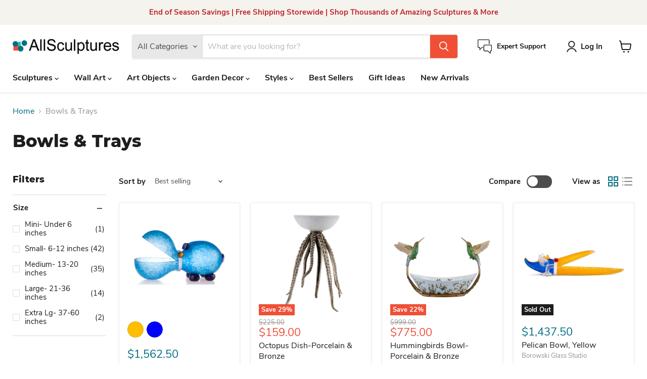

--- FILE ---
content_type: text/html; charset=utf-8
request_url: https://allsculptures.com/collections/bowls-trays
body_size: 45025
content:
<!doctype html>
<html class="no-js no-touch" lang="en">
  <head>
    <meta charset="utf-8">
    <meta http-equiv="x-ua-compatible" content="IE=edge">

    <link rel="preconnect" href="https://cdn.shopify.com">
    <link rel="preconnect" href="https://fonts.shopifycdn.com">
    <link rel="preconnect" href="https://v.shopify.com">
    <link rel="preconnect" href="https://cdn.shopifycloud.com">

    <title>Bowls &amp; Trays — AllSculptures</title>

    
      <meta name="description" content="Our unique Art Glass Bowls &amp; Trays are one of a kind pieces of art. These unique items are handmade, ensuring no two pieces are the same. Add a beautiful and unique touch to your home decor with our elegant designer looks.">
    

    
      <link rel="shortcut icon" href="//allsculptures.com/cdn/shop/files/favicon-allsculptures_7b68c0d1-d53b-4158-be9d-81544f19fb0e_32x32.png?v=1666104285" type="image/png">
    

    
      <link rel="canonical" href="https://allsculptures.com/collections/bowls-trays" />
    

    <meta name="viewport" content="width=device-width">

    
    





<meta property="og:site_name" content="AllSculptures">
<meta property="og:url" content="https://allsculptures.com/collections/bowls-trays">
<meta property="og:title" content="Bowls &amp; Trays">
<meta property="og:type" content="website">
<meta property="og:description" content="Our unique Art Glass Bowls &amp; Trays are one of a kind pieces of art. These unique items are handmade, ensuring no two pieces are the same. Add a beautiful and unique touch to your home decor with our elegant designer looks.">
















<meta name="twitter:title" content="Bowls &amp; Trays">
<meta name="twitter:description" content="Our unique Art Glass Bowls &amp; Trays are one of a kind pieces of art. These unique items are handmade, ensuring no two pieces are the same. Add a beautiful and unique touch to your home decor with our elegant designer looks.">





    <link rel="preload" href="//allsculptures.com/cdn/fonts/nunito_sans/nunitosans_n7.25d963ed46da26098ebeab731e90d8802d989fa5.woff2" as="font" crossorigin="anonymous">
    <link rel="preload" as="style" href="//allsculptures.com/cdn/shop/t/7/assets/theme.css?v=14242000640783426011737132972">

    <script>window.performance && window.performance.mark && window.performance.mark('shopify.content_for_header.start');</script><meta name="google-site-verification" content="LXUHvyRBEVlpuOfBues3nn513m9wH_iB0aJQs0_CuPM">
<meta id="shopify-digital-wallet" name="shopify-digital-wallet" content="/66127331546/digital_wallets/dialog">
<meta name="shopify-checkout-api-token" content="268092f0a94a055d18cd0b4d6d8539e3">
<meta id="in-context-paypal-metadata" data-shop-id="66127331546" data-venmo-supported="false" data-environment="production" data-locale="en_US" data-paypal-v4="true" data-currency="USD">
<link rel="alternate" type="application/atom+xml" title="Feed" href="/collections/bowls-trays.atom" />
<link rel="next" href="/collections/bowls-trays?page=2">
<link rel="alternate" hreflang="x-default" href="https://allsculptures.com/collections/bowls-trays">
<link rel="alternate" hreflang="en" href="https://allsculptures.com/collections/bowls-trays">
<link rel="alternate" hreflang="en-CA" href="https://allsculptures.com/en-ca/collections/bowls-trays">
<link rel="alternate" type="application/json+oembed" href="https://allsculptures.com/collections/bowls-trays.oembed">
<script async="async" src="/checkouts/internal/preloads.js?locale=en-US"></script>
<link rel="preconnect" href="https://shop.app" crossorigin="anonymous">
<script async="async" src="https://shop.app/checkouts/internal/preloads.js?locale=en-US&shop_id=66127331546" crossorigin="anonymous"></script>
<script id="apple-pay-shop-capabilities" type="application/json">{"shopId":66127331546,"countryCode":"US","currencyCode":"USD","merchantCapabilities":["supports3DS"],"merchantId":"gid:\/\/shopify\/Shop\/66127331546","merchantName":"AllSculptures","requiredBillingContactFields":["postalAddress","email","phone"],"requiredShippingContactFields":["postalAddress","email","phone"],"shippingType":"shipping","supportedNetworks":["visa","masterCard","amex","discover","elo","jcb"],"total":{"type":"pending","label":"AllSculptures","amount":"1.00"},"shopifyPaymentsEnabled":true,"supportsSubscriptions":true}</script>
<script id="shopify-features" type="application/json">{"accessToken":"268092f0a94a055d18cd0b4d6d8539e3","betas":["rich-media-storefront-analytics"],"domain":"allsculptures.com","predictiveSearch":true,"shopId":66127331546,"locale":"en"}</script>
<script>var Shopify = Shopify || {};
Shopify.shop = "allsculptures.myshopify.com";
Shopify.locale = "en";
Shopify.currency = {"active":"USD","rate":"1.0"};
Shopify.country = "US";
Shopify.theme = {"name":"Updated copy of Updated copy of Updated copy of...","id":148165951706,"schema_name":"Empire","schema_version":"11.1.2","theme_store_id":838,"role":"main"};
Shopify.theme.handle = "null";
Shopify.theme.style = {"id":null,"handle":null};
Shopify.cdnHost = "allsculptures.com/cdn";
Shopify.routes = Shopify.routes || {};
Shopify.routes.root = "/";</script>
<script type="module">!function(o){(o.Shopify=o.Shopify||{}).modules=!0}(window);</script>
<script>!function(o){function n(){var o=[];function n(){o.push(Array.prototype.slice.apply(arguments))}return n.q=o,n}var t=o.Shopify=o.Shopify||{};t.loadFeatures=n(),t.autoloadFeatures=n()}(window);</script>
<script>
  window.ShopifyPay = window.ShopifyPay || {};
  window.ShopifyPay.apiHost = "shop.app\/pay";
  window.ShopifyPay.redirectState = null;
</script>
<script id="shop-js-analytics" type="application/json">{"pageType":"collection"}</script>
<script defer="defer" async type="module" src="//allsculptures.com/cdn/shopifycloud/shop-js/modules/v2/client.init-shop-cart-sync_C5BV16lS.en.esm.js"></script>
<script defer="defer" async type="module" src="//allsculptures.com/cdn/shopifycloud/shop-js/modules/v2/chunk.common_CygWptCX.esm.js"></script>
<script type="module">
  await import("//allsculptures.com/cdn/shopifycloud/shop-js/modules/v2/client.init-shop-cart-sync_C5BV16lS.en.esm.js");
await import("//allsculptures.com/cdn/shopifycloud/shop-js/modules/v2/chunk.common_CygWptCX.esm.js");

  window.Shopify.SignInWithShop?.initShopCartSync?.({"fedCMEnabled":true,"windoidEnabled":true});

</script>
<script>
  window.Shopify = window.Shopify || {};
  if (!window.Shopify.featureAssets) window.Shopify.featureAssets = {};
  window.Shopify.featureAssets['shop-js'] = {"shop-cart-sync":["modules/v2/client.shop-cart-sync_ZFArdW7E.en.esm.js","modules/v2/chunk.common_CygWptCX.esm.js"],"init-fed-cm":["modules/v2/client.init-fed-cm_CmiC4vf6.en.esm.js","modules/v2/chunk.common_CygWptCX.esm.js"],"shop-button":["modules/v2/client.shop-button_tlx5R9nI.en.esm.js","modules/v2/chunk.common_CygWptCX.esm.js"],"shop-cash-offers":["modules/v2/client.shop-cash-offers_DOA2yAJr.en.esm.js","modules/v2/chunk.common_CygWptCX.esm.js","modules/v2/chunk.modal_D71HUcav.esm.js"],"init-windoid":["modules/v2/client.init-windoid_sURxWdc1.en.esm.js","modules/v2/chunk.common_CygWptCX.esm.js"],"shop-toast-manager":["modules/v2/client.shop-toast-manager_ClPi3nE9.en.esm.js","modules/v2/chunk.common_CygWptCX.esm.js"],"init-shop-email-lookup-coordinator":["modules/v2/client.init-shop-email-lookup-coordinator_B8hsDcYM.en.esm.js","modules/v2/chunk.common_CygWptCX.esm.js"],"init-shop-cart-sync":["modules/v2/client.init-shop-cart-sync_C5BV16lS.en.esm.js","modules/v2/chunk.common_CygWptCX.esm.js"],"avatar":["modules/v2/client.avatar_BTnouDA3.en.esm.js"],"pay-button":["modules/v2/client.pay-button_FdsNuTd3.en.esm.js","modules/v2/chunk.common_CygWptCX.esm.js"],"init-customer-accounts":["modules/v2/client.init-customer-accounts_DxDtT_ad.en.esm.js","modules/v2/client.shop-login-button_C5VAVYt1.en.esm.js","modules/v2/chunk.common_CygWptCX.esm.js","modules/v2/chunk.modal_D71HUcav.esm.js"],"init-shop-for-new-customer-accounts":["modules/v2/client.init-shop-for-new-customer-accounts_ChsxoAhi.en.esm.js","modules/v2/client.shop-login-button_C5VAVYt1.en.esm.js","modules/v2/chunk.common_CygWptCX.esm.js","modules/v2/chunk.modal_D71HUcav.esm.js"],"shop-login-button":["modules/v2/client.shop-login-button_C5VAVYt1.en.esm.js","modules/v2/chunk.common_CygWptCX.esm.js","modules/v2/chunk.modal_D71HUcav.esm.js"],"init-customer-accounts-sign-up":["modules/v2/client.init-customer-accounts-sign-up_CPSyQ0Tj.en.esm.js","modules/v2/client.shop-login-button_C5VAVYt1.en.esm.js","modules/v2/chunk.common_CygWptCX.esm.js","modules/v2/chunk.modal_D71HUcav.esm.js"],"shop-follow-button":["modules/v2/client.shop-follow-button_Cva4Ekp9.en.esm.js","modules/v2/chunk.common_CygWptCX.esm.js","modules/v2/chunk.modal_D71HUcav.esm.js"],"checkout-modal":["modules/v2/client.checkout-modal_BPM8l0SH.en.esm.js","modules/v2/chunk.common_CygWptCX.esm.js","modules/v2/chunk.modal_D71HUcav.esm.js"],"lead-capture":["modules/v2/client.lead-capture_Bi8yE_yS.en.esm.js","modules/v2/chunk.common_CygWptCX.esm.js","modules/v2/chunk.modal_D71HUcav.esm.js"],"shop-login":["modules/v2/client.shop-login_D6lNrXab.en.esm.js","modules/v2/chunk.common_CygWptCX.esm.js","modules/v2/chunk.modal_D71HUcav.esm.js"],"payment-terms":["modules/v2/client.payment-terms_CZxnsJam.en.esm.js","modules/v2/chunk.common_CygWptCX.esm.js","modules/v2/chunk.modal_D71HUcav.esm.js"]};
</script>
<script id="__st">var __st={"a":66127331546,"offset":-18000,"reqid":"fabcd129-f7cc-4d0f-a47e-a762d1826742-1768680794","pageurl":"allsculptures.com\/collections\/bowls-trays","u":"c6ef78422b11","p":"collection","rtyp":"collection","rid":413028810970};</script>
<script>window.ShopifyPaypalV4VisibilityTracking = true;</script>
<script id="form-persister">!function(){'use strict';const t='contact',e='new_comment',n=[[t,t],['blogs',e],['comments',e],[t,'customer']],o='password',r='form_key',c=['recaptcha-v3-token','g-recaptcha-response','h-captcha-response',o],s=()=>{try{return window.sessionStorage}catch{return}},i='__shopify_v',u=t=>t.elements[r],a=function(){const t=[...n].map((([t,e])=>`form[action*='/${t}']:not([data-nocaptcha='true']) input[name='form_type'][value='${e}']`)).join(',');var e;return e=t,()=>e?[...document.querySelectorAll(e)].map((t=>t.form)):[]}();function m(t){const e=u(t);a().includes(t)&&(!e||!e.value)&&function(t){try{if(!s())return;!function(t){const e=s();if(!e)return;const n=u(t);if(!n)return;const o=n.value;o&&e.removeItem(o)}(t);const e=Array.from(Array(32),(()=>Math.random().toString(36)[2])).join('');!function(t,e){u(t)||t.append(Object.assign(document.createElement('input'),{type:'hidden',name:r})),t.elements[r].value=e}(t,e),function(t,e){const n=s();if(!n)return;const r=[...t.querySelectorAll(`input[type='${o}']`)].map((({name:t})=>t)),u=[...c,...r],a={};for(const[o,c]of new FormData(t).entries())u.includes(o)||(a[o]=c);n.setItem(e,JSON.stringify({[i]:1,action:t.action,data:a}))}(t,e)}catch(e){console.error('failed to persist form',e)}}(t)}const f=t=>{if('true'===t.dataset.persistBound)return;const e=function(t,e){const n=function(t){return'function'==typeof t.submit?t.submit:HTMLFormElement.prototype.submit}(t).bind(t);return function(){let t;return()=>{t||(t=!0,(()=>{try{e(),n()}catch(t){(t=>{console.error('form submit failed',t)})(t)}})(),setTimeout((()=>t=!1),250))}}()}(t,(()=>{m(t)}));!function(t,e){if('function'==typeof t.submit&&'function'==typeof e)try{t.submit=e}catch{}}(t,e),t.addEventListener('submit',(t=>{t.preventDefault(),e()})),t.dataset.persistBound='true'};!function(){function t(t){const e=(t=>{const e=t.target;return e instanceof HTMLFormElement?e:e&&e.form})(t);e&&m(e)}document.addEventListener('submit',t),document.addEventListener('DOMContentLoaded',(()=>{const e=a();for(const t of e)f(t);var n;n=document.body,new window.MutationObserver((t=>{for(const e of t)if('childList'===e.type&&e.addedNodes.length)for(const t of e.addedNodes)1===t.nodeType&&'FORM'===t.tagName&&a().includes(t)&&f(t)})).observe(n,{childList:!0,subtree:!0,attributes:!1}),document.removeEventListener('submit',t)}))}()}();</script>
<script integrity="sha256-4kQ18oKyAcykRKYeNunJcIwy7WH5gtpwJnB7kiuLZ1E=" data-source-attribution="shopify.loadfeatures" defer="defer" src="//allsculptures.com/cdn/shopifycloud/storefront/assets/storefront/load_feature-a0a9edcb.js" crossorigin="anonymous"></script>
<script crossorigin="anonymous" defer="defer" src="//allsculptures.com/cdn/shopifycloud/storefront/assets/shopify_pay/storefront-65b4c6d7.js?v=20250812"></script>
<script data-source-attribution="shopify.dynamic_checkout.dynamic.init">var Shopify=Shopify||{};Shopify.PaymentButton=Shopify.PaymentButton||{isStorefrontPortableWallets:!0,init:function(){window.Shopify.PaymentButton.init=function(){};var t=document.createElement("script");t.src="https://allsculptures.com/cdn/shopifycloud/portable-wallets/latest/portable-wallets.en.js",t.type="module",document.head.appendChild(t)}};
</script>
<script data-source-attribution="shopify.dynamic_checkout.buyer_consent">
  function portableWalletsHideBuyerConsent(e){var t=document.getElementById("shopify-buyer-consent"),n=document.getElementById("shopify-subscription-policy-button");t&&n&&(t.classList.add("hidden"),t.setAttribute("aria-hidden","true"),n.removeEventListener("click",e))}function portableWalletsShowBuyerConsent(e){var t=document.getElementById("shopify-buyer-consent"),n=document.getElementById("shopify-subscription-policy-button");t&&n&&(t.classList.remove("hidden"),t.removeAttribute("aria-hidden"),n.addEventListener("click",e))}window.Shopify?.PaymentButton&&(window.Shopify.PaymentButton.hideBuyerConsent=portableWalletsHideBuyerConsent,window.Shopify.PaymentButton.showBuyerConsent=portableWalletsShowBuyerConsent);
</script>
<script data-source-attribution="shopify.dynamic_checkout.cart.bootstrap">document.addEventListener("DOMContentLoaded",(function(){function t(){return document.querySelector("shopify-accelerated-checkout-cart, shopify-accelerated-checkout")}if(t())Shopify.PaymentButton.init();else{new MutationObserver((function(e,n){t()&&(Shopify.PaymentButton.init(),n.disconnect())})).observe(document.body,{childList:!0,subtree:!0})}}));
</script>
<link id="shopify-accelerated-checkout-styles" rel="stylesheet" media="screen" href="https://allsculptures.com/cdn/shopifycloud/portable-wallets/latest/accelerated-checkout-backwards-compat.css" crossorigin="anonymous">
<style id="shopify-accelerated-checkout-cart">
        #shopify-buyer-consent {
  margin-top: 1em;
  display: inline-block;
  width: 100%;
}

#shopify-buyer-consent.hidden {
  display: none;
}

#shopify-subscription-policy-button {
  background: none;
  border: none;
  padding: 0;
  text-decoration: underline;
  font-size: inherit;
  cursor: pointer;
}

#shopify-subscription-policy-button::before {
  box-shadow: none;
}

      </style>

<script>window.performance && window.performance.mark && window.performance.mark('shopify.content_for_header.end');</script>

    <link href="//allsculptures.com/cdn/shop/t/7/assets/theme.css?v=14242000640783426011737132972" rel="stylesheet" type="text/css" media="all" />

    
      <link href="//allsculptures.com/cdn/shop/t/7/assets/ripple.css?v=100240391239311985871737132972" rel="stylesheet" type="text/css" media="all" />
    

    
    <script>
      window.Theme = window.Theme || {};
      window.Theme.version = '11.1.2';
      window.Theme.name = 'Empire';
      window.Theme.routes = {
        "root_url": "/",
        "account_url": "/account",
        "account_login_url": "/account/login",
        "account_logout_url": "/account/logout",
        "account_register_url": "/account/register",
        "account_addresses_url": "/account/addresses",
        "collections_url": "/collections",
        "all_products_collection_url": "/collections/all",
        "search_url": "/search",
        "predictive_search_url": "/search/suggest",
        "cart_url": "/cart",
        "cart_add_url": "/cart/add",
        "cart_change_url": "/cart/change",
        "cart_clear_url": "/cart/clear",
        "product_recommendations_url": "/recommendations/products",
      };
    </script>
    

  <!-- BEGIN app block: shopify://apps/chatra-live-chat-chatbot/blocks/widget/3617185a-5880-4550-b1d3-81cdb9d37290 --><script src="https://call.chatra.io/shopify?chatraId=WAPzPt3Z9EiWwJsPA" async></script>

<!-- END app block --><link href="https://monorail-edge.shopifysvc.com" rel="dns-prefetch">
<script>(function(){if ("sendBeacon" in navigator && "performance" in window) {try {var session_token_from_headers = performance.getEntriesByType('navigation')[0].serverTiming.find(x => x.name == '_s').description;} catch {var session_token_from_headers = undefined;}var session_cookie_matches = document.cookie.match(/_shopify_s=([^;]*)/);var session_token_from_cookie = session_cookie_matches && session_cookie_matches.length === 2 ? session_cookie_matches[1] : "";var session_token = session_token_from_headers || session_token_from_cookie || "";function handle_abandonment_event(e) {var entries = performance.getEntries().filter(function(entry) {return /monorail-edge.shopifysvc.com/.test(entry.name);});if (!window.abandonment_tracked && entries.length === 0) {window.abandonment_tracked = true;var currentMs = Date.now();var navigation_start = performance.timing.navigationStart;var payload = {shop_id: 66127331546,url: window.location.href,navigation_start,duration: currentMs - navigation_start,session_token,page_type: "collection"};window.navigator.sendBeacon("https://monorail-edge.shopifysvc.com/v1/produce", JSON.stringify({schema_id: "online_store_buyer_site_abandonment/1.1",payload: payload,metadata: {event_created_at_ms: currentMs,event_sent_at_ms: currentMs}}));}}window.addEventListener('pagehide', handle_abandonment_event);}}());</script>
<script id="web-pixels-manager-setup">(function e(e,d,r,n,o){if(void 0===o&&(o={}),!Boolean(null===(a=null===(i=window.Shopify)||void 0===i?void 0:i.analytics)||void 0===a?void 0:a.replayQueue)){var i,a;window.Shopify=window.Shopify||{};var t=window.Shopify;t.analytics=t.analytics||{};var s=t.analytics;s.replayQueue=[],s.publish=function(e,d,r){return s.replayQueue.push([e,d,r]),!0};try{self.performance.mark("wpm:start")}catch(e){}var l=function(){var e={modern:/Edge?\/(1{2}[4-9]|1[2-9]\d|[2-9]\d{2}|\d{4,})\.\d+(\.\d+|)|Firefox\/(1{2}[4-9]|1[2-9]\d|[2-9]\d{2}|\d{4,})\.\d+(\.\d+|)|Chrom(ium|e)\/(9{2}|\d{3,})\.\d+(\.\d+|)|(Maci|X1{2}).+ Version\/(15\.\d+|(1[6-9]|[2-9]\d|\d{3,})\.\d+)([,.]\d+|)( \(\w+\)|)( Mobile\/\w+|) Safari\/|Chrome.+OPR\/(9{2}|\d{3,})\.\d+\.\d+|(CPU[ +]OS|iPhone[ +]OS|CPU[ +]iPhone|CPU IPhone OS|CPU iPad OS)[ +]+(15[._]\d+|(1[6-9]|[2-9]\d|\d{3,})[._]\d+)([._]\d+|)|Android:?[ /-](13[3-9]|1[4-9]\d|[2-9]\d{2}|\d{4,})(\.\d+|)(\.\d+|)|Android.+Firefox\/(13[5-9]|1[4-9]\d|[2-9]\d{2}|\d{4,})\.\d+(\.\d+|)|Android.+Chrom(ium|e)\/(13[3-9]|1[4-9]\d|[2-9]\d{2}|\d{4,})\.\d+(\.\d+|)|SamsungBrowser\/([2-9]\d|\d{3,})\.\d+/,legacy:/Edge?\/(1[6-9]|[2-9]\d|\d{3,})\.\d+(\.\d+|)|Firefox\/(5[4-9]|[6-9]\d|\d{3,})\.\d+(\.\d+|)|Chrom(ium|e)\/(5[1-9]|[6-9]\d|\d{3,})\.\d+(\.\d+|)([\d.]+$|.*Safari\/(?![\d.]+ Edge\/[\d.]+$))|(Maci|X1{2}).+ Version\/(10\.\d+|(1[1-9]|[2-9]\d|\d{3,})\.\d+)([,.]\d+|)( \(\w+\)|)( Mobile\/\w+|) Safari\/|Chrome.+OPR\/(3[89]|[4-9]\d|\d{3,})\.\d+\.\d+|(CPU[ +]OS|iPhone[ +]OS|CPU[ +]iPhone|CPU IPhone OS|CPU iPad OS)[ +]+(10[._]\d+|(1[1-9]|[2-9]\d|\d{3,})[._]\d+)([._]\d+|)|Android:?[ /-](13[3-9]|1[4-9]\d|[2-9]\d{2}|\d{4,})(\.\d+|)(\.\d+|)|Mobile Safari.+OPR\/([89]\d|\d{3,})\.\d+\.\d+|Android.+Firefox\/(13[5-9]|1[4-9]\d|[2-9]\d{2}|\d{4,})\.\d+(\.\d+|)|Android.+Chrom(ium|e)\/(13[3-9]|1[4-9]\d|[2-9]\d{2}|\d{4,})\.\d+(\.\d+|)|Android.+(UC? ?Browser|UCWEB|U3)[ /]?(15\.([5-9]|\d{2,})|(1[6-9]|[2-9]\d|\d{3,})\.\d+)\.\d+|SamsungBrowser\/(5\.\d+|([6-9]|\d{2,})\.\d+)|Android.+MQ{2}Browser\/(14(\.(9|\d{2,})|)|(1[5-9]|[2-9]\d|\d{3,})(\.\d+|))(\.\d+|)|K[Aa][Ii]OS\/(3\.\d+|([4-9]|\d{2,})\.\d+)(\.\d+|)/},d=e.modern,r=e.legacy,n=navigator.userAgent;return n.match(d)?"modern":n.match(r)?"legacy":"unknown"}(),u="modern"===l?"modern":"legacy",c=(null!=n?n:{modern:"",legacy:""})[u],f=function(e){return[e.baseUrl,"/wpm","/b",e.hashVersion,"modern"===e.buildTarget?"m":"l",".js"].join("")}({baseUrl:d,hashVersion:r,buildTarget:u}),m=function(e){var d=e.version,r=e.bundleTarget,n=e.surface,o=e.pageUrl,i=e.monorailEndpoint;return{emit:function(e){var a=e.status,t=e.errorMsg,s=(new Date).getTime(),l=JSON.stringify({metadata:{event_sent_at_ms:s},events:[{schema_id:"web_pixels_manager_load/3.1",payload:{version:d,bundle_target:r,page_url:o,status:a,surface:n,error_msg:t},metadata:{event_created_at_ms:s}}]});if(!i)return console&&console.warn&&console.warn("[Web Pixels Manager] No Monorail endpoint provided, skipping logging."),!1;try{return self.navigator.sendBeacon.bind(self.navigator)(i,l)}catch(e){}var u=new XMLHttpRequest;try{return u.open("POST",i,!0),u.setRequestHeader("Content-Type","text/plain"),u.send(l),!0}catch(e){return console&&console.warn&&console.warn("[Web Pixels Manager] Got an unhandled error while logging to Monorail."),!1}}}}({version:r,bundleTarget:l,surface:e.surface,pageUrl:self.location.href,monorailEndpoint:e.monorailEndpoint});try{o.browserTarget=l,function(e){var d=e.src,r=e.async,n=void 0===r||r,o=e.onload,i=e.onerror,a=e.sri,t=e.scriptDataAttributes,s=void 0===t?{}:t,l=document.createElement("script"),u=document.querySelector("head"),c=document.querySelector("body");if(l.async=n,l.src=d,a&&(l.integrity=a,l.crossOrigin="anonymous"),s)for(var f in s)if(Object.prototype.hasOwnProperty.call(s,f))try{l.dataset[f]=s[f]}catch(e){}if(o&&l.addEventListener("load",o),i&&l.addEventListener("error",i),u)u.appendChild(l);else{if(!c)throw new Error("Did not find a head or body element to append the script");c.appendChild(l)}}({src:f,async:!0,onload:function(){if(!function(){var e,d;return Boolean(null===(d=null===(e=window.Shopify)||void 0===e?void 0:e.analytics)||void 0===d?void 0:d.initialized)}()){var d=window.webPixelsManager.init(e)||void 0;if(d){var r=window.Shopify.analytics;r.replayQueue.forEach((function(e){var r=e[0],n=e[1],o=e[2];d.publishCustomEvent(r,n,o)})),r.replayQueue=[],r.publish=d.publishCustomEvent,r.visitor=d.visitor,r.initialized=!0}}},onerror:function(){return m.emit({status:"failed",errorMsg:"".concat(f," has failed to load")})},sri:function(e){var d=/^sha384-[A-Za-z0-9+/=]+$/;return"string"==typeof e&&d.test(e)}(c)?c:"",scriptDataAttributes:o}),m.emit({status:"loading"})}catch(e){m.emit({status:"failed",errorMsg:(null==e?void 0:e.message)||"Unknown error"})}}})({shopId: 66127331546,storefrontBaseUrl: "https://allsculptures.com",extensionsBaseUrl: "https://extensions.shopifycdn.com/cdn/shopifycloud/web-pixels-manager",monorailEndpoint: "https://monorail-edge.shopifysvc.com/unstable/produce_batch",surface: "storefront-renderer",enabledBetaFlags: ["2dca8a86"],webPixelsConfigList: [{"id":"452853978","configuration":"{\"config\":\"{\\\"pixel_id\\\":\\\"G-LNV8JYDXQV\\\",\\\"target_country\\\":\\\"US\\\",\\\"gtag_events\\\":[{\\\"type\\\":\\\"begin_checkout\\\",\\\"action_label\\\":[\\\"G-LNV8JYDXQV\\\",\\\"AW-1066864980\\\/bBZNCL7HxeAYENSi3PwD\\\"]},{\\\"type\\\":\\\"search\\\",\\\"action_label\\\":[\\\"G-LNV8JYDXQV\\\",\\\"AW-1066864980\\\/ymclCLjHxeAYENSi3PwD\\\"]},{\\\"type\\\":\\\"view_item\\\",\\\"action_label\\\":[\\\"G-LNV8JYDXQV\\\",\\\"AW-1066864980\\\/eOaYCLXHxeAYENSi3PwD\\\",\\\"MC-01QBZ4ME9G\\\"]},{\\\"type\\\":\\\"purchase\\\",\\\"action_label\\\":[\\\"G-LNV8JYDXQV\\\",\\\"AW-1066864980\\\/Mm4iCNDBxeAYENSi3PwD\\\",\\\"MC-01QBZ4ME9G\\\"]},{\\\"type\\\":\\\"page_view\\\",\\\"action_label\\\":[\\\"G-LNV8JYDXQV\\\",\\\"AW-1066864980\\\/upNvCNPBxeAYENSi3PwD\\\",\\\"MC-01QBZ4ME9G\\\"]},{\\\"type\\\":\\\"add_payment_info\\\",\\\"action_label\\\":[\\\"G-LNV8JYDXQV\\\",\\\"AW-1066864980\\\/exmwCMHHxeAYENSi3PwD\\\"]},{\\\"type\\\":\\\"add_to_cart\\\",\\\"action_label\\\":[\\\"G-LNV8JYDXQV\\\",\\\"AW-1066864980\\\/S0t6CLvHxeAYENSi3PwD\\\"]}],\\\"enable_monitoring_mode\\\":false}\"}","eventPayloadVersion":"v1","runtimeContext":"OPEN","scriptVersion":"b2a88bafab3e21179ed38636efcd8a93","type":"APP","apiClientId":1780363,"privacyPurposes":[],"dataSharingAdjustments":{"protectedCustomerApprovalScopes":["read_customer_address","read_customer_email","read_customer_name","read_customer_personal_data","read_customer_phone"]}},{"id":"142377178","configuration":"{\"pixel_id\":\"325353410473027\",\"pixel_type\":\"facebook_pixel\",\"metaapp_system_user_token\":\"-\"}","eventPayloadVersion":"v1","runtimeContext":"OPEN","scriptVersion":"ca16bc87fe92b6042fbaa3acc2fbdaa6","type":"APP","apiClientId":2329312,"privacyPurposes":["ANALYTICS","MARKETING","SALE_OF_DATA"],"dataSharingAdjustments":{"protectedCustomerApprovalScopes":["read_customer_address","read_customer_email","read_customer_name","read_customer_personal_data","read_customer_phone"]}},{"id":"63570138","configuration":"{\"tagID\":\"2613477067256\"}","eventPayloadVersion":"v1","runtimeContext":"STRICT","scriptVersion":"18031546ee651571ed29edbe71a3550b","type":"APP","apiClientId":3009811,"privacyPurposes":["ANALYTICS","MARKETING","SALE_OF_DATA"],"dataSharingAdjustments":{"protectedCustomerApprovalScopes":["read_customer_address","read_customer_email","read_customer_name","read_customer_personal_data","read_customer_phone"]}},{"id":"shopify-app-pixel","configuration":"{}","eventPayloadVersion":"v1","runtimeContext":"STRICT","scriptVersion":"0450","apiClientId":"shopify-pixel","type":"APP","privacyPurposes":["ANALYTICS","MARKETING"]},{"id":"shopify-custom-pixel","eventPayloadVersion":"v1","runtimeContext":"LAX","scriptVersion":"0450","apiClientId":"shopify-pixel","type":"CUSTOM","privacyPurposes":["ANALYTICS","MARKETING"]}],isMerchantRequest: false,initData: {"shop":{"name":"AllSculptures","paymentSettings":{"currencyCode":"USD"},"myshopifyDomain":"allsculptures.myshopify.com","countryCode":"US","storefrontUrl":"https:\/\/allsculptures.com"},"customer":null,"cart":null,"checkout":null,"productVariants":[],"purchasingCompany":null},},"https://allsculptures.com/cdn","fcfee988w5aeb613cpc8e4bc33m6693e112",{"modern":"","legacy":""},{"shopId":"66127331546","storefrontBaseUrl":"https:\/\/allsculptures.com","extensionBaseUrl":"https:\/\/extensions.shopifycdn.com\/cdn\/shopifycloud\/web-pixels-manager","surface":"storefront-renderer","enabledBetaFlags":"[\"2dca8a86\"]","isMerchantRequest":"false","hashVersion":"fcfee988w5aeb613cpc8e4bc33m6693e112","publish":"custom","events":"[[\"page_viewed\",{}],[\"collection_viewed\",{\"collection\":{\"id\":\"413028810970\",\"title\":\"Bowls \u0026 Trays\",\"productVariants\":[{\"price\":{\"amount\":1562.5,\"currencyCode\":\"USD\"},\"product\":{\"title\":\"Hippo Bowl- Art Glass\",\"vendor\":\"Borowski Glass Studio\",\"id\":\"7866094190810\",\"untranslatedTitle\":\"Hippo Bowl- Art Glass\",\"url\":\"\/products\/hippo-decorative-bowl-amber-by-borowski\",\"type\":\"\"},\"id\":\"43559528169690\",\"image\":{\"src\":\"\/\/allsculptures.com\/cdn\/shop\/products\/Borowski-24-01-71-Hippo-Bowl.jpg?v=1671043004\"},\"sku\":\"24-01-71\",\"title\":\"Amber\",\"untranslatedTitle\":\"Amber\"},{\"price\":{\"amount\":159.0,\"currencyCode\":\"USD\"},\"product\":{\"title\":\"Octopus Dish-Porcelain \u0026 Bronze\",\"vendor\":\"Danny's Fine Porcelain\",\"id\":\"8043093393626\",\"untranslatedTitle\":\"Octopus Dish-Porcelain \u0026 Bronze\",\"url\":\"\/products\/octopus-dish-porcelain-bronze\",\"type\":\"\"},\"id\":\"44056856559834\",\"image\":{\"src\":\"\/\/allsculptures.com\/cdn\/shop\/files\/unique-octopus-dish.jpg?v=1692723888\"},\"sku\":\"DFP60499\",\"title\":\"Default Title\",\"untranslatedTitle\":\"Default Title\"},{\"price\":{\"amount\":775.0,\"currencyCode\":\"USD\"},\"product\":{\"title\":\"Hummingbirds Bowl-Porcelain \u0026 Bronze\",\"vendor\":\"Danny's Fine Porcelain\",\"id\":\"8043115315418\",\"untranslatedTitle\":\"Hummingbirds Bowl-Porcelain \u0026 Bronze\",\"url\":\"\/products\/hummingbirds-bowl-porcelain-bronze\",\"type\":\"\"},\"id\":\"44056928977114\",\"image\":{\"src\":\"\/\/allsculptures.com\/cdn\/shop\/files\/humming-birds-bowl.jpg?v=1692729038\"},\"sku\":\"DFP61000\",\"title\":\"Default Title\",\"untranslatedTitle\":\"Default Title\"},{\"price\":{\"amount\":1437.5,\"currencyCode\":\"USD\"},\"product\":{\"title\":\"Pelican Bowl, Yellow\",\"vendor\":\"Borowski Glass Studio\",\"id\":\"7866093699290\",\"untranslatedTitle\":\"Pelican Bowl, Yellow\",\"url\":\"\/products\/pelican-decorative-bowl-yellow-by-borowski\",\"type\":\"\"},\"id\":\"43534370275546\",\"image\":{\"src\":\"\/\/allsculptures.com\/cdn\/shop\/products\/borowski-art-glass-pelican-bowl.jpg?v=1670958540\"},\"sku\":\"24-01-31\",\"title\":\"Default Title\",\"untranslatedTitle\":\"Default Title\"},{\"price\":{\"amount\":850.0,\"currencyCode\":\"USD\"},\"product\":{\"title\":\"Frosch the Frog Bowl-Art Glass\",\"vendor\":\"Borowski Glass Studio\",\"id\":\"7875744235738\",\"untranslatedTitle\":\"Frosch the Frog Bowl-Art Glass\",\"url\":\"\/products\/frosch-the-frog-bowl-green\",\"type\":\"\"},\"id\":\"43559411548378\",\"image\":{\"src\":\"\/\/allsculptures.com\/cdn\/shop\/products\/frosch-the-frog-bowl-orange-borowski.jpg?v=1671035604\"},\"sku\":\"24-01-37\",\"title\":\"Lime\",\"untranslatedTitle\":\"Lime\"},{\"price\":{\"amount\":675.0,\"currencyCode\":\"USD\"},\"product\":{\"title\":\"Hopper Frog Bowl- Art Glass\",\"vendor\":\"Borowski Glass Studio\",\"id\":\"7866095665370\",\"untranslatedTitle\":\"Hopper Frog Bowl- Art Glass\",\"url\":\"\/products\/hopper-frog-decorative-bowl-amber-by-borowski\",\"type\":\"\"},\"id\":\"43559538819290\",\"image\":{\"src\":\"\/\/allsculptures.com\/cdn\/shop\/products\/borowski-frog-bowl-amber-glass-hopper.jpg?v=1671043844\"},\"sku\":\"24-03-98\",\"title\":\"Amber\",\"untranslatedTitle\":\"Amber\"},{\"price\":{\"amount\":2037.5,\"currencyCode\":\"USD\"},\"product\":{\"title\":\"Art Glass Chameleon Bowl, Large\/Green\",\"vendor\":\"Borowski Glass Studio\",\"id\":\"7866093797594\",\"untranslatedTitle\":\"Art Glass Chameleon Bowl, Large\/Green\",\"url\":\"\/products\/chameleon-decorative-bowl-large-green-by-borowski\",\"type\":\"\"},\"id\":\"43534370406618\",\"image\":{\"src\":\"\/\/allsculptures.com\/cdn\/shop\/products\/Borowski-Art-Glass-Chameleon-Bowl.jpg?v=1670975875\"},\"sku\":\"24-01-35\",\"title\":\"Default Title\",\"untranslatedTitle\":\"Default Title\"},{\"price\":{\"amount\":1800.0,\"currencyCode\":\"USD\"},\"product\":{\"title\":\"Art Glass Chameleon Bowl\",\"vendor\":\"Borowski Glass Studio\",\"id\":\"7866093732058\",\"untranslatedTitle\":\"Art Glass Chameleon Bowl\",\"url\":\"\/products\/chameleon-decorative-bowl-small-green-by-borowski\",\"type\":\"\"},\"id\":\"43534370341082\",\"image\":{\"src\":\"\/\/allsculptures.com\/cdn\/shop\/products\/Borowski-Bowl-24-01-34.jpg?v=1670976205\"},\"sku\":\"24-01-34\",\"title\":\"Default Title\",\"untranslatedTitle\":\"Default Title\"},{\"price\":{\"amount\":47.0,\"currencyCode\":\"USD\"},\"product\":{\"title\":\"Cat Jewelry Dish\",\"vendor\":\"SPI Home\",\"id\":\"7854387790042\",\"untranslatedTitle\":\"Cat Jewelry Dish\",\"url\":\"\/products\/cat-jewelry-dish-by-spi-home\",\"type\":\"\"},\"id\":\"43496285110490\",\"image\":{\"src\":\"\/\/allsculptures.com\/cdn\/shop\/products\/cat-jewelry-dish.jpg?v=1668814004\"},\"sku\":\"64045\",\"title\":\"Default Title\",\"untranslatedTitle\":\"Default Title\"},{\"price\":{\"amount\":787.5,\"currencyCode\":\"USD\"},\"product\":{\"title\":\"Bandito Raccoon Vase Sculpture by Borowski-Mint Green\",\"vendor\":\"Borowski Glass Studio\",\"id\":\"8714962501850\",\"untranslatedTitle\":\"Bandito Raccoon Vase Sculpture by Borowski-Mint Green\",\"url\":\"\/products\/bandito-raccoon-vase-sculpture-by-borowski-mint-green\",\"type\":\"\"},\"id\":\"45969306747098\",\"image\":{\"src\":\"\/\/allsculptures.com\/cdn\/shop\/files\/bandito.jpg?v=1731604512\"},\"sku\":\"24-15-02\",\"title\":\"Default Title\",\"untranslatedTitle\":\"Default Title\"},{\"price\":{\"amount\":293.5,\"currencyCode\":\"USD\"},\"product\":{\"title\":\"Chico Art Glass Vase by Borowski-Red\",\"vendor\":\"Borowski Glass Studio\",\"id\":\"8658575261914\",\"untranslatedTitle\":\"Chico Art Glass Vase by Borowski-Red\",\"url\":\"\/products\/chico-art-glass-vase-by-borowski-red\",\"type\":\"\"},\"id\":\"45762398814426\",\"image\":{\"src\":\"\/\/allsculptures.com\/cdn\/shop\/files\/chico-vase-borowski.jpg?v=1726758106\"},\"sku\":\"24-15-21\",\"title\":\"Default Title\",\"untranslatedTitle\":\"Default Title\"},{\"price\":{\"amount\":1675.0,\"currencyCode\":\"USD\"},\"product\":{\"title\":\"Okapi Bowl-Art Glass\",\"vendor\":\"Borowski Glass Studio\",\"id\":\"8658533908698\",\"untranslatedTitle\":\"Okapi Bowl-Art Glass\",\"url\":\"\/products\/okapi-bowl-art-glass\",\"type\":\"\"},\"id\":\"45762107080922\",\"image\":{\"src\":\"\/\/allsculptures.com\/cdn\/shop\/files\/okapi-borowski-art-glass.jpg?v=1726755228\"},\"sku\":\"24-04-78\",\"title\":\"Default Title\",\"untranslatedTitle\":\"Default Title\"},{\"price\":{\"amount\":750.0,\"currencyCode\":\"USD\"},\"product\":{\"title\":\"Buzz the Bee Bowl by Borowski\",\"vendor\":\"Borowski Glass Studio\",\"id\":\"8488209416410\",\"untranslatedTitle\":\"Buzz the Bee Bowl by Borowski\",\"url\":\"\/products\/buzz-the-bee-bowl-by-borowski\",\"type\":\"\"},\"id\":\"45255249395930\",\"image\":{\"src\":\"\/\/allsculptures.com\/cdn\/shop\/files\/buzz-the-bowl-art-glass.jpg?v=1716512506\"},\"sku\":\"24-15-42\",\"title\":\"Default Title\",\"untranslatedTitle\":\"Default Title\"},{\"price\":{\"amount\":1412.5,\"currencyCode\":\"USD\"},\"product\":{\"title\":\"Alligator Art Glass Box by Borowski-Olive\",\"vendor\":\"Borowski Glass Studio\",\"id\":\"8488207843546\",\"untranslatedTitle\":\"Alligator Art Glass Box by Borowski-Olive\",\"url\":\"\/products\/alligator-art-glass-box-by-borowski-olive\",\"type\":\"\"},\"id\":\"45255239139546\",\"image\":{\"src\":\"\/\/allsculptures.com\/cdn\/shop\/files\/alligator-box-borowski.jpg?v=1716512190\"},\"sku\":\"24-14-08\",\"title\":\"Default Title\",\"untranslatedTitle\":\"Default Title\"},{\"price\":{\"amount\":1075.0,\"currencyCode\":\"USD\"},\"product\":{\"title\":\"Boxy Art Glass Frog Box by Borowski\",\"vendor\":\"Borowski Glass Studio\",\"id\":\"8488203583706\",\"untranslatedTitle\":\"Boxy Art Glass Frog Box by Borowski\",\"url\":\"\/products\/boxy-art-glass-frog-box-by-borowski\",\"type\":\"\"},\"id\":\"45255225835738\",\"image\":{\"src\":\"\/\/allsculptures.com\/cdn\/shop\/files\/boxy-borowski-glass-art.jpg?v=1716511035\"},\"sku\":\"24-04-84\",\"title\":\"Default Title\",\"untranslatedTitle\":\"Default Title\"},{\"price\":{\"amount\":862.5,\"currencyCode\":\"USD\"},\"product\":{\"title\":\"Art Glass Cygnet Swan Bowl by Borowski\",\"vendor\":\"Borowski Glass Studio\",\"id\":\"8487996621018\",\"untranslatedTitle\":\"Art Glass Cygnet Swan Bowl by Borowski\",\"url\":\"\/products\/art-glass-cygnet-swan-bowl-by-borowski\",\"type\":\"\"},\"id\":\"45254595346650\",\"image\":{\"src\":\"\/\/allsculptures.com\/cdn\/shop\/files\/swan-bowl-art-glass.jpg?v=1716487878\"},\"sku\":\"24-04-60\",\"title\":\"Default Title\",\"untranslatedTitle\":\"Default Title\"},{\"price\":{\"amount\":1025.0,\"currencyCode\":\"USD\"},\"product\":{\"title\":\"Loro Parrot Vase-Art Glass\",\"vendor\":\"Borowski Glass Studio\",\"id\":\"8119778312410\",\"untranslatedTitle\":\"Loro Parrot Vase-Art Glass\",\"url\":\"\/products\/loro-parrot-vase-art-glass\",\"type\":\"\"},\"id\":\"44242040094938\",\"image\":{\"src\":\"\/\/allsculptures.com\/cdn\/shop\/files\/borowski-glass-vase-loro.jpg?v=1699366901\"},\"sku\":\"24-04-80\",\"title\":\"Default Title\",\"untranslatedTitle\":\"Default Title\"},{\"price\":{\"amount\":999.0,\"currencyCode\":\"USD\"},\"product\":{\"title\":\"Round Monkey Bowl- Bronze\",\"vendor\":\"Royal Bronze Studio\",\"id\":\"7934734926042\",\"untranslatedTitle\":\"Round Monkey Bowl- Bronze\",\"url\":\"\/products\/round-monkey-bowl-bronze\",\"type\":\"\"},\"id\":\"43752612692186\",\"image\":{\"src\":\"\/\/allsculptures.com\/cdn\/shop\/products\/round-monkey-bowl-bronze.jpg?v=1677782329\"},\"sku\":\"AS-BA1064S\",\"title\":\"Default Title\",\"untranslatedTitle\":\"Default Title\"},{\"price\":{\"amount\":1800.0,\"currencyCode\":\"USD\"},\"product\":{\"title\":\"Tukan Bowl- Art Glass\",\"vendor\":\"Borowski Glass Studio\",\"id\":\"7877182587098\",\"untranslatedTitle\":\"Tukan Bowl- Art Glass\",\"url\":\"\/products\/tukan-bowl-art-glass\",\"type\":\"\"},\"id\":\"43561002565850\",\"image\":{\"src\":\"\/\/allsculptures.com\/cdn\/shop\/products\/Tukan-bowl-red-borowski-glass.jpg?v=1671139092\"},\"sku\":\"24-01-90\",\"title\":\"Red\",\"untranslatedTitle\":\"Red\"},{\"price\":{\"amount\":59.0,\"currencyCode\":\"USD\"},\"product\":{\"title\":\"Antler Tray Holder- Cast Iron\",\"vendor\":\"SPI Home\",\"id\":\"7854382252250\",\"untranslatedTitle\":\"Antler Tray Holder- Cast Iron\",\"url\":\"\/products\/antler-tray-holder-cast-iron-by-spi-home\",\"type\":\"\"},\"id\":\"43496280588506\",\"image\":{\"src\":\"\/\/allsculptures.com\/cdn\/shop\/products\/antler-tray-holder-cast-iron.jpg?v=1668813797\"},\"sku\":\"51055\",\"title\":\"Default Title\",\"untranslatedTitle\":\"Default Title\"},{\"price\":{\"amount\":365.2,\"currencyCode\":\"USD\"},\"product\":{\"title\":\"Eclectic Orbs Metal Wall Art Set\",\"vendor\":\"Skyline Accents\",\"id\":\"7930102120666\",\"untranslatedTitle\":\"Eclectic Orbs Metal Wall Art Set\",\"url\":\"\/products\/eclectic-orbs-metal-wall-art-set\",\"type\":\"\"},\"id\":\"43736671748314\",\"image\":{\"src\":\"\/\/allsculptures.com\/cdn\/shop\/products\/modern-wall-bowls-ideas.jpg?v=1677339805\"},\"sku\":\"UR04299-T\",\"title\":\"Brass\",\"untranslatedTitle\":\"Brass\"},{\"price\":{\"amount\":172.5,\"currencyCode\":\"USD\"},\"product\":{\"title\":\"Art Glass Bowl \u0026 Vase-Frosted Grey w\/Amber Casing\",\"vendor\":\"Global Views\",\"id\":\"7828907851994\",\"untranslatedTitle\":\"Art Glass Bowl \u0026 Vase-Frosted Grey w\/Amber Casing\",\"url\":\"\/products\/art-glass-bowl-vase-frosted-grey-w-amber-casing\",\"type\":\"\"},\"id\":\"43406633173210\",\"image\":{\"src\":\"\/\/allsculptures.com\/cdn\/shop\/products\/contemporary-art-glass-vases-large.jpg?v=1666702941\"},\"sku\":\"GV8.82541\",\"title\":\"Large Vase\",\"untranslatedTitle\":\"Large Vase\"},{\"price\":{\"amount\":595.0,\"currencyCode\":\"USD\"},\"product\":{\"title\":\"Perched Cardinals  Bowl-Porcelain \u0026 Bronze\",\"vendor\":\"Danny's Fine Porcelain\",\"id\":\"9111139188954\",\"untranslatedTitle\":\"Perched Cardinals  Bowl-Porcelain \u0026 Bronze\",\"url\":\"\/products\/perched-cardinals-bowl-porcelain-bronze\",\"type\":\"\"},\"id\":\"47209987637466\",\"image\":{\"src\":\"\/\/allsculptures.com\/cdn\/shop\/files\/perched-cardinals-bowl-8.jpg?v=1765402985\"},\"sku\":\"DFP60383\",\"title\":\"Default Title\",\"untranslatedTitle\":\"Default Title\"},{\"price\":{\"amount\":595.0,\"currencyCode\":\"USD\"},\"product\":{\"title\":\"Hummingbird Bowl-Porcelain \u0026 Bronze\",\"vendor\":\"Danny's Fine Porcelain\",\"id\":\"9111133290714\",\"untranslatedTitle\":\"Hummingbird Bowl-Porcelain \u0026 Bronze\",\"url\":\"\/products\/hummingbird-bowl-porcelain-bronze\",\"type\":\"\"},\"id\":\"47209959784666\",\"image\":{\"src\":\"\/\/allsculptures.com\/cdn\/shop\/files\/hummingbird-bowl-7.jpg?v=1765401936\"},\"sku\":\"DFP60375\",\"title\":\"Default Title\",\"untranslatedTitle\":\"Default Title\"}]}}]]"});</script><script>
  window.ShopifyAnalytics = window.ShopifyAnalytics || {};
  window.ShopifyAnalytics.meta = window.ShopifyAnalytics.meta || {};
  window.ShopifyAnalytics.meta.currency = 'USD';
  var meta = {"products":[{"id":7866094190810,"gid":"gid:\/\/shopify\/Product\/7866094190810","vendor":"Borowski Glass Studio","type":"","handle":"hippo-decorative-bowl-amber-by-borowski","variants":[{"id":43559528169690,"price":156250,"name":"Hippo Bowl- Art Glass - Amber","public_title":"Amber","sku":"24-01-71"},{"id":43559528202458,"price":156250,"name":"Hippo Bowl- Art Glass - Blue","public_title":"Blue","sku":"24-01-68"}],"remote":false},{"id":8043093393626,"gid":"gid:\/\/shopify\/Product\/8043093393626","vendor":"Danny's Fine Porcelain","type":"","handle":"octopus-dish-porcelain-bronze","variants":[{"id":44056856559834,"price":15900,"name":"Octopus Dish-Porcelain \u0026 Bronze","public_title":null,"sku":"DFP60499"}],"remote":false},{"id":8043115315418,"gid":"gid:\/\/shopify\/Product\/8043115315418","vendor":"Danny's Fine Porcelain","type":"","handle":"hummingbirds-bowl-porcelain-bronze","variants":[{"id":44056928977114,"price":77500,"name":"Hummingbirds Bowl-Porcelain \u0026 Bronze","public_title":null,"sku":"DFP61000"}],"remote":false},{"id":7866093699290,"gid":"gid:\/\/shopify\/Product\/7866093699290","vendor":"Borowski Glass Studio","type":"","handle":"pelican-decorative-bowl-yellow-by-borowski","variants":[{"id":43534370275546,"price":143750,"name":"Pelican Bowl, Yellow","public_title":null,"sku":"24-01-31"}],"remote":false},{"id":7875744235738,"gid":"gid:\/\/shopify\/Product\/7875744235738","vendor":"Borowski Glass Studio","type":"","handle":"frosch-the-frog-bowl-green","variants":[{"id":43559411548378,"price":85000,"name":"Frosch the Frog Bowl-Art Glass - Lime","public_title":"Lime","sku":"24-01-37"},{"id":43559411515610,"price":85000,"name":"Frosch the Frog Bowl-Art Glass - Orange","public_title":"Orange","sku":"24-01-36"}],"remote":false},{"id":7866095665370,"gid":"gid:\/\/shopify\/Product\/7866095665370","vendor":"Borowski Glass Studio","type":"","handle":"hopper-frog-decorative-bowl-amber-by-borowski","variants":[{"id":43559538819290,"price":67500,"name":"Hopper Frog Bowl- Art Glass - Amber","public_title":"Amber","sku":"24-03-98"},{"id":43559538852058,"price":67500,"name":"Hopper Frog Bowl- Art Glass - Blue","public_title":"Blue","sku":"24-03-97"},{"id":43559538884826,"price":67500,"name":"Hopper Frog Bowl- Art Glass - Green","public_title":"Green","sku":"24-03-96"}],"remote":false},{"id":7866093797594,"gid":"gid:\/\/shopify\/Product\/7866093797594","vendor":"Borowski Glass Studio","type":"","handle":"chameleon-decorative-bowl-large-green-by-borowski","variants":[{"id":43534370406618,"price":203750,"name":"Art Glass Chameleon Bowl, Large\/Green","public_title":null,"sku":"24-01-35"}],"remote":false},{"id":7866093732058,"gid":"gid:\/\/shopify\/Product\/7866093732058","vendor":"Borowski Glass Studio","type":"","handle":"chameleon-decorative-bowl-small-green-by-borowski","variants":[{"id":43534370341082,"price":180000,"name":"Art Glass Chameleon Bowl","public_title":null,"sku":"24-01-34"}],"remote":false},{"id":7854387790042,"gid":"gid:\/\/shopify\/Product\/7854387790042","vendor":"SPI Home","type":"","handle":"cat-jewelry-dish-by-spi-home","variants":[{"id":43496285110490,"price":4700,"name":"Cat Jewelry Dish","public_title":null,"sku":"64045"}],"remote":false},{"id":8714962501850,"gid":"gid:\/\/shopify\/Product\/8714962501850","vendor":"Borowski Glass Studio","type":"","handle":"bandito-raccoon-vase-sculpture-by-borowski-mint-green","variants":[{"id":45969306747098,"price":78750,"name":"Bandito Raccoon Vase Sculpture by Borowski-Mint Green","public_title":null,"sku":"24-15-02"}],"remote":false},{"id":8658575261914,"gid":"gid:\/\/shopify\/Product\/8658575261914","vendor":"Borowski Glass Studio","type":"","handle":"chico-art-glass-vase-by-borowski-red","variants":[{"id":45762398814426,"price":29350,"name":"Chico Art Glass Vase by Borowski-Red","public_title":null,"sku":"24-15-21"}],"remote":false},{"id":8658533908698,"gid":"gid:\/\/shopify\/Product\/8658533908698","vendor":"Borowski Glass Studio","type":"","handle":"okapi-bowl-art-glass","variants":[{"id":45762107080922,"price":167500,"name":"Okapi Bowl-Art Glass","public_title":null,"sku":"24-04-78"}],"remote":false},{"id":8488209416410,"gid":"gid:\/\/shopify\/Product\/8488209416410","vendor":"Borowski Glass Studio","type":"","handle":"buzz-the-bee-bowl-by-borowski","variants":[{"id":45255249395930,"price":75000,"name":"Buzz the Bee Bowl by Borowski","public_title":null,"sku":"24-15-42"}],"remote":false},{"id":8488207843546,"gid":"gid:\/\/shopify\/Product\/8488207843546","vendor":"Borowski Glass Studio","type":"","handle":"alligator-art-glass-box-by-borowski-olive","variants":[{"id":45255239139546,"price":141250,"name":"Alligator Art Glass Box by Borowski-Olive","public_title":null,"sku":"24-14-08"}],"remote":false},{"id":8488203583706,"gid":"gid:\/\/shopify\/Product\/8488203583706","vendor":"Borowski Glass Studio","type":"","handle":"boxy-art-glass-frog-box-by-borowski","variants":[{"id":45255225835738,"price":107500,"name":"Boxy Art Glass Frog Box by Borowski","public_title":null,"sku":"24-04-84"}],"remote":false},{"id":8487996621018,"gid":"gid:\/\/shopify\/Product\/8487996621018","vendor":"Borowski Glass Studio","type":"","handle":"art-glass-cygnet-swan-bowl-by-borowski","variants":[{"id":45254595346650,"price":86250,"name":"Art Glass Cygnet Swan Bowl by Borowski","public_title":null,"sku":"24-04-60"}],"remote":false},{"id":8119778312410,"gid":"gid:\/\/shopify\/Product\/8119778312410","vendor":"Borowski Glass Studio","type":"","handle":"loro-parrot-vase-art-glass","variants":[{"id":44242040094938,"price":102500,"name":"Loro Parrot Vase-Art Glass","public_title":null,"sku":"24-04-80"}],"remote":false},{"id":7934734926042,"gid":"gid:\/\/shopify\/Product\/7934734926042","vendor":"Royal Bronze Studio","type":"","handle":"round-monkey-bowl-bronze","variants":[{"id":43752612692186,"price":99900,"name":"Round Monkey Bowl- Bronze","public_title":null,"sku":"AS-BA1064S"}],"remote":false},{"id":7877182587098,"gid":"gid:\/\/shopify\/Product\/7877182587098","vendor":"Borowski Glass Studio","type":"","handle":"tukan-bowl-art-glass","variants":[{"id":43561002565850,"price":180000,"name":"Tukan Bowl- Art Glass - Red","public_title":"Red","sku":"24-01-90"},{"id":43561002598618,"price":180000,"name":"Tukan Bowl- Art Glass - Lime Green","public_title":"Lime Green","sku":"24-01-91"}],"remote":false},{"id":7854382252250,"gid":"gid:\/\/shopify\/Product\/7854382252250","vendor":"SPI Home","type":"","handle":"antler-tray-holder-cast-iron-by-spi-home","variants":[{"id":43496280588506,"price":5900,"name":"Antler Tray Holder- Cast Iron","public_title":null,"sku":"51055"}],"remote":false},{"id":7930102120666,"gid":"gid:\/\/shopify\/Product\/7930102120666","vendor":"Skyline Accents","type":"","handle":"eclectic-orbs-metal-wall-art-set","variants":[{"id":43736671748314,"price":36520,"name":"Eclectic Orbs Metal Wall Art Set - Brass","public_title":"Brass","sku":"UR04299-T"},{"id":43736671781082,"price":36520,"name":"Eclectic Orbs Metal Wall Art Set - Nickel","public_title":"Nickel","sku":"UR04344-T"}],"remote":false},{"id":7828907851994,"gid":"gid:\/\/shopify\/Product\/7828907851994","vendor":"Global Views","type":"","handle":"art-glass-bowl-vase-frosted-grey-w-amber-casing","variants":[{"id":43406633173210,"price":17250,"name":"Art Glass Bowl \u0026 Vase-Frosted Grey w\/Amber Casing - Large Vase","public_title":"Large Vase","sku":"GV8.82541"},{"id":43406633205978,"price":14000,"name":"Art Glass Bowl \u0026 Vase-Frosted Grey w\/Amber Casing - Small Vase","public_title":"Small Vase","sku":"GV8.82542"},{"id":43406633238746,"price":17250,"name":"Art Glass Bowl \u0026 Vase-Frosted Grey w\/Amber Casing - Large Bowl","public_title":"Large Bowl","sku":"GV8.82935"},{"id":43406633271514,"price":14000,"name":"Art Glass Bowl \u0026 Vase-Frosted Grey w\/Amber Casing - Small Bowl","public_title":"Small Bowl","sku":"GV8.82936"}],"remote":false},{"id":9111139188954,"gid":"gid:\/\/shopify\/Product\/9111139188954","vendor":"Danny's Fine Porcelain","type":"","handle":"perched-cardinals-bowl-porcelain-bronze","variants":[{"id":47209987637466,"price":59500,"name":"Perched Cardinals  Bowl-Porcelain \u0026 Bronze","public_title":null,"sku":"DFP60383"}],"remote":false},{"id":9111133290714,"gid":"gid:\/\/shopify\/Product\/9111133290714","vendor":"Danny's Fine Porcelain","type":"","handle":"hummingbird-bowl-porcelain-bronze","variants":[{"id":47209959784666,"price":59500,"name":"Hummingbird Bowl-Porcelain \u0026 Bronze","public_title":null,"sku":"DFP60375"}],"remote":false}],"page":{"pageType":"collection","resourceType":"collection","resourceId":413028810970,"requestId":"fabcd129-f7cc-4d0f-a47e-a762d1826742-1768680794"}};
  for (var attr in meta) {
    window.ShopifyAnalytics.meta[attr] = meta[attr];
  }
</script>
<script class="analytics">
  (function () {
    var customDocumentWrite = function(content) {
      var jquery = null;

      if (window.jQuery) {
        jquery = window.jQuery;
      } else if (window.Checkout && window.Checkout.$) {
        jquery = window.Checkout.$;
      }

      if (jquery) {
        jquery('body').append(content);
      }
    };

    var hasLoggedConversion = function(token) {
      if (token) {
        return document.cookie.indexOf('loggedConversion=' + token) !== -1;
      }
      return false;
    }

    var setCookieIfConversion = function(token) {
      if (token) {
        var twoMonthsFromNow = new Date(Date.now());
        twoMonthsFromNow.setMonth(twoMonthsFromNow.getMonth() + 2);

        document.cookie = 'loggedConversion=' + token + '; expires=' + twoMonthsFromNow;
      }
    }

    var trekkie = window.ShopifyAnalytics.lib = window.trekkie = window.trekkie || [];
    if (trekkie.integrations) {
      return;
    }
    trekkie.methods = [
      'identify',
      'page',
      'ready',
      'track',
      'trackForm',
      'trackLink'
    ];
    trekkie.factory = function(method) {
      return function() {
        var args = Array.prototype.slice.call(arguments);
        args.unshift(method);
        trekkie.push(args);
        return trekkie;
      };
    };
    for (var i = 0; i < trekkie.methods.length; i++) {
      var key = trekkie.methods[i];
      trekkie[key] = trekkie.factory(key);
    }
    trekkie.load = function(config) {
      trekkie.config = config || {};
      trekkie.config.initialDocumentCookie = document.cookie;
      var first = document.getElementsByTagName('script')[0];
      var script = document.createElement('script');
      script.type = 'text/javascript';
      script.onerror = function(e) {
        var scriptFallback = document.createElement('script');
        scriptFallback.type = 'text/javascript';
        scriptFallback.onerror = function(error) {
                var Monorail = {
      produce: function produce(monorailDomain, schemaId, payload) {
        var currentMs = new Date().getTime();
        var event = {
          schema_id: schemaId,
          payload: payload,
          metadata: {
            event_created_at_ms: currentMs,
            event_sent_at_ms: currentMs
          }
        };
        return Monorail.sendRequest("https://" + monorailDomain + "/v1/produce", JSON.stringify(event));
      },
      sendRequest: function sendRequest(endpointUrl, payload) {
        // Try the sendBeacon API
        if (window && window.navigator && typeof window.navigator.sendBeacon === 'function' && typeof window.Blob === 'function' && !Monorail.isIos12()) {
          var blobData = new window.Blob([payload], {
            type: 'text/plain'
          });

          if (window.navigator.sendBeacon(endpointUrl, blobData)) {
            return true;
          } // sendBeacon was not successful

        } // XHR beacon

        var xhr = new XMLHttpRequest();

        try {
          xhr.open('POST', endpointUrl);
          xhr.setRequestHeader('Content-Type', 'text/plain');
          xhr.send(payload);
        } catch (e) {
          console.log(e);
        }

        return false;
      },
      isIos12: function isIos12() {
        return window.navigator.userAgent.lastIndexOf('iPhone; CPU iPhone OS 12_') !== -1 || window.navigator.userAgent.lastIndexOf('iPad; CPU OS 12_') !== -1;
      }
    };
    Monorail.produce('monorail-edge.shopifysvc.com',
      'trekkie_storefront_load_errors/1.1',
      {shop_id: 66127331546,
      theme_id: 148165951706,
      app_name: "storefront",
      context_url: window.location.href,
      source_url: "//allsculptures.com/cdn/s/trekkie.storefront.cd680fe47e6c39ca5d5df5f0a32d569bc48c0f27.min.js"});

        };
        scriptFallback.async = true;
        scriptFallback.src = '//allsculptures.com/cdn/s/trekkie.storefront.cd680fe47e6c39ca5d5df5f0a32d569bc48c0f27.min.js';
        first.parentNode.insertBefore(scriptFallback, first);
      };
      script.async = true;
      script.src = '//allsculptures.com/cdn/s/trekkie.storefront.cd680fe47e6c39ca5d5df5f0a32d569bc48c0f27.min.js';
      first.parentNode.insertBefore(script, first);
    };
    trekkie.load(
      {"Trekkie":{"appName":"storefront","development":false,"defaultAttributes":{"shopId":66127331546,"isMerchantRequest":null,"themeId":148165951706,"themeCityHash":"6138419041979498971","contentLanguage":"en","currency":"USD","eventMetadataId":"2bd4b34e-8502-408d-bba0-52222ea2ff4c"},"isServerSideCookieWritingEnabled":true,"monorailRegion":"shop_domain","enabledBetaFlags":["65f19447"]},"Session Attribution":{},"S2S":{"facebookCapiEnabled":true,"source":"trekkie-storefront-renderer","apiClientId":580111}}
    );

    var loaded = false;
    trekkie.ready(function() {
      if (loaded) return;
      loaded = true;

      window.ShopifyAnalytics.lib = window.trekkie;

      var originalDocumentWrite = document.write;
      document.write = customDocumentWrite;
      try { window.ShopifyAnalytics.merchantGoogleAnalytics.call(this); } catch(error) {};
      document.write = originalDocumentWrite;

      window.ShopifyAnalytics.lib.page(null,{"pageType":"collection","resourceType":"collection","resourceId":413028810970,"requestId":"fabcd129-f7cc-4d0f-a47e-a762d1826742-1768680794","shopifyEmitted":true});

      var match = window.location.pathname.match(/checkouts\/(.+)\/(thank_you|post_purchase)/)
      var token = match? match[1]: undefined;
      if (!hasLoggedConversion(token)) {
        setCookieIfConversion(token);
        window.ShopifyAnalytics.lib.track("Viewed Product Category",{"currency":"USD","category":"Collection: bowls-trays","collectionName":"bowls-trays","collectionId":413028810970,"nonInteraction":true},undefined,undefined,{"shopifyEmitted":true});
      }
    });


        var eventsListenerScript = document.createElement('script');
        eventsListenerScript.async = true;
        eventsListenerScript.src = "//allsculptures.com/cdn/shopifycloud/storefront/assets/shop_events_listener-3da45d37.js";
        document.getElementsByTagName('head')[0].appendChild(eventsListenerScript);

})();</script>
<script
  defer
  src="https://allsculptures.com/cdn/shopifycloud/perf-kit/shopify-perf-kit-3.0.4.min.js"
  data-application="storefront-renderer"
  data-shop-id="66127331546"
  data-render-region="gcp-us-central1"
  data-page-type="collection"
  data-theme-instance-id="148165951706"
  data-theme-name="Empire"
  data-theme-version="11.1.2"
  data-monorail-region="shop_domain"
  data-resource-timing-sampling-rate="10"
  data-shs="true"
  data-shs-beacon="true"
  data-shs-export-with-fetch="true"
  data-shs-logs-sample-rate="1"
  data-shs-beacon-endpoint="https://allsculptures.com/api/collect"
></script>
</head>

  <body class="template-collection" data-instant-allow-query-string >
    <script>
      document.documentElement.className=document.documentElement.className.replace(/\bno-js\b/,'js');
      if(window.Shopify&&window.Shopify.designMode)document.documentElement.className+=' in-theme-editor';
      if(('ontouchstart' in window)||window.DocumentTouch&&document instanceof DocumentTouch)document.documentElement.className=document.documentElement.className.replace(/\bno-touch\b/,'has-touch');
    </script>

    
    <svg
      class="icon-star-reference"
      aria-hidden="true"
      focusable="false"
      role="presentation"
      xmlns="http://www.w3.org/2000/svg" width="20" height="20" viewBox="3 3 17 17" fill="none"
    >
      <symbol id="icon-star">
        <rect class="icon-star-background" width="20" height="20" fill="currentColor"/>
        <path d="M10 3L12.163 7.60778L17 8.35121L13.5 11.9359L14.326 17L10 14.6078L5.674 17L6.5 11.9359L3 8.35121L7.837 7.60778L10 3Z" stroke="currentColor" stroke-width="2" stroke-linecap="round" stroke-linejoin="round" fill="none"/>
      </symbol>
      <clipPath id="icon-star-clip">
        <path d="M10 3L12.163 7.60778L17 8.35121L13.5 11.9359L14.326 17L10 14.6078L5.674 17L6.5 11.9359L3 8.35121L7.837 7.60778L10 3Z" stroke="currentColor" stroke-width="2" stroke-linecap="round" stroke-linejoin="round"/>
      </clipPath>
    </svg>
    


    <a class="skip-to-main" href="#site-main">Skip to content</a>

    <!-- BEGIN sections: header-group -->
<div id="shopify-section-sections--18988714164442__announcement-bar" class="shopify-section shopify-section-group-header-group site-announcement"><script
  type="application/json"
  data-section-id="sections--18988714164442__announcement-bar"
  data-section-type="static-announcement">
</script>









  
    <div
      class="
        announcement-bar
        
      "
      style="
        color: #bf262f;
        background: #f5f3ed;
      "
      data-announcement-bar
    >
      

      
        <div class="announcement-bar-text">
          End of Season Savings | Free Shipping Storewide | Shop Thousands of Amazing Sculptures & More
        </div>
      

      <div class="announcement-bar-text-mobile">
        
          End of Season Savings | Free Shipping Storewide | Shop Thousands of Amazing Sculptures & More
        
      </div>
    </div>
  


</div><div id="shopify-section-sections--18988714164442__header" class="shopify-section shopify-section-group-header-group site-header-wrapper">


<script
  type="application/json"
  data-section-id="sections--18988714164442__header"
  data-section-type="static-header"
  data-section-data>
  {
    "settings": {
      "sticky_header": true,
      "has_box_shadow": true,
      "live_search": {
        "enable": true,
        "money_format": "${{amount}}",
        "show_mobile_search_bar": true
      }
    }
  }
</script>





<style data-shopify>
  .site-logo {
    max-width: 212px;
  }

  .site-logo-image {
    max-height: 59px;
  }
</style>

<header
  class="site-header site-header-nav--open"
  role="banner"
  data-site-header
>
  <div
    class="
      site-header-main
      
        site-header--full-width
      
    "
    data-site-header-main
    data-site-header-sticky
    
      data-site-header-mobile-search-bar
    
  >
    <button class="site-header-menu-toggle" data-menu-toggle>
      <div class="site-header-menu-toggle--button" tabindex="-1">
        <span class="toggle-icon--bar toggle-icon--bar-top"></span>
        <span class="toggle-icon--bar toggle-icon--bar-middle"></span>
        <span class="toggle-icon--bar toggle-icon--bar-bottom"></span>
        <span class="visually-hidden">Menu</span>
      </div>
    </button>

    

    <div
      class="
        site-header-main-content
        
      "
    >
      <div class="site-header-logo">
        <a
          class="site-logo"
          href="/">
          
            
            

            

  

  <img
    
      src="//allsculptures.com/cdn/shop/files/logo-9_550x76.jpg?v=1690308404"
    
    alt="AllSculptures.com"

    
      data-rimg
      srcset="//allsculptures.com/cdn/shop/files/logo-9_550x76.jpg?v=1690308404 1x"
    

    class="site-logo-image"
    style="
        object-fit:cover;object-position:50.0% 50.0%;
      
"
    
  >




          
        </a>
      </div>

      





<div class="live-search" data-live-search><form
    class="
      live-search-form
      form-fields-inline
      
    "
    action="/search"
    method="get"
    role="search"
    aria-label="Product"
    data-live-search-form
  >
    <div class="form-field no-label"><span class="form-field-select-wrapper live-search-filter-wrapper">
          <select
            class="live-search-filter"
            id="live-search-filter"
            data-live-search-filter
            data-filter-all="All Categories"
          >
            
            <option value="" selected>All Categories</option>
            <option value="" disabled>------</option>
            
              

<option value="product_type:sculpture">sculpture</option>
            
          </select>

          <label
            class="
              live-search-filter-label
              form-field-select
            "
            for="live-search-filter"
            data-live-search-filter-label
          >All Categories
</label>
          <svg
  aria-hidden="true"
  focusable="false"
  role="presentation"
  width="8"
  height="6"
  viewBox="0 0 8 6"
  fill="none"
  xmlns="http://www.w3.org/2000/svg"
  class="icon-chevron-down"
>
<path class="icon-chevron-down-left" d="M4 4.5L7 1.5" stroke="currentColor" stroke-width="1.25" stroke-linecap="square"/>
<path class="icon-chevron-down-right" d="M4 4.5L1 1.5" stroke="currentColor" stroke-width="1.25" stroke-linecap="square"/>
</svg>

        </span><input
        class="form-field-input live-search-form-field"
        type="text"
        name="q"
        aria-label="Search"
        placeholder="What are you looking for?"
        
        autocomplete="off"
        data-live-search-input
      >
      <button
        class="live-search-takeover-cancel"
        type="button"
        data-live-search-takeover-cancel>
        Cancel
      </button>

      <button
        class="live-search-button"
        type="submit"
        aria-label="Search"
        data-live-search-submit
      >
        <span class="search-icon search-icon--inactive">
          <svg
  aria-hidden="true"
  focusable="false"
  role="presentation"
  xmlns="http://www.w3.org/2000/svg"
  width="23"
  height="24"
  fill="none"
  viewBox="0 0 23 24"
>
  <path d="M21 21L15.5 15.5" stroke="currentColor" stroke-width="2" stroke-linecap="round"/>
  <circle cx="10" cy="9" r="8" stroke="currentColor" stroke-width="2"/>
</svg>

        </span>
        <span class="search-icon search-icon--active">
          <svg
  aria-hidden="true"
  focusable="false"
  role="presentation"
  width="26"
  height="26"
  viewBox="0 0 26 26"
  xmlns="http://www.w3.org/2000/svg"
>
  <g fill-rule="nonzero" fill="currentColor">
    <path d="M13 26C5.82 26 0 20.18 0 13S5.82 0 13 0s13 5.82 13 13-5.82 13-13 13zm0-3.852a9.148 9.148 0 1 0 0-18.296 9.148 9.148 0 0 0 0 18.296z" opacity=".29"/><path d="M13 26c7.18 0 13-5.82 13-13a1.926 1.926 0 0 0-3.852 0A9.148 9.148 0 0 1 13 22.148 1.926 1.926 0 0 0 13 26z"/>
  </g>
</svg>
        </span>
      </button>
    </div>

    <div class="search-flydown" data-live-search-flydown>
      <div class="search-flydown--placeholder" data-live-search-placeholder>
        <div class="search-flydown--product-items">
          
            <a class="search-flydown--product search-flydown--product" href="#">
              
                <div class="search-flydown--product-image">
                  <svg class="placeholder--image placeholder--content-image" xmlns="http://www.w3.org/2000/svg" viewBox="0 0 525.5 525.5"><path d="M324.5 212.7H203c-1.6 0-2.8 1.3-2.8 2.8V308c0 1.6 1.3 2.8 2.8 2.8h121.6c1.6 0 2.8-1.3 2.8-2.8v-92.5c0-1.6-1.3-2.8-2.9-2.8zm1.1 95.3c0 .6-.5 1.1-1.1 1.1H203c-.6 0-1.1-.5-1.1-1.1v-92.5c0-.6.5-1.1 1.1-1.1h121.6c.6 0 1.1.5 1.1 1.1V308z"/><path d="M210.4 299.5H240v.1s.1 0 .2-.1h75.2v-76.2h-105v76.2zm1.8-7.2l20-20c1.6-1.6 3.8-2.5 6.1-2.5s4.5.9 6.1 2.5l1.5 1.5 16.8 16.8c-12.9 3.3-20.7 6.3-22.8 7.2h-27.7v-5.5zm101.5-10.1c-20.1 1.7-36.7 4.8-49.1 7.9l-16.9-16.9 26.3-26.3c1.6-1.6 3.8-2.5 6.1-2.5s4.5.9 6.1 2.5l27.5 27.5v7.8zm-68.9 15.5c9.7-3.5 33.9-10.9 68.9-13.8v13.8h-68.9zm68.9-72.7v46.8l-26.2-26.2c-1.9-1.9-4.5-3-7.3-3s-5.4 1.1-7.3 3l-26.3 26.3-.9-.9c-1.9-1.9-4.5-3-7.3-3s-5.4 1.1-7.3 3l-18.8 18.8V225h101.4z"/><path d="M232.8 254c4.6 0 8.3-3.7 8.3-8.3s-3.7-8.3-8.3-8.3-8.3 3.7-8.3 8.3 3.7 8.3 8.3 8.3zm0-14.9c3.6 0 6.6 2.9 6.6 6.6s-2.9 6.6-6.6 6.6-6.6-2.9-6.6-6.6 3-6.6 6.6-6.6z"/></svg>
                </div>
              

              <div class="search-flydown--product-text">
                <span class="search-flydown--product-title placeholder--content-text"></span>
                <span class="search-flydown--product-price placeholder--content-text"></span>
              </div>
            </a>
          
            <a class="search-flydown--product search-flydown--product" href="#">
              
                <div class="search-flydown--product-image">
                  <svg class="placeholder--image placeholder--content-image" xmlns="http://www.w3.org/2000/svg" viewBox="0 0 525.5 525.5"><path d="M324.5 212.7H203c-1.6 0-2.8 1.3-2.8 2.8V308c0 1.6 1.3 2.8 2.8 2.8h121.6c1.6 0 2.8-1.3 2.8-2.8v-92.5c0-1.6-1.3-2.8-2.9-2.8zm1.1 95.3c0 .6-.5 1.1-1.1 1.1H203c-.6 0-1.1-.5-1.1-1.1v-92.5c0-.6.5-1.1 1.1-1.1h121.6c.6 0 1.1.5 1.1 1.1V308z"/><path d="M210.4 299.5H240v.1s.1 0 .2-.1h75.2v-76.2h-105v76.2zm1.8-7.2l20-20c1.6-1.6 3.8-2.5 6.1-2.5s4.5.9 6.1 2.5l1.5 1.5 16.8 16.8c-12.9 3.3-20.7 6.3-22.8 7.2h-27.7v-5.5zm101.5-10.1c-20.1 1.7-36.7 4.8-49.1 7.9l-16.9-16.9 26.3-26.3c1.6-1.6 3.8-2.5 6.1-2.5s4.5.9 6.1 2.5l27.5 27.5v7.8zm-68.9 15.5c9.7-3.5 33.9-10.9 68.9-13.8v13.8h-68.9zm68.9-72.7v46.8l-26.2-26.2c-1.9-1.9-4.5-3-7.3-3s-5.4 1.1-7.3 3l-26.3 26.3-.9-.9c-1.9-1.9-4.5-3-7.3-3s-5.4 1.1-7.3 3l-18.8 18.8V225h101.4z"/><path d="M232.8 254c4.6 0 8.3-3.7 8.3-8.3s-3.7-8.3-8.3-8.3-8.3 3.7-8.3 8.3 3.7 8.3 8.3 8.3zm0-14.9c3.6 0 6.6 2.9 6.6 6.6s-2.9 6.6-6.6 6.6-6.6-2.9-6.6-6.6 3-6.6 6.6-6.6z"/></svg>
                </div>
              

              <div class="search-flydown--product-text">
                <span class="search-flydown--product-title placeholder--content-text"></span>
                <span class="search-flydown--product-price placeholder--content-text"></span>
              </div>
            </a>
          
            <a class="search-flydown--product search-flydown--product" href="#">
              
                <div class="search-flydown--product-image">
                  <svg class="placeholder--image placeholder--content-image" xmlns="http://www.w3.org/2000/svg" viewBox="0 0 525.5 525.5"><path d="M324.5 212.7H203c-1.6 0-2.8 1.3-2.8 2.8V308c0 1.6 1.3 2.8 2.8 2.8h121.6c1.6 0 2.8-1.3 2.8-2.8v-92.5c0-1.6-1.3-2.8-2.9-2.8zm1.1 95.3c0 .6-.5 1.1-1.1 1.1H203c-.6 0-1.1-.5-1.1-1.1v-92.5c0-.6.5-1.1 1.1-1.1h121.6c.6 0 1.1.5 1.1 1.1V308z"/><path d="M210.4 299.5H240v.1s.1 0 .2-.1h75.2v-76.2h-105v76.2zm1.8-7.2l20-20c1.6-1.6 3.8-2.5 6.1-2.5s4.5.9 6.1 2.5l1.5 1.5 16.8 16.8c-12.9 3.3-20.7 6.3-22.8 7.2h-27.7v-5.5zm101.5-10.1c-20.1 1.7-36.7 4.8-49.1 7.9l-16.9-16.9 26.3-26.3c1.6-1.6 3.8-2.5 6.1-2.5s4.5.9 6.1 2.5l27.5 27.5v7.8zm-68.9 15.5c9.7-3.5 33.9-10.9 68.9-13.8v13.8h-68.9zm68.9-72.7v46.8l-26.2-26.2c-1.9-1.9-4.5-3-7.3-3s-5.4 1.1-7.3 3l-26.3 26.3-.9-.9c-1.9-1.9-4.5-3-7.3-3s-5.4 1.1-7.3 3l-18.8 18.8V225h101.4z"/><path d="M232.8 254c4.6 0 8.3-3.7 8.3-8.3s-3.7-8.3-8.3-8.3-8.3 3.7-8.3 8.3 3.7 8.3 8.3 8.3zm0-14.9c3.6 0 6.6 2.9 6.6 6.6s-2.9 6.6-6.6 6.6-6.6-2.9-6.6-6.6 3-6.6 6.6-6.6z"/></svg>
                </div>
              

              <div class="search-flydown--product-text">
                <span class="search-flydown--product-title placeholder--content-text"></span>
                <span class="search-flydown--product-price placeholder--content-text"></span>
              </div>
            </a>
          
        </div>
      </div>

      <div
        class="
          search-flydown--results
          
        "
        data-live-search-results
      ></div>

      
    </div>
  </form>
</div>


      
        
          <a
            class="small-promo-content--link"
            href="/pages/customer-service"
          >
        
        <div class="small-promo">
          
            <span
              class="
                small-promo-icon
                
                  small-promo-icon--svg
                
              "
            >
              
                


                      <svg class="icon-chat "    aria-hidden="true"    focusable="false"    role="presentation"    xmlns="http://www.w3.org/2000/svg" width="44" height="44" viewBox="0 0 44 44" fill="none" xmlns="http://www.w3.org/2000/svg">      <path d="M15.5832 24.75H13.7498L6.4165 32.0833V24.75H2.74984C2.26361 24.75 1.79729 24.5569 1.45347 24.213C1.10966 23.8692 0.916504 23.4029 0.916504 22.9167V2.75001C0.916504 2.26377 1.10966 1.79746 1.45347 1.45364C1.79729 1.10983 2.26361 0.916672 2.74984 0.916672H33.9165C34.4027 0.916672 34.869 1.10983 35.2129 1.45364C35.5567 1.79746 35.7498 2.26377 35.7498 2.75001V13.75" stroke="currentColor" stroke-width="2" stroke-linecap="round" stroke-linejoin="round"/>      <path d="M19.25 33.9167C19.25 34.4029 19.4432 34.8692 19.787 35.213C20.1308 35.5569 20.5971 35.75 21.0833 35.75H31.1667L39.4167 43.0833V35.75H41.25C41.7362 35.75 42.2025 35.5569 42.5464 35.213C42.8902 34.8692 43.0833 34.4029 43.0833 33.9167V19.25C43.0833 18.7638 42.8902 18.2975 42.5464 17.9536C42.2025 17.6098 41.7362 17.4167 41.25 17.4167H21.0833C20.5971 17.4167 20.1308 17.6098 19.787 17.9536C19.4432 18.2975 19.25 18.7638 19.25 19.25V33.9167Z" stroke="currentColor" stroke-width="2" stroke-linecap="round" stroke-linejoin="round"/>    </svg>                                                                                                

              
            </span>
          

          <div class="small-promo-content">
            
              <span class="small-promo-content_heading">
                Expert Support
              </span>
            

            

            
          </div>
        </div>
        
          </a>
        
      
    </div>

    <div class="site-header-right">
      <ul class="site-header-actions" data-header-actions>
  
    
      <li class="site-header-actions__account-link">
        <a
          class="site-header_account-link-anchor"
          href="/account/login"
        >
          <span class="site-header__account-icon">
            


    <svg class="icon-account "    aria-hidden="true"    focusable="false"    role="presentation"    xmlns="http://www.w3.org/2000/svg" viewBox="0 0 22 26" fill="none" xmlns="http://www.w3.org/2000/svg">      <path d="M11.3336 14.4447C14.7538 14.4447 17.5264 11.6417 17.5264 8.18392C17.5264 4.72616 14.7538 1.9231 11.3336 1.9231C7.91347 1.9231 5.14087 4.72616 5.14087 8.18392C5.14087 11.6417 7.91347 14.4447 11.3336 14.4447Z" stroke="currentColor" stroke-width="2" stroke-linecap="round" stroke-linejoin="round"/>      <path d="M20.9678 24.0769C19.5098 20.0278 15.7026 17.3329 11.4404 17.3329C7.17822 17.3329 3.37107 20.0278 1.91309 24.0769" stroke="currentColor" stroke-width="2" stroke-linecap="round" stroke-linejoin="round"/>    </svg>                                                                                                                  

          </span>
          
          <span class="site-header_account-link-text">
            Log In
          </span>
        </a>
      </li>
    
  
</ul>


      <div class="site-header-cart">
        <a class="site-header-cart--button" href="/cart">
          <span
            class="site-header-cart--count "
            data-header-cart-count="">
          </span>
          <span class="site-header-cart-icon site-header-cart-icon--svg">
            
              


            <svg width="25" height="24" viewBox="0 0 25 24" fill="currentColor" xmlns="http://www.w3.org/2000/svg">      <path fill-rule="evenodd" clip-rule="evenodd" d="M1 0C0.447715 0 0 0.447715 0 1C0 1.55228 0.447715 2 1 2H1.33877H1.33883C1.61048 2.00005 2.00378 2.23945 2.10939 2.81599L2.10937 2.816L2.11046 2.82171L5.01743 18.1859C5.12011 18.7286 5.64325 19.0852 6.18591 18.9826C6.21078 18.9779 6.23526 18.9723 6.25933 18.9658C6.28646 18.968 6.31389 18.9692 6.34159 18.9692H18.8179H18.8181C19.0302 18.9691 19.2141 18.9765 19.4075 18.9842L19.4077 18.9842C19.5113 18.9884 19.6175 18.9926 19.7323 18.9959C20.0255 19.0043 20.3767 19.0061 20.7177 18.9406C21.08 18.871 21.4685 18.7189 21.8028 18.3961C22.1291 18.081 22.3266 17.6772 22.4479 17.2384C22.4569 17.2058 22.4642 17.1729 22.4699 17.1396L23.944 8.46865C24.2528 7.20993 23.2684 5.99987 21.9896 6H21.9894H4.74727L4.07666 2.45562L4.07608 2.4525C3.83133 1.12381 2.76159 8.49962e-05 1.33889 0H1.33883H1ZM5.12568 8L6.8227 16.9692H18.8178H18.8179C19.0686 16.9691 19.3257 16.9793 19.5406 16.9877L19.5413 16.9877C19.633 16.9913 19.7171 16.9947 19.7896 16.9967C20.0684 17.0047 20.2307 16.9976 20.3403 16.9766C20.3841 16.9681 20.4059 16.96 20.4151 16.9556C20.4247 16.9443 20.4639 16.8918 20.5077 16.7487L21.9794 8.09186C21.9842 8.06359 21.9902 8.03555 21.9974 8.0078C21.9941 8.00358 21.9908 8.00108 21.989 8H5.12568ZM20.416 16.9552C20.4195 16.9534 20.4208 16.9524 20.4205 16.9523C20.4204 16.9523 20.4199 16.9525 20.4191 16.953L20.416 16.9552ZM10.8666 22.4326C10.8666 23.2982 10.195 24 9.36658 24C8.53815 24 7.86658 23.2982 7.86658 22.4326C7.86658 21.567 8.53815 20.8653 9.36658 20.8653C10.195 20.8653 10.8666 21.567 10.8666 22.4326ZM18.0048 24C18.8332 24 19.5048 23.2982 19.5048 22.4326C19.5048 21.567 18.8332 20.8653 18.0048 20.8653C17.1763 20.8653 16.5048 21.567 16.5048 22.4326C16.5048 23.2982 17.1763 24 18.0048 24Z" fill="currentColor"/>    </svg>                                                                                                          

             
          </span>
          <span class="visually-hidden">View Cart</span>
        </a>
      </div>
    </div>
  </div>

  <div
    class="
      site-navigation-wrapper
      
        site-navigation--has-actions
      
      
        site-header--full-width
      
    "
    data-site-navigation
    id="site-header-nav"
  >
    <nav
      class="site-navigation"
      aria-label="Main"
    >
      




<ul
  class="navmenu navmenu-depth-1"
  data-navmenu
  aria-label="Main menu"
>
  
    
    

    
    
    
    
<li
      class="navmenu-item                    navmenu-item-parent                  navmenu-meganav__item-parent                    navmenu-id-sculptures"
      
        data-navmenu-meganav-trigger
        data-navmenu-meganav-type="meganav-sidenav"
      
      data-navmenu-parent
      
    >
      
        <details data-navmenu-details>
        <summary
      
        class="
          navmenu-link
          navmenu-link-depth-1
          navmenu-link-parent
          
        "
        
          aria-haspopup="true"
          aria-expanded="false"
          data-href="/pages/sculptures"
        
      >
        Sculptures
        
          <span
            class="navmenu-icon navmenu-icon-depth-1"
            data-navmenu-trigger
          >
            <svg
  aria-hidden="true"
  focusable="false"
  role="presentation"
  width="8"
  height="6"
  viewBox="0 0 8 6"
  fill="none"
  xmlns="http://www.w3.org/2000/svg"
  class="icon-chevron-down"
>
<path class="icon-chevron-down-left" d="M4 4.5L7 1.5" stroke="currentColor" stroke-width="1.25" stroke-linecap="square"/>
<path class="icon-chevron-down-right" d="M4 4.5L1 1.5" stroke="currentColor" stroke-width="1.25" stroke-linecap="square"/>
</svg>

          </span>
        
      
        </summary>
      

      
        
            



<div
  class="navmenu-submenu  navmenu-meganav  navmenu-meganav--desktop"
  data-navmenu-submenu
  data-meganav-menu
  data-meganav-id="4ee1523e-85c4-4d88-889b-49533a05cc0a"
  
>
  <div
    class="
      navmenu-meganav-wrapper
      navmenu-meganav-sidenav__wrapper
      
    "
  >
    <ul
      class="navmenu  navmenu-depth-2  navmenu-meganav-sidenav__items      navmenu-meganav-sidenav__items--text-columns  "
      data-navmenu
    >
      

        

        <li
          class="navmenu-item          navmenu-item-parent          navmenu-id-all-sculptures          navmenu-meganav-sidenav__item"
          
          
        >
          
            <a
              href="/collections/all-sculptures-for-sale"
          
            class="
              navmenu-item-text
              navmenu-link
              
              navmenu-meganav-sidenav__item-text
            "
            
          >
            <span class="navmenu-meganav-sidenav__submenu-wrapper">
              <span>All Sculptures</span>
              
            </span>
          
            </a>
          

          

          












<ul
  class="
    navmenu
    navmenu-depth-3
    navmenu-submenu
    
  "
  data-navmenu
  
  data-navmenu-submenu
  
>
  
</ul>

          
        </li>
      

        

        <li
          class="navmenu-item          navmenu-item-parent          navmenu-id-abstract-modern          navmenu-meganav-sidenav__item"
          
            data-navmenu-trigger
            data-navmenu-parent
          
          
        >
          
            <details data-navmenu-details>
            <summary
              data-href="/pages/abstract-contemporary-sculptures"
          
            class="
              navmenu-item-text
              navmenu-link
              
                navmenu-link-parent
              
              navmenu-meganav-sidenav__item-text
            "
            
              aria-haspopup="true"
              aria-expanded="false"
          
          >
            <span class="navmenu-meganav-sidenav__submenu-wrapper">
              <span>Abstract & Modern</span>
              
                <span
                  class="navmenu-icon navmenu-icon-depth-2"
                >
                  <svg
  aria-hidden="true"
  focusable="false"
  role="presentation"
  width="8"
  height="6"
  viewBox="0 0 8 6"
  fill="none"
  xmlns="http://www.w3.org/2000/svg"
  class="icon-chevron-down"
>
<path class="icon-chevron-down-left" d="M4 4.5L7 1.5" stroke="currentColor" stroke-width="1.25" stroke-linecap="square"/>
<path class="icon-chevron-down-right" d="M4 4.5L1 1.5" stroke="currentColor" stroke-width="1.25" stroke-linecap="square"/>
</svg>

                </span>
              
            </span>
          
            </summary>
          

          

          












<ul
  class="
    navmenu
    navmenu-depth-3
    navmenu-submenu
    
  "
  data-navmenu
  
  data-navmenu-submenu
  
>
  
    

    
    

    
    

    

    
      <li
        class="navmenu-item navmenu-id-floor-standing"
      >
        <a
        class="
          navmenu-link
          navmenu-link-depth-3
          
        "
        href="/collections/modern-floor-sculptures"
        >
          
          Floor Standing
</a>
      </li>
    
  
    

    
    

    
    

    

    
      <li
        class="navmenu-item navmenu-id-floral-botanical"
      >
        <a
        class="
          navmenu-link
          navmenu-link-depth-3
          
        "
        href="/collections/floral-flower-sculptures"
        >
          
          Floral & Botanical
</a>
      </li>
    
  
    

    
    

    
    

    

    
      <li
        class="navmenu-item navmenu-id-human-figures"
      >
        <a
        class="
          navmenu-link
          navmenu-link-depth-3
          
        "
        href="/collections/abstract-human-figure-sculpture"
        >
          
          Human Figures
</a>
      </li>
    
  
    

    
    

    
    

    

    
      <li
        class="navmenu-item navmenu-id-industrial-found-objects"
      >
        <a
        class="
          navmenu-link
          navmenu-link-depth-3
          
        "
        href="/collections/industrial-sculptures-for-sale"
        >
          
          Industrial & Found Objects
</a>
      </li>
    
  
    

    
    

    
    

    

    
      <li
        class="navmenu-item navmenu-id-shapes"
      >
        <a
        class="
          navmenu-link
          navmenu-link-depth-3
          
        "
        href="/collections/modern-shapes-sculpture"
        >
          
          Shapes
</a>
      </li>
    
  
    

    
    

    
    

    

    
      <li
        class="navmenu-item navmenu-id-trees"
      >
        <a
        class="
          navmenu-link
          navmenu-link-depth-3
          
        "
        href="/collections/tree-sculpture-for-home"
        >
          
          Trees
</a>
      </li>
    
  
</ul>

          
            </details>
          
        </li>
      

        

        <li
          class="navmenu-item          navmenu-item-parent          navmenu-id-animals-wildlife          navmenu-meganav-sidenav__item"
          
            data-navmenu-trigger
            data-navmenu-parent
          
          
        >
          
            <details data-navmenu-details>
            <summary
              data-href="/pages/animal-wildlife-sculptures"
          
            class="
              navmenu-item-text
              navmenu-link
              
                navmenu-link-parent
              
              navmenu-meganav-sidenav__item-text
            "
            
              aria-haspopup="true"
              aria-expanded="false"
          
          >
            <span class="navmenu-meganav-sidenav__submenu-wrapper">
              <span>Animals & Wildlife</span>
              
                <span
                  class="navmenu-icon navmenu-icon-depth-2"
                >
                  <svg
  aria-hidden="true"
  focusable="false"
  role="presentation"
  width="8"
  height="6"
  viewBox="0 0 8 6"
  fill="none"
  xmlns="http://www.w3.org/2000/svg"
  class="icon-chevron-down"
>
<path class="icon-chevron-down-left" d="M4 4.5L7 1.5" stroke="currentColor" stroke-width="1.25" stroke-linecap="square"/>
<path class="icon-chevron-down-right" d="M4 4.5L1 1.5" stroke="currentColor" stroke-width="1.25" stroke-linecap="square"/>
</svg>

                </span>
              
            </span>
          
            </summary>
          

          

          












<ul
  class="
    navmenu
    navmenu-depth-3
    navmenu-submenu
    
  "
  data-navmenu
  
  data-navmenu-submenu
  
>
  
    

    
    

    
    

    

    
      <li
        class="navmenu-item navmenu-id-bears"
      >
        <a
        class="
          navmenu-link
          navmenu-link-depth-3
          
        "
        href="/collections/bear-statues-for-sale"
        >
          
          Bears
</a>
      </li>
    
  
    

    
    

    
    

    

    
      <li
        class="navmenu-item navmenu-id-buffalo"
      >
        <a
        class="
          navmenu-link
          navmenu-link-depth-3
          
        "
        href="/collections/buffalo-sculptures"
        >
          
          Buffalo
</a>
      </li>
    
  
    

    
    

    
    

    

    
      <li
        class="navmenu-item navmenu-id-birds"
      >
        <a
        class="
          navmenu-link
          navmenu-link-depth-3
          
        "
        href="/pages/bird-sculptures"
        >
          
          Birds
</a>
      </li>
    
  
    

    
    

    
    

    

    
      <li
        class="navmenu-item navmenu-id-bulls-cows"
      >
        <a
        class="
          navmenu-link
          navmenu-link-depth-3
          
        "
        href="/collections/cow-statue-for-sale"
        >
          
          Bulls & Cows
</a>
      </li>
    
  
    

    
    

    
    

    

    
      <li
        class="navmenu-item navmenu-id-cats-kittens"
      >
        <a
        class="
          navmenu-link
          navmenu-link-depth-3
          
        "
        href="/collections/cat-statues-for-sale"
        >
          
          Cats & Kittens
</a>
      </li>
    
  
    

    
    

    
    

    

    
      <li
        class="navmenu-item navmenu-id-dogs-puppies"
      >
        <a
        class="
          navmenu-link
          navmenu-link-depth-3
          
        "
        href="/pages/dog-statues-for-home-garden"
        >
          
          Dogs & Puppies
</a>
      </li>
    
  
    

    
    

    
    

    

    
      <li
        class="navmenu-item navmenu-id-fantasy-animals"
      >
        <a
        class="
          navmenu-link
          navmenu-link-depth-3
          
        "
        href="/collections/fantasy-animal-sculptures"
        >
          
          Fantasy Animals
</a>
      </li>
    
  
    

    
    

    
    

    

    
      <li
        class="navmenu-item navmenu-id-farm-animals"
      >
        <a
        class="
          navmenu-link
          navmenu-link-depth-3
          
        "
        href="/pages/farm-animal-statues"
        >
          
          Farm Animals
</a>
      </li>
    
  
    

    
    

    
    

    

    
      <li
        class="navmenu-item navmenu-id-frogs-toads"
      >
        <a
        class="
          navmenu-link
          navmenu-link-depth-3
          
        "
        href="/collections/frogs-toads"
        >
          
          Frogs & Toads
</a>
      </li>
    
  
    

    
    

    
    

    

    
      <li
        class="navmenu-item navmenu-id-horses"
      >
        <a
        class="
          navmenu-link
          navmenu-link-depth-3
          
        "
        href="/collections/horse-sculptures"
        >
          
          Horses
</a>
      </li>
    
  
    

    
    

    
    

    

    
      <li
        class="navmenu-item navmenu-id-insects-spiders"
      >
        <a
        class="
          navmenu-link
          navmenu-link-depth-3
          
        "
        href="/collections/insect-sculptures-for-sale"
        >
          
          Insects & Spiders
</a>
      </li>
    
  
    

    
    

    
    

    

    
      <li
        class="navmenu-item navmenu-id-monkey-ape-chimpanzee"
      >
        <a
        class="
          navmenu-link
          navmenu-link-depth-3
          
        "
        href="/collections/monkey-ape-chimpanzee-statues"
        >
          
          Monkey, Ape & Chimpanzee
</a>
      </li>
    
  
    

    
    

    
    

    

    
      <li
        class="navmenu-item navmenu-id-rams"
      >
        <a
        class="
          navmenu-link
          navmenu-link-depth-3
          
        "
        href="/collections/ram-statue-for-sale"
        >
          
          Rams
</a>
      </li>
    
  
    

    
    

    
    

    

    
      <li
        class="navmenu-item navmenu-id-reptiles"
      >
        <a
        class="
          navmenu-link
          navmenu-link-depth-3
          
        "
        href="/collections/reptile-sculpture-figurine"
        >
          
          Reptiles
</a>
      </li>
    
  
    

    
    

    
    

    

    
      <li
        class="navmenu-item navmenu-id-sea-life-sea-creatures"
      >
        <a
        class="
          navmenu-link
          navmenu-link-depth-3
          
        "
        href="/pages/sea-life-sea-creature-sculptures"
        >
          
          Sea Life & Sea Creatures
</a>
      </li>
    
  
    

    
    

    
    

    

    
      <li
        class="navmenu-item navmenu-id-wild-big-cats"
      >
        <a
        class="
          navmenu-link
          navmenu-link-depth-3
          
        "
        href="/collections/wild-big-cat-statues-for-sale"
        >
          
          Wild & Big Cats
</a>
      </li>
    
  
    

    
    

    
    

    

    
      <li
        class="navmenu-item navmenu-id-wolves"
      >
        <a
        class="
          navmenu-link
          navmenu-link-depth-3
          
        "
        href="/collections/wolf-statues"
        >
          
          Wolves
</a>
      </li>
    
  
    

    
    

    
    

    

    
      <li
        class="navmenu-item navmenu-id-woodland-creatures"
      >
        <a
        class="
          navmenu-link
          navmenu-link-depth-3
          
        "
        href="/pages/woodland-animal-statues"
        >
          
          Woodland Creatures
</a>
      </li>
    
  
</ul>

          
            </details>
          
        </li>
      

        

        <li
          class="navmenu-item          navmenu-item-parent          navmenu-id-people-figures          navmenu-meganav-sidenav__item"
          
            data-navmenu-trigger
            data-navmenu-parent
          
          
        >
          
            <details data-navmenu-details>
            <summary
              data-href="/collections/people-figures"
          
            class="
              navmenu-item-text
              navmenu-link
              
                navmenu-link-parent
              
              navmenu-meganav-sidenav__item-text
            "
            
              aria-haspopup="true"
              aria-expanded="false"
          
          >
            <span class="navmenu-meganav-sidenav__submenu-wrapper">
              <span>People/Figures</span>
              
                <span
                  class="navmenu-icon navmenu-icon-depth-2"
                >
                  <svg
  aria-hidden="true"
  focusable="false"
  role="presentation"
  width="8"
  height="6"
  viewBox="0 0 8 6"
  fill="none"
  xmlns="http://www.w3.org/2000/svg"
  class="icon-chevron-down"
>
<path class="icon-chevron-down-left" d="M4 4.5L7 1.5" stroke="currentColor" stroke-width="1.25" stroke-linecap="square"/>
<path class="icon-chevron-down-right" d="M4 4.5L1 1.5" stroke="currentColor" stroke-width="1.25" stroke-linecap="square"/>
</svg>

                </span>
              
            </span>
          
            </summary>
          

          

          












<ul
  class="
    navmenu
    navmenu-depth-3
    navmenu-submenu
    
  "
  data-navmenu
  
  data-navmenu-submenu
  
>
  
    

    
    

    
    

    

    
      <li
        class="navmenu-item navmenu-id-abstract-modern"
      >
        <a
        class="
          navmenu-link
          navmenu-link-depth-3
          
        "
        href="/collections/abstract-modern-human-form-sculptures"
        >
          
          Abstract & Modern
</a>
      </li>
    
  
    

    
    

    
    

    

    
      <li
        class="navmenu-item navmenu-id-busts-faces"
      >
        <a
        class="
          navmenu-link
          navmenu-link-depth-3
          
        "
        href="/collections/bust-sculptures-for-sale"
        >
          
          Busts & Faces
</a>
      </li>
    
  
    

    
    

    
    

    

    
      <li
        class="navmenu-item navmenu-id-children"
      >
        <a
        class="
          navmenu-link
          navmenu-link-depth-3
          
        "
        href="/collections/statues-of-children"
        >
          
          Children
</a>
      </li>
    
  
    

    
    

    
    

    

    
      <li
        class="navmenu-item navmenu-id-couples"
      >
        <a
        class="
          navmenu-link
          navmenu-link-depth-3
          
        "
        href="/collections/statues-of-couples"
        >
          
          Couples
</a>
      </li>
    
  
    

    
    

    
    

    

    
      <li
        class="navmenu-item navmenu-id-family"
      >
        <a
        class="
          navmenu-link
          navmenu-link-depth-3
          
        "
        href="/collections/family-statues"
        >
          
          Family
</a>
      </li>
    
  
    

    
    

    
    

    

    
      <li
        class="navmenu-item navmenu-id-men"
      >
        <a
        class="
          navmenu-link
          navmenu-link-depth-3
          
        "
        href="/collections/sculptures-of-man-for-sale"
        >
          
          Men
</a>
      </li>
    
  
    

    
    

    
    

    

    
      <li
        class="navmenu-item navmenu-id-nudes-lovers"
      >
        <a
        class="
          navmenu-link
          navmenu-link-depth-3
          
        "
        href="/collections/nude-and-lover-statues-sculptures"
        >
          
          Nudes & Lovers
</a>
      </li>
    
  
    

    
    

    
    

    

    
      <li
        class="navmenu-item navmenu-id-women"
      >
        <a
        class="
          navmenu-link
          navmenu-link-depth-3
          
        "
        href="/pages/statues-of-women"
        >
          
          Women
</a>
      </li>
    
  
</ul>

          
            </details>
          
        </li>
      

        

        <li
          class="navmenu-item          navmenu-item-parent          navmenu-id-religion-culture          navmenu-meganav-sidenav__item"
          
            data-navmenu-trigger
            data-navmenu-parent
          
          
        >
          
            <details data-navmenu-details>
            <summary
              data-href="/pages/religion-culture-sculptures-statues-figurines"
          
            class="
              navmenu-item-text
              navmenu-link
              
                navmenu-link-parent
              
              navmenu-meganav-sidenav__item-text
            "
            
              aria-haspopup="true"
              aria-expanded="false"
          
          >
            <span class="navmenu-meganav-sidenav__submenu-wrapper">
              <span>Religion & Culture</span>
              
                <span
                  class="navmenu-icon navmenu-icon-depth-2"
                >
                  <svg
  aria-hidden="true"
  focusable="false"
  role="presentation"
  width="8"
  height="6"
  viewBox="0 0 8 6"
  fill="none"
  xmlns="http://www.w3.org/2000/svg"
  class="icon-chevron-down"
>
<path class="icon-chevron-down-left" d="M4 4.5L7 1.5" stroke="currentColor" stroke-width="1.25" stroke-linecap="square"/>
<path class="icon-chevron-down-right" d="M4 4.5L1 1.5" stroke="currentColor" stroke-width="1.25" stroke-linecap="square"/>
</svg>

                </span>
              
            </span>
          
            </summary>
          

          

          












<ul
  class="
    navmenu
    navmenu-depth-3
    navmenu-submenu
    
  "
  data-navmenu
  
  data-navmenu-submenu
  
>
  
    

    
    

    
    

    

    
      <li
        class="navmenu-item navmenu-id-african-american"
      >
        <a
        class="
          navmenu-link
          navmenu-link-depth-3
          
        "
        href="/collections/african-american-statues"
        >
          
          African-American
</a>
      </li>
    
  
    

    
    

    
    

    

    
      <li
        class="navmenu-item navmenu-id-americana"
      >
        <a
        class="
          navmenu-link
          navmenu-link-depth-3
          
        "
        href="/collections/americana-sculptures-for-sale"
        >
          
          Americana
</a>
      </li>
    
  
    

    
    

    
    

    

    
      <li
        class="navmenu-item navmenu-id-asian"
      >
        <a
        class="
          navmenu-link
          navmenu-link-depth-3
          
        "
        href="/collections/asian-statues"
        >
          
          Asian
</a>
      </li>
    
  
    

    
    

    
    

    

    
      <li
        class="navmenu-item navmenu-id-buddhism"
      >
        <a
        class="
          navmenu-link
          navmenu-link-depth-3
          
        "
        href="/collections/buddha-statues-for-sale"
        >
          
          Buddhism
</a>
      </li>
    
  
    

    
    

    
    

    

    
      <li
        class="navmenu-item navmenu-id-celtic"
      >
        <a
        class="
          navmenu-link
          navmenu-link-depth-3
          
        "
        href="/collections/celtic-statues"
        >
          
          Celtic
</a>
      </li>
    
  
    

    
    

    
    

    

    
      <li
        class="navmenu-item navmenu-id-christianity"
      >
        <a
        class="
          navmenu-link
          navmenu-link-depth-3
          
        "
        href="/pages/christian-statues-for-sale"
        >
          
          Christianity
</a>
      </li>
    
  
    

    
    

    
    

    

    
      <li
        class="navmenu-item navmenu-id-egyptian"
      >
        <a
        class="
          navmenu-link
          navmenu-link-depth-3
          
        "
        href="/collections/egyptian-statues-for-sale"
        >
          
          Egyptian
</a>
      </li>
    
  
    

    
    

    
    

    

    
      <li
        class="navmenu-item navmenu-id-greek-roman"
      >
        <a
        class="
          navmenu-link
          navmenu-link-depth-3
          
        "
        href="/collections/greek-roman-statues"
        >
          
          Greek & Roman
</a>
      </li>
    
  
    

    
    

    
    

    

    
      <li
        class="navmenu-item navmenu-id-hinduism"
      >
        <a
        class="
          navmenu-link
          navmenu-link-depth-3
          
        "
        href="/collections/hindu-god-statues"
        >
          
          Hinduism
</a>
      </li>
    
  
    

    
    

    
    

    

    
      <li
        class="navmenu-item navmenu-id-medieval-gothic"
      >
        <a
        class="
          navmenu-link
          navmenu-link-depth-3
          
        "
        href="/collections/medieval-gothic-statues"
        >
          
          Medieval & Gothic
</a>
      </li>
    
  
    

    
    

    
    

    

    
      <li
        class="navmenu-item navmenu-id-viking-norse"
      >
        <a
        class="
          navmenu-link
          navmenu-link-depth-3
          
        "
        href="/collections/viking-statues"
        >
          
          Viking & Norse
</a>
      </li>
    
  
    

    
    

    
    

    

    
      <li
        class="navmenu-item navmenu-id-western-americana"
      >
        <a
        class="
          navmenu-link
          navmenu-link-depth-3
          
        "
        href="/collections/western-statues"
        >
          
          Western Americana
</a>
      </li>
    
  
    

    
    

    
    

    

    
      <li
        class="navmenu-item navmenu-id-wiccan"
      >
        <a
        class="
          navmenu-link
          navmenu-link-depth-3
          
        "
        href="/collections/wiccan-statues"
        >
          
          Wiccan
</a>
      </li>
    
  
</ul>

          
            </details>
          
        </li>
      

        

        <li
          class="navmenu-item          navmenu-item-parent          navmenu-id-science-fiction-fantasy          navmenu-meganav-sidenav__item"
          
            data-navmenu-trigger
            data-navmenu-parent
          
          
        >
          
            <details data-navmenu-details>
            <summary
              data-href="/collections/science-fiction-fantasy-sculptures"
          
            class="
              navmenu-item-text
              navmenu-link
              
                navmenu-link-parent
              
              navmenu-meganav-sidenav__item-text
            "
            
              aria-haspopup="true"
              aria-expanded="false"
          
          >
            <span class="navmenu-meganav-sidenav__submenu-wrapper">
              <span>Science Fiction & Fantasy</span>
              
                <span
                  class="navmenu-icon navmenu-icon-depth-2"
                >
                  <svg
  aria-hidden="true"
  focusable="false"
  role="presentation"
  width="8"
  height="6"
  viewBox="0 0 8 6"
  fill="none"
  xmlns="http://www.w3.org/2000/svg"
  class="icon-chevron-down"
>
<path class="icon-chevron-down-left" d="M4 4.5L7 1.5" stroke="currentColor" stroke-width="1.25" stroke-linecap="square"/>
<path class="icon-chevron-down-right" d="M4 4.5L1 1.5" stroke="currentColor" stroke-width="1.25" stroke-linecap="square"/>
</svg>

                </span>
              
            </span>
          
            </summary>
          

          

          












<ul
  class="
    navmenu
    navmenu-depth-3
    navmenu-submenu
    
  "
  data-navmenu
  
  data-navmenu-submenu
  
>
  
    

    
    

    
    

    

    
      <li
        class="navmenu-item navmenu-id-alien-outer-space"
      >
        <a
        class="
          navmenu-link
          navmenu-link-depth-3
          
        "
        href="/collections/alien-outer-space-sculptures"
        >
          
          Alien & Outer Space
</a>
      </li>
    
  
    

    
    

    
    

    

    
      <li
        class="navmenu-item navmenu-id-animals-sci-fi"
      >
        <a
        class="
          navmenu-link
          navmenu-link-depth-3
          
        "
        href="/collections/sci-fi-statues-of-animals"
        >
          
          Animals (Sci-Fi)
</a>
      </li>
    
  
    

    
    

    
    

    

    
      <li
        class="navmenu-item navmenu-id-comic-book"
      >
        <a
        class="
          navmenu-link
          navmenu-link-depth-3
          
        "
        href="/collections/comic-book-statues-sculptures-figurines"
        >
          
          Comic Book
</a>
      </li>
    
  
    

    
    

    
    

    

    
      <li
        class="navmenu-item navmenu-id-disney"
      >
        <a
        class="
          navmenu-link
          navmenu-link-depth-3
          
        "
        href="/collections/disney-figurines-for-sale"
        >
          
          Disney
</a>
      </li>
    
  
    

    
    

    
    

    

    
      <li
        class="navmenu-item navmenu-id-fairies"
      >
        <a
        class="
          navmenu-link
          navmenu-link-depth-3
          
        "
        href="/collections/fairy-statues-sculpture"
        >
          
          Fairies
</a>
      </li>
    
  
    

    
    

    
    

    

    
      <li
        class="navmenu-item navmenu-id-medieval-myths-legends"
      >
        <a
        class="
          navmenu-link
          navmenu-link-depth-3
          
        "
        href="/collections/medieval-sculpture-for-sale"
        >
          
          Medieval Myths & Legends
</a>
      </li>
    
  
    

    
    

    
    

    

    
      <li
        class="navmenu-item navmenu-id-mermaids"
      >
        <a
        class="
          navmenu-link
          navmenu-link-depth-3
          
        "
        href="/collections/mermaid-statues-for-sale"
        >
          
          Mermaids
</a>
      </li>
    
  
    

    
    

    
    

    

    
      <li
        class="navmenu-item navmenu-id-mythical"
      >
        <a
        class="
          navmenu-link
          navmenu-link-depth-3
          
        "
        href="/collections/mythical-statues"
        >
          
          Mythical
</a>
      </li>
    
  
    

    
    

    
    

    

    
      <li
        class="navmenu-item navmenu-id-skulls-pirates"
      >
        <a
        class="
          navmenu-link
          navmenu-link-depth-3
          
        "
        href="/collections/skull-statues-for-sale"
        >
          
          Skulls & Pirates
</a>
      </li>
    
  
</ul>

          
            </details>
          
        </li>
      

        

        <li
          class="navmenu-item          navmenu-item-parent          navmenu-id-sports-professions          navmenu-meganav-sidenav__item"
          
            data-navmenu-trigger
            data-navmenu-parent
          
          
        >
          
            <details data-navmenu-details>
            <summary
              data-href="/collections/sports-sculptures-statues-for-sale"
          
            class="
              navmenu-item-text
              navmenu-link
              
                navmenu-link-parent
              
              navmenu-meganav-sidenav__item-text
            "
            
              aria-haspopup="true"
              aria-expanded="false"
          
          >
            <span class="navmenu-meganav-sidenav__submenu-wrapper">
              <span>Sports & Professions</span>
              
                <span
                  class="navmenu-icon navmenu-icon-depth-2"
                >
                  <svg
  aria-hidden="true"
  focusable="false"
  role="presentation"
  width="8"
  height="6"
  viewBox="0 0 8 6"
  fill="none"
  xmlns="http://www.w3.org/2000/svg"
  class="icon-chevron-down"
>
<path class="icon-chevron-down-left" d="M4 4.5L7 1.5" stroke="currentColor" stroke-width="1.25" stroke-linecap="square"/>
<path class="icon-chevron-down-right" d="M4 4.5L1 1.5" stroke="currentColor" stroke-width="1.25" stroke-linecap="square"/>
</svg>

                </span>
              
            </span>
          
            </summary>
          

          

          












<ul
  class="
    navmenu
    navmenu-depth-3
    navmenu-submenu
    
  "
  data-navmenu
  
  data-navmenu-submenu
  
>
  
    

    
    

    
    

    

    
      <li
        class="navmenu-item navmenu-id-acrobat-circus"
      >
        <a
        class="
          navmenu-link
          navmenu-link-depth-3
          
        "
        href="/collections/circus-acrobat-sculptures"
        >
          
          Acrobat & Circus
</a>
      </li>
    
  
    

    
    

    
    

    

    
      <li
        class="navmenu-item navmenu-id-baker-chefs"
      >
        <a
        class="
          navmenu-link
          navmenu-link-depth-3
          
        "
        href="/collections/chef-sculptures-for-sale"
        >
          
          Baker & Chefs
</a>
      </li>
    
  
    

    
    

    
    

    

    
      <li
        class="navmenu-item navmenu-id-baseball"
      >
        <a
        class="
          navmenu-link
          navmenu-link-depth-3
          
        "
        href="/collections/baseball-statues-for-sale"
        >
          
          Baseball
</a>
      </li>
    
  
    

    
    

    
    

    

    
      <li
        class="navmenu-item navmenu-id-dance-ballet"
      >
        <a
        class="
          navmenu-link
          navmenu-link-depth-3
          
        "
        href="/collections/dance-ballet-statues"
        >
          
          Dance & Ballet
</a>
      </li>
    
  
    

    
    

    
    

    

    
      <li
        class="navmenu-item navmenu-id-entertainers"
      >
        <a
        class="
          navmenu-link
          navmenu-link-depth-3
          
        "
        href="/collections/entertainment-sculptures"
        >
          
          Entertainers
</a>
      </li>
    
  
    

    
    

    
    

    

    
      <li
        class="navmenu-item navmenu-id-equestrian-horse-racing"
      >
        <a
        class="
          navmenu-link
          navmenu-link-depth-3
          
        "
        href="/collections/equestrian-horse-racing-sculptures"
        >
          
          Equestrian & Horse Racing
</a>
      </li>
    
  
    

    
    

    
    

    

    
      <li
        class="navmenu-item navmenu-id-extreme-sports"
      >
        <a
        class="
          navmenu-link
          navmenu-link-depth-3
          
        "
        href="/collections/extreme-sports-gift-ideas-sculpture"
        >
          
          Extreme Sports
</a>
      </li>
    
  
    

    
    

    
    

    

    
      <li
        class="navmenu-item navmenu-id-football"
      >
        <a
        class="
          navmenu-link
          navmenu-link-depth-3
          
        "
        href="/collections/football-statues-for-sale"
        >
          
          Football
</a>
      </li>
    
  
    

    
    

    
    

    

    
      <li
        class="navmenu-item navmenu-id-golf"
      >
        <a
        class="
          navmenu-link
          navmenu-link-depth-3
          
        "
        href="/collections/golf-statues-for-sale"
        >
          
          Golf
</a>
      </li>
    
  
    

    
    

    
    

    

    
      <li
        class="navmenu-item navmenu-id-lawyers-judges"
      >
        <a
        class="
          navmenu-link
          navmenu-link-depth-3
          
        "
        href="/collections/lawyer-sculptures"
        >
          
          Lawyers & Judges
</a>
      </li>
    
  
    

    
    

    
    

    

    
      <li
        class="navmenu-item navmenu-id-mascots"
      >
        <a
        class="
          navmenu-link
          navmenu-link-depth-3
          
        "
        href="/collections/university-mascot-statues"
        >
          
          Mascots
</a>
      </li>
    
  
    

    
    

    
    

    

    
      <li
        class="navmenu-item navmenu-id-military"
      >
        <a
        class="
          navmenu-link
          navmenu-link-depth-3
          
        "
        href="/collections/military-statues-for-sale"
        >
          
          Military
</a>
      </li>
    
  
    

    
    

    
    

    

    
      <li
        class="navmenu-item navmenu-id-musicians"
      >
        <a
        class="
          navmenu-link
          navmenu-link-depth-3
          
        "
        href="/collections/musician-statues"
        >
          
          Musicians
</a>
      </li>
    
  
    

    
    

    
    

    

    
      <li
        class="navmenu-item navmenu-id-presidents-leaders"
      >
        <a
        class="
          navmenu-link
          navmenu-link-depth-3
          
        "
        href="/collections/presidential-statues-busts-for-sale"
        >
          
          Presidents & Leaders
</a>
      </li>
    
  
    

    
    

    
    

    

    
      <li
        class="navmenu-item navmenu-id-rodeo"
      >
        <a
        class="
          navmenu-link
          navmenu-link-depth-3
          
        "
        href="/collections/rodeo-statues"
        >
          
          Rodeo
</a>
      </li>
    
  
    

    
    

    
    

    

    
      <li
        class="navmenu-item navmenu-id-science-medicine"
      >
        <a
        class="
          navmenu-link
          navmenu-link-depth-3
          
        "
        href="/collections/medical-doctor-statues-for-sale"
        >
          
          Science & Medicine
</a>
      </li>
    
  
    

    
    

    
    

    

    
      <li
        class="navmenu-item navmenu-id-soccer"
      >
        <a
        class="
          navmenu-link
          navmenu-link-depth-3
          
        "
        href="/collections/soccer-statues"
        >
          
          Soccer
</a>
      </li>
    
  
    

    
    

    
    

    

    
      <li
        class="navmenu-item navmenu-id-traditional-sports"
      >
        <a
        class="
          navmenu-link
          navmenu-link-depth-3
          
        "
        href="/collections/traditional-sport-sculptures"
        >
          
          Traditional Sports
</a>
      </li>
    
  
    

    
    

    
    

    

    
      <li
        class="navmenu-item navmenu-id-yoga"
      >
        <a
        class="
          navmenu-link
          navmenu-link-depth-3
          
        "
        href="/collections/yoga-statues-figurines-for-sale"
        >
          
          Yoga
</a>
      </li>
    
  
</ul>

          
            </details>
          
        </li>
      

        

        <li
          class="navmenu-item          navmenu-item-parent          navmenu-id-transportation          navmenu-meganav-sidenav__item"
          
          
        >
          
            <a
              href="/collections/transportation"
          
            class="
              navmenu-item-text
              navmenu-link
              
              navmenu-meganav-sidenav__item-text
            "
            
          >
            <span class="navmenu-meganav-sidenav__submenu-wrapper">
              <span>Transportation</span>
              
            </span>
          
            </a>
          

          

          












<ul
  class="
    navmenu
    navmenu-depth-3
    navmenu-submenu
    
  "
  data-navmenu
  
  data-navmenu-submenu
  
>
  
</ul>

          
        </li>
      
    </ul>
  </div>
</div>

        
      
      </details>
    </li>
  
    
    

    
    
    
    
<li
      class="navmenu-item                    navmenu-item-parent                  navmenu-meganav__item-parent                    navmenu-id-wall-art"
      
        data-navmenu-meganav-trigger
        data-navmenu-meganav-type="meganav-sidenav"
      
      data-navmenu-parent
      
    >
      
        <details data-navmenu-details>
        <summary
      
        class="
          navmenu-link
          navmenu-link-depth-1
          navmenu-link-parent
          
        "
        
          aria-haspopup="true"
          aria-expanded="false"
          data-href="/pages/wall-art"
        
      >
        Wall Art
        
          <span
            class="navmenu-icon navmenu-icon-depth-1"
            data-navmenu-trigger
          >
            <svg
  aria-hidden="true"
  focusable="false"
  role="presentation"
  width="8"
  height="6"
  viewBox="0 0 8 6"
  fill="none"
  xmlns="http://www.w3.org/2000/svg"
  class="icon-chevron-down"
>
<path class="icon-chevron-down-left" d="M4 4.5L7 1.5" stroke="currentColor" stroke-width="1.25" stroke-linecap="square"/>
<path class="icon-chevron-down-right" d="M4 4.5L1 1.5" stroke="currentColor" stroke-width="1.25" stroke-linecap="square"/>
</svg>

          </span>
        
      
        </summary>
      

      
        
            



<div
  class="navmenu-submenu  navmenu-meganav  navmenu-meganav--desktop"
  data-navmenu-submenu
  data-meganav-menu
  data-meganav-id="cacf1d30-0985-4d7b-9bcc-8846a497d53b"
  
>
  <div
    class="
      navmenu-meganav-wrapper
      navmenu-meganav-sidenav__wrapper
      
    "
  >
    <ul
      class="navmenu  navmenu-depth-2  navmenu-meganav-sidenav__items      navmenu-meganav-sidenav__items--text-columns  "
      data-navmenu
    >
      

        

        <li
          class="navmenu-item          navmenu-item-parent          navmenu-id-all-wall-art          navmenu-meganav-sidenav__item"
          
          
        >
          
            <a
              href="/collections/wall-art-sculptures"
          
            class="
              navmenu-item-text
              navmenu-link
              
              navmenu-meganav-sidenav__item-text
            "
            
          >
            <span class="navmenu-meganav-sidenav__submenu-wrapper">
              <span>All Wall Art</span>
              
            </span>
          
            </a>
          

          

          












<ul
  class="
    navmenu
    navmenu-depth-3
    navmenu-submenu
    
  "
  data-navmenu
  
  data-navmenu-submenu
  
>
  
</ul>

          
        </li>
      

        

        <li
          class="navmenu-item          navmenu-item-parent          navmenu-id-abstract-modern-wall-art          navmenu-meganav-sidenav__item"
          
          
        >
          
            <a
              href="/collections/abstract-modern-wall-sculpture"
          
            class="
              navmenu-item-text
              navmenu-link
              
              navmenu-meganav-sidenav__item-text
            "
            
          >
            <span class="navmenu-meganav-sidenav__submenu-wrapper">
              <span>Abstract & Modern Wall Art</span>
              
            </span>
          
            </a>
          

          

          












<ul
  class="
    navmenu
    navmenu-depth-3
    navmenu-submenu
    
  "
  data-navmenu
  
  data-navmenu-submenu
  
>
  
</ul>

          
        </li>
      

        

        <li
          class="navmenu-item          navmenu-item-parent          navmenu-id-animal-wildlife-wall-art          navmenu-meganav-sidenav__item"
          
          
        >
          
            <a
              href="/collections/animal-wall-sculptures"
          
            class="
              navmenu-item-text
              navmenu-link
              
              navmenu-meganav-sidenav__item-text
            "
            
          >
            <span class="navmenu-meganav-sidenav__submenu-wrapper">
              <span>Animal & Wildlife Wall Art</span>
              
            </span>
          
            </a>
          

          

          












<ul
  class="
    navmenu
    navmenu-depth-3
    navmenu-submenu
    
  "
  data-navmenu
  
  data-navmenu-submenu
  
>
  
</ul>

          
        </li>
      

        

        <li
          class="navmenu-item          navmenu-item-parent          navmenu-id-figurative-wall-art          navmenu-meganav-sidenav__item"
          
          
        >
          
            <a
              href="/collections/figurative-wall-sculptures"
          
            class="
              navmenu-item-text
              navmenu-link
              
              navmenu-meganav-sidenav__item-text
            "
            
          >
            <span class="navmenu-meganav-sidenav__submenu-wrapper">
              <span>Figurative Wall Art</span>
              
            </span>
          
            </a>
          

          

          












<ul
  class="
    navmenu
    navmenu-depth-3
    navmenu-submenu
    
  "
  data-navmenu
  
  data-navmenu-submenu
  
>
  
</ul>

          
        </li>
      

        

        <li
          class="navmenu-item          navmenu-item-parent          navmenu-id-floral-botanical-wall-art          navmenu-meganav-sidenav__item"
          
          
        >
          
            <a
              href="/collections/botanical-wall-sculptures"
          
            class="
              navmenu-item-text
              navmenu-link
              
              navmenu-meganav-sidenav__item-text
            "
            
          >
            <span class="navmenu-meganav-sidenav__submenu-wrapper">
              <span>Floral & Botanical Wall Art</span>
              
            </span>
          
            </a>
          

          

          












<ul
  class="
    navmenu
    navmenu-depth-3
    navmenu-submenu
    
  "
  data-navmenu
  
  data-navmenu-submenu
  
>
  
</ul>

          
        </li>
      

        

        <li
          class="navmenu-item          navmenu-item-parent          navmenu-id-mirrors          navmenu-meganav-sidenav__item"
          
          
        >
          
            <a
              href="/collections/mirror-sculpture-wall-art"
          
            class="
              navmenu-item-text
              navmenu-link
              
              navmenu-meganav-sidenav__item-text
            "
            
          >
            <span class="navmenu-meganav-sidenav__submenu-wrapper">
              <span>Mirrors</span>
              
            </span>
          
            </a>
          

          

          












<ul
  class="
    navmenu
    navmenu-depth-3
    navmenu-submenu
    
  "
  data-navmenu
  
  data-navmenu-submenu
  
>
  
</ul>

          
        </li>
      

        

        <li
          class="navmenu-item          navmenu-item-parent          navmenu-id-religion-cultural-wall-art          navmenu-meganav-sidenav__item"
          
          
        >
          
            <a
              href="/collections/religious-wall-sculptures"
          
            class="
              navmenu-item-text
              navmenu-link
              
              navmenu-meganav-sidenav__item-text
            "
            
          >
            <span class="navmenu-meganav-sidenav__submenu-wrapper">
              <span>Religion & Cultural Wall Art</span>
              
            </span>
          
            </a>
          

          

          












<ul
  class="
    navmenu
    navmenu-depth-3
    navmenu-submenu
    
  "
  data-navmenu
  
  data-navmenu-submenu
  
>
  
</ul>

          
        </li>
      

        

        <li
          class="navmenu-item          navmenu-item-parent          navmenu-id-sci-fi-fantasy-wall-art          navmenu-meganav-sidenav__item"
          
          
        >
          
            <a
              href="/collections/fantasy-wall-art-sculptures"
          
            class="
              navmenu-item-text
              navmenu-link
              
              navmenu-meganav-sidenav__item-text
            "
            
          >
            <span class="navmenu-meganav-sidenav__submenu-wrapper">
              <span>Sci-Fi & Fantasy Wall Art</span>
              
            </span>
          
            </a>
          

          

          












<ul
  class="
    navmenu
    navmenu-depth-3
    navmenu-submenu
    
  "
  data-navmenu
  
  data-navmenu-submenu
  
>
  
</ul>

          
        </li>
      

        

        <li
          class="navmenu-item          navmenu-item-parent          navmenu-id-transportation-wall-art          navmenu-meganav-sidenav__item"
          
          
        >
          
            <a
              href="/collections/transportation-wall-sculpture"
          
            class="
              navmenu-item-text
              navmenu-link
              
              navmenu-meganav-sidenav__item-text
            "
            
          >
            <span class="navmenu-meganav-sidenav__submenu-wrapper">
              <span>Transportation Wall Art</span>
              
            </span>
          
            </a>
          

          

          












<ul
  class="
    navmenu
    navmenu-depth-3
    navmenu-submenu
    
  "
  data-navmenu
  
  data-navmenu-submenu
  
>
  
</ul>

          
        </li>
      

        

        <li
          class="navmenu-item          navmenu-item-parent          navmenu-id-tree-branch-wall-art          navmenu-meganav-sidenav__item"
          
          
        >
          
            <a
              href="/collections/tree-wall-sculpture"
          
            class="
              navmenu-item-text
              navmenu-link
              
              navmenu-meganav-sidenav__item-text
            "
            
          >
            <span class="navmenu-meganav-sidenav__submenu-wrapper">
              <span>Tree & Branch Wall Art</span>
              
            </span>
          
            </a>
          

          

          












<ul
  class="
    navmenu
    navmenu-depth-3
    navmenu-submenu
    
  "
  data-navmenu
  
  data-navmenu-submenu
  
>
  
</ul>

          
        </li>
      
    </ul>
  </div>
</div>

        
      
      </details>
    </li>
  
    
    

    
    
    
    
<li
      class="navmenu-item                    navmenu-item-parent                  navmenu-meganav__item-parent                    navmenu-id-art-objects"
      
        data-navmenu-meganav-trigger
        data-navmenu-meganav-type="meganav-sidenav"
      
      data-navmenu-parent
      
    >
      
        <details data-navmenu-details>
        <summary
      
        class="
          navmenu-link
          navmenu-link-depth-1
          navmenu-link-parent
          
        "
        
          aria-haspopup="true"
          aria-expanded="false"
          data-href="/pages/art-objects"
        
      >
        Art Objects
        
          <span
            class="navmenu-icon navmenu-icon-depth-1"
            data-navmenu-trigger
          >
            <svg
  aria-hidden="true"
  focusable="false"
  role="presentation"
  width="8"
  height="6"
  viewBox="0 0 8 6"
  fill="none"
  xmlns="http://www.w3.org/2000/svg"
  class="icon-chevron-down"
>
<path class="icon-chevron-down-left" d="M4 4.5L7 1.5" stroke="currentColor" stroke-width="1.25" stroke-linecap="square"/>
<path class="icon-chevron-down-right" d="M4 4.5L1 1.5" stroke="currentColor" stroke-width="1.25" stroke-linecap="square"/>
</svg>

          </span>
        
      
        </summary>
      

      
        
            



<div
  class="navmenu-submenu  navmenu-meganav  navmenu-meganav--desktop"
  data-navmenu-submenu
  data-meganav-menu
  data-meganav-id="2cd62842-1983-4a9f-aca9-93dde5b3074b"
  
>
  <div
    class="
      navmenu-meganav-wrapper
      navmenu-meganav-sidenav__wrapper
      
    "
  >
    <ul
      class="navmenu  navmenu-depth-2  navmenu-meganav-sidenav__items      navmenu-meganav-sidenav__items--text-columns  "
      data-navmenu
    >
      

        

        <li
          class="navmenu-item          navmenu-item-parent          navmenu-id-all-art-objects          navmenu-meganav-sidenav__item"
          
          
        >
          
            <a
              href="/collections/artistic-decorative-objects"
          
            class="
              navmenu-item-text
              navmenu-link
              
              navmenu-meganav-sidenav__item-text
            "
            
          >
            <span class="navmenu-meganav-sidenav__submenu-wrapper">
              <span>All Art Objects</span>
              
            </span>
          
            </a>
          

          

          












<ul
  class="
    navmenu
    navmenu-depth-3
    navmenu-submenu
    
  "
  data-navmenu
  
  data-navmenu-submenu
  
>
  
</ul>

          
        </li>
      

        

        <li
          class="navmenu-item          navmenu-item-parent          navmenu-id-decorative-accents          navmenu-meganav-sidenav__item"
          
            data-navmenu-trigger
            data-navmenu-parent
          
          
        >
          
            <details data-navmenu-details>
            <summary
              data-href="/collections/decorative-art-objects"
          
            class="
              navmenu-item-text
              navmenu-link
              
                navmenu-link-parent
              
              navmenu-meganav-sidenav__item-text
            "
            
              aria-haspopup="true"
              aria-expanded="false"
          
          >
            <span class="navmenu-meganav-sidenav__submenu-wrapper">
              <span>Decorative Accents</span>
              
                <span
                  class="navmenu-icon navmenu-icon-depth-2"
                >
                  <svg
  aria-hidden="true"
  focusable="false"
  role="presentation"
  width="8"
  height="6"
  viewBox="0 0 8 6"
  fill="none"
  xmlns="http://www.w3.org/2000/svg"
  class="icon-chevron-down"
>
<path class="icon-chevron-down-left" d="M4 4.5L7 1.5" stroke="currentColor" stroke-width="1.25" stroke-linecap="square"/>
<path class="icon-chevron-down-right" d="M4 4.5L1 1.5" stroke="currentColor" stroke-width="1.25" stroke-linecap="square"/>
</svg>

                </span>
              
            </span>
          
            </summary>
          

          

          












<ul
  class="
    navmenu
    navmenu-depth-3
    navmenu-submenu
    
  "
  data-navmenu
  
  data-navmenu-submenu
  
>
  
    

    
    

    
    

    

    
      <li
        class="navmenu-item navmenu-id-art-glass"
      >
        <a
        class="
          navmenu-link
          navmenu-link-depth-3
          
        "
        href="/collections/art-glass"
        >
          
          Art Glass
</a>
      </li>
    
  
    

    
    

    
    

    

    
      <li
        class="navmenu-item navmenu-id-bookends"
      >
        <a
        class="
          navmenu-link
          navmenu-link-depth-3
          
        "
        href="/collections/sculpture-bookends"
        >
          
          Bookends
</a>
      </li>
    
  
    

    
    

    
    

    

    
      <li
        class="navmenu-item navmenu-id-bowls-trays"
      >
        <a
        class="
          navmenu-link
          navmenu-link-depth-3
          navmenu-link-active
        "
        href="/collections/bowls-trays"
        >
          
          Bowls & Trays
</a>
      </li>
    
  
    

    
    

    
    

    

    
      <li
        class="navmenu-item navmenu-id-candle-holders"
      >
        <a
        class="
          navmenu-link
          navmenu-link-depth-3
          
        "
        href="/collections/candle-holders"
        >
          
          Candle Holders
</a>
      </li>
    
  
    

    
    

    
    

    

    
      <li
        class="navmenu-item navmenu-id-drinkware"
      >
        <a
        class="
          navmenu-link
          navmenu-link-depth-3
          
        "
        href="/collections/drinkware"
        >
          
          Drinkware
</a>
      </li>
    
  
    

    
    

    
    

    

    
      <li
        class="navmenu-item navmenu-id-fireplace-screens"
      >
        <a
        class="
          navmenu-link
          navmenu-link-depth-3
          
        "
        href="/collections/fireplace-screens"
        >
          
          Fireplace Screens
</a>
      </li>
    
  
    

    
    

    
    

    

    
      <li
        class="navmenu-item navmenu-id-jewelry-display-storage"
      >
        <a
        class="
          navmenu-link
          navmenu-link-depth-3
          
        "
        href="/collections/jewelry-display-storage"
        >
          
          Jewelry Display & Storage
</a>
      </li>
    
  
    

    
    

    
    

    

    
      <li
        class="navmenu-item navmenu-id-vases"
      >
        <a
        class="
          navmenu-link
          navmenu-link-depth-3
          
        "
        href="/collections/vases"
        >
          
          Vases
</a>
      </li>
    
  
    

    
    

    
    

    

    
      <li
        class="navmenu-item navmenu-id-wine-holders"
      >
        <a
        class="
          navmenu-link
          navmenu-link-depth-3
          
        "
        href="/collections/wine-holders"
        >
          
          Wine Holders
</a>
      </li>
    
  
</ul>

          
            </details>
          
        </li>
      

        

        <li
          class="navmenu-item          navmenu-item-parent          navmenu-id-clock-time-pieces          navmenu-meganav-sidenav__item"
          
          
        >
          
            <a
              href="/collections/clock-sculptures"
          
            class="
              navmenu-item-text
              navmenu-link
              
              navmenu-meganav-sidenav__item-text
            "
            
          >
            <span class="navmenu-meganav-sidenav__submenu-wrapper">
              <span>Clock & Time Pieces</span>
              
            </span>
          
            </a>
          

          

          












<ul
  class="
    navmenu
    navmenu-depth-3
    navmenu-submenu
    
  "
  data-navmenu
  
  data-navmenu-submenu
  
>
  
</ul>

          
        </li>
      

        

        <li
          class="navmenu-item          navmenu-item-parent          navmenu-id-furniture          navmenu-meganav-sidenav__item"
          
            data-navmenu-trigger
            data-navmenu-parent
          
          
        >
          
            <details data-navmenu-details>
            <summary
              data-href="/collections/furniture-as-sculpture"
          
            class="
              navmenu-item-text
              navmenu-link
              
                navmenu-link-parent
              
              navmenu-meganav-sidenav__item-text
            "
            
              aria-haspopup="true"
              aria-expanded="false"
          
          >
            <span class="navmenu-meganav-sidenav__submenu-wrapper">
              <span>Furniture </span>
              
                <span
                  class="navmenu-icon navmenu-icon-depth-2"
                >
                  <svg
  aria-hidden="true"
  focusable="false"
  role="presentation"
  width="8"
  height="6"
  viewBox="0 0 8 6"
  fill="none"
  xmlns="http://www.w3.org/2000/svg"
  class="icon-chevron-down"
>
<path class="icon-chevron-down-left" d="M4 4.5L7 1.5" stroke="currentColor" stroke-width="1.25" stroke-linecap="square"/>
<path class="icon-chevron-down-right" d="M4 4.5L1 1.5" stroke="currentColor" stroke-width="1.25" stroke-linecap="square"/>
</svg>

                </span>
              
            </span>
          
            </summary>
          

          

          












<ul
  class="
    navmenu
    navmenu-depth-3
    navmenu-submenu
    
  "
  data-navmenu
  
  data-navmenu-submenu
  
>
  
    

    
    

    
    

    

    
      <li
        class="navmenu-item navmenu-id-cocktail-tables"
      >
        <a
        class="
          navmenu-link
          navmenu-link-depth-3
          
        "
        href="/collections/cocktail-table-sculpture"
        >
          
          Cocktail Tables
</a>
      </li>
    
  
    

    
    

    
    

    

    
      <li
        class="navmenu-item navmenu-id-console-tables"
      >
        <a
        class="
          navmenu-link
          navmenu-link-depth-3
          
        "
        href="/collections/console-table-sculpture"
        >
          
          Console Tables
</a>
      </li>
    
  
    

    
    

    
    

    

    
      <li
        class="navmenu-item navmenu-id-pedestals"
      >
        <a
        class="
          navmenu-link
          navmenu-link-depth-3
          
        "
        href="/collections/display-stands"
        >
          
          Pedestals
</a>
      </li>
    
  
    

    
    

    
    

    

    
      <li
        class="navmenu-item navmenu-id-tables"
      >
        <a
        class="
          navmenu-link
          navmenu-link-depth-3
          
        "
        href="/collections/sculpture-table-bases"
        >
          
          Tables
</a>
      </li>
    
  
</ul>

          
            </details>
          
        </li>
      

        

        <li
          class="navmenu-item          navmenu-item-parent          navmenu-id-jewelry          navmenu-meganav-sidenav__item"
          
          
        >
          
            <a
              href="/collections/jewelry-sculptures"
          
            class="
              navmenu-item-text
              navmenu-link
              
              navmenu-meganav-sidenav__item-text
            "
            
          >
            <span class="navmenu-meganav-sidenav__submenu-wrapper">
              <span>Jewelry</span>
              
            </span>
          
            </a>
          

          

          












<ul
  class="
    navmenu
    navmenu-depth-3
    navmenu-submenu
    
  "
  data-navmenu
  
  data-navmenu-submenu
  
>
  
</ul>

          
        </li>
      

        

        <li
          class="navmenu-item          navmenu-item-parent          navmenu-id-hardware          navmenu-meganav-sidenav__item"
          
          
        >
          
            <a
              href="/collections/unique-hardware-for-home-decor"
          
            class="
              navmenu-item-text
              navmenu-link
              
              navmenu-meganav-sidenav__item-text
            "
            
          >
            <span class="navmenu-meganav-sidenav__submenu-wrapper">
              <span>Hardware</span>
              
            </span>
          
            </a>
          

          

          












<ul
  class="
    navmenu
    navmenu-depth-3
    navmenu-submenu
    
  "
  data-navmenu
  
  data-navmenu-submenu
  
>
  
</ul>

          
        </li>
      

        

        <li
          class="navmenu-item          navmenu-item-parent          navmenu-id-lighting          navmenu-meganav-sidenav__item"
          
          
        >
          
            <a
              href="/collections/sculpture-lighting-design"
          
            class="
              navmenu-item-text
              navmenu-link
              
              navmenu-meganav-sidenav__item-text
            "
            
          >
            <span class="navmenu-meganav-sidenav__submenu-wrapper">
              <span>Lighting</span>
              
            </span>
          
            </a>
          

          

          












<ul
  class="
    navmenu
    navmenu-depth-3
    navmenu-submenu
    
  "
  data-navmenu
  
  data-navmenu-submenu
  
>
  
</ul>

          
        </li>
      
    </ul>
  </div>
</div>

        
      
      </details>
    </li>
  
    
    

    
    
    
    
<li
      class="navmenu-item                    navmenu-item-parent                  navmenu-meganav__item-parent                    navmenu-id-garden-decor"
      
        data-navmenu-meganav-trigger
        data-navmenu-meganav-type="meganav-sidenav"
      
      data-navmenu-parent
      
    >
      
        <details data-navmenu-details>
        <summary
      
        class="
          navmenu-link
          navmenu-link-depth-1
          navmenu-link-parent
          
        "
        
          aria-haspopup="true"
          aria-expanded="false"
          data-href="/pages/garden-decor"
        
      >
        Garden Decor
        
          <span
            class="navmenu-icon navmenu-icon-depth-1"
            data-navmenu-trigger
          >
            <svg
  aria-hidden="true"
  focusable="false"
  role="presentation"
  width="8"
  height="6"
  viewBox="0 0 8 6"
  fill="none"
  xmlns="http://www.w3.org/2000/svg"
  class="icon-chevron-down"
>
<path class="icon-chevron-down-left" d="M4 4.5L7 1.5" stroke="currentColor" stroke-width="1.25" stroke-linecap="square"/>
<path class="icon-chevron-down-right" d="M4 4.5L1 1.5" stroke="currentColor" stroke-width="1.25" stroke-linecap="square"/>
</svg>

          </span>
        
      
        </summary>
      

      
        
            



<div
  class="navmenu-submenu  navmenu-meganav  navmenu-meganav--desktop"
  data-navmenu-submenu
  data-meganav-menu
  data-meganav-id="81dcbda1-937d-41bc-b355-43e492d5a85b"
  
>
  <div
    class="
      navmenu-meganav-wrapper
      navmenu-meganav-sidenav__wrapper
      
    "
  >
    <ul
      class="navmenu  navmenu-depth-2  navmenu-meganav-sidenav__items      navmenu-meganav-sidenav__items--text-columns  "
      data-navmenu
    >
      

        

        <li
          class="navmenu-item          navmenu-item-parent          navmenu-id-benches-seating          navmenu-meganav-sidenav__item"
          
          
        >
          
            <a
              href="/collections/garden-benches-for-sale"
          
            class="
              navmenu-item-text
              navmenu-link
              
              navmenu-meganav-sidenav__item-text
            "
            
          >
            <span class="navmenu-meganav-sidenav__submenu-wrapper">
              <span>Benches & Seating</span>
              
            </span>
          
            </a>
          

          

          












<ul
  class="
    navmenu
    navmenu-depth-3
    navmenu-submenu
    
  "
  data-navmenu
  
  data-navmenu-submenu
  
>
  
</ul>

          
        </li>
      

        

        <li
          class="navmenu-item          navmenu-item-parent          navmenu-id-finials-obelisks          navmenu-meganav-sidenav__item"
          
          
        >
          
            <a
              href="/collections/garden-finials-for-sale"
          
            class="
              navmenu-item-text
              navmenu-link
              
              navmenu-meganav-sidenav__item-text
            "
            
          >
            <span class="navmenu-meganav-sidenav__submenu-wrapper">
              <span>Finials & Obelisks</span>
              
            </span>
          
            </a>
          

          

          












<ul
  class="
    navmenu
    navmenu-depth-3
    navmenu-submenu
    
  "
  data-navmenu
  
  data-navmenu-submenu
  
>
  
</ul>

          
        </li>
      

        

        <li
          class="navmenu-item          navmenu-item-parent          navmenu-id-fountains-spitters          navmenu-meganav-sidenav__item"
          
          
        >
          
            <a
              href="/collections/garden-fountains-for-sale"
          
            class="
              navmenu-item-text
              navmenu-link
              
              navmenu-meganav-sidenav__item-text
            "
            
          >
            <span class="navmenu-meganav-sidenav__submenu-wrapper">
              <span>Fountains & Spitters</span>
              
            </span>
          
            </a>
          

          

          












<ul
  class="
    navmenu
    navmenu-depth-3
    navmenu-submenu
    
  "
  data-navmenu
  
  data-navmenu-submenu
  
>
  
</ul>

          
        </li>
      

        

        <li
          class="navmenu-item          navmenu-item-parent          navmenu-id-garden-sculptures          navmenu-meganav-sidenav__item"
          
          
        >
          
            <a
              href="/pages/garden-sculptures"
          
            class="
              navmenu-item-text
              navmenu-link
              
              navmenu-meganav-sidenav__item-text
            "
            
          >
            <span class="navmenu-meganav-sidenav__submenu-wrapper">
              <span>Garden Sculptures</span>
              
            </span>
          
            </a>
          

          

          












<ul
  class="
    navmenu
    navmenu-depth-3
    navmenu-submenu
    
  "
  data-navmenu
  
  data-navmenu-submenu
  
>
  
</ul>

          
        </li>
      

        

        <li
          class="navmenu-item          navmenu-item-parent          navmenu-id-hose-guards-holders          navmenu-meganav-sidenav__item"
          
          
        >
          
            <a
              href="/collections/decorative-metal-hose-guards-holders"
          
            class="
              navmenu-item-text
              navmenu-link
              
              navmenu-meganav-sidenav__item-text
            "
            
          >
            <span class="navmenu-meganav-sidenav__submenu-wrapper">
              <span>Hose Guards & Holders</span>
              
            </span>
          
            </a>
          

          

          












<ul
  class="
    navmenu
    navmenu-depth-3
    navmenu-submenu
    
  "
  data-navmenu
  
  data-navmenu-submenu
  
>
  
</ul>

          
        </li>
      

        

        <li
          class="navmenu-item          navmenu-item-parent          navmenu-id-kinetic-wind-motion          navmenu-meganav-sidenav__item"
          
          
        >
          
            <a
              href="/collections/kinetic-wind-motion-sculptures-chimes"
          
            class="
              navmenu-item-text
              navmenu-link
              
              navmenu-meganav-sidenav__item-text
            "
            
          >
            <span class="navmenu-meganav-sidenav__submenu-wrapper">
              <span>Kinetic, Wind & Motion</span>
              
            </span>
          
            </a>
          

          

          












<ul
  class="
    navmenu
    navmenu-depth-3
    navmenu-submenu
    
  "
  data-navmenu
  
  data-navmenu-submenu
  
>
  
</ul>

          
        </li>
      

        

        <li
          class="navmenu-item          navmenu-item-parent          navmenu-id-lanterns-illuminated          navmenu-meganav-sidenav__item"
          
          
        >
          
            <a
              href="/collections/lanterns-illuminated-garden-decor"
          
            class="
              navmenu-item-text
              navmenu-link
              
              navmenu-meganav-sidenav__item-text
            "
            
          >
            <span class="navmenu-meganav-sidenav__submenu-wrapper">
              <span>Lanterns & Illuminated</span>
              
            </span>
          
            </a>
          

          

          












<ul
  class="
    navmenu
    navmenu-depth-3
    navmenu-submenu
    
  "
  data-navmenu
  
  data-navmenu-submenu
  
>
  
</ul>

          
        </li>
      

        

        <li
          class="navmenu-item          navmenu-item-parent          navmenu-id-pedestals-columns          navmenu-meganav-sidenav__item"
          
          
        >
          
            <a
              href="/collections/garden-pedestals-columns-for-sale"
          
            class="
              navmenu-item-text
              navmenu-link
              
              navmenu-meganav-sidenav__item-text
            "
            
          >
            <span class="navmenu-meganav-sidenav__submenu-wrapper">
              <span>Pedestals & Columns</span>
              
            </span>
          
            </a>
          

          

          












<ul
  class="
    navmenu
    navmenu-depth-3
    navmenu-submenu
    
  "
  data-navmenu
  
  data-navmenu-submenu
  
>
  
</ul>

          
        </li>
      

        

        <li
          class="navmenu-item          navmenu-item-parent          navmenu-id-planters-urns          navmenu-meganav-sidenav__item"
          
          
        >
          
            <a
              href="/collections/garden-urns-planters-for-sale"
          
            class="
              navmenu-item-text
              navmenu-link
              
              navmenu-meganav-sidenav__item-text
            "
            
          >
            <span class="navmenu-meganav-sidenav__submenu-wrapper">
              <span>Planters & Urns</span>
              
            </span>
          
            </a>
          

          

          












<ul
  class="
    navmenu
    navmenu-depth-3
    navmenu-submenu
    
  "
  data-navmenu
  
  data-navmenu-submenu
  
>
  
</ul>

          
        </li>
      

        

        <li
          class="navmenu-item          navmenu-item-parent          navmenu-id-rain-gauges-thermometers          navmenu-meganav-sidenav__item"
          
          
        >
          
            <a
              href="/collections/unique-rain-gauges-outdoor-thermometers"
          
            class="
              navmenu-item-text
              navmenu-link
              
              navmenu-meganav-sidenav__item-text
            "
            
          >
            <span class="navmenu-meganav-sidenav__submenu-wrapper">
              <span>Rain Gauges & Thermometers</span>
              
            </span>
          
            </a>
          

          

          












<ul
  class="
    navmenu
    navmenu-depth-3
    navmenu-submenu
    
  "
  data-navmenu
  
  data-navmenu-submenu
  
>
  
</ul>

          
        </li>
      

        

        <li
          class="navmenu-item          navmenu-item-parent          navmenu-id-sundials-signs-stakes          navmenu-meganav-sidenav__item"
          
          
        >
          
            <a
              href="/collections/outdoor-garden-sundials-signs"
          
            class="
              navmenu-item-text
              navmenu-link
              
              navmenu-meganav-sidenav__item-text
            "
            
          >
            <span class="navmenu-meganav-sidenav__submenu-wrapper">
              <span>Sundials, Signs & Stakes</span>
              
            </span>
          
            </a>
          

          

          












<ul
  class="
    navmenu
    navmenu-depth-3
    navmenu-submenu
    
  "
  data-navmenu
  
  data-navmenu-submenu
  
>
  
</ul>

          
        </li>
      

        

        <li
          class="navmenu-item          navmenu-item-parent          navmenu-id-wall-art-clocks          navmenu-meganav-sidenav__item"
          
          
        >
          
            <a
              href="/collections/outdoor-wall-art-and-clocks"
          
            class="
              navmenu-item-text
              navmenu-link
              
              navmenu-meganav-sidenav__item-text
            "
            
          >
            <span class="navmenu-meganav-sidenav__submenu-wrapper">
              <span>Wall Art & Clocks</span>
              
            </span>
          
            </a>
          

          

          












<ul
  class="
    navmenu
    navmenu-depth-3
    navmenu-submenu
    
  "
  data-navmenu
  
  data-navmenu-submenu
  
>
  
</ul>

          
        </li>
      
    </ul>
  </div>
</div>

        
      
      </details>
    </li>
  
    
    

    
    
    
    
<li
      class="navmenu-item                    navmenu-item-parent                  navmenu-meganav__item-parent                    navmenu-id-styles"
      
        data-navmenu-meganav-trigger
        data-navmenu-meganav-type="multi-column-menu"
      
      data-navmenu-parent
      
    >
      
        <details data-navmenu-details>
        <summary
      
        class="
          navmenu-link
          navmenu-link-depth-1
          navmenu-link-parent
          
        "
        
          aria-haspopup="true"
          aria-expanded="false"
          data-href="/"
        
      >
        Styles
        
          <span
            class="navmenu-icon navmenu-icon-depth-1"
            data-navmenu-trigger
          >
            <svg
  aria-hidden="true"
  focusable="false"
  role="presentation"
  width="8"
  height="6"
  viewBox="0 0 8 6"
  fill="none"
  xmlns="http://www.w3.org/2000/svg"
  class="icon-chevron-down"
>
<path class="icon-chevron-down-left" d="M4 4.5L7 1.5" stroke="currentColor" stroke-width="1.25" stroke-linecap="square"/>
<path class="icon-chevron-down-right" d="M4 4.5L1 1.5" stroke="currentColor" stroke-width="1.25" stroke-linecap="square"/>
</svg>

          </span>
        
      
        </summary>
      

      
        
            







<div
  class="navmenu-submenu  navmenu-meganav  navmenu-meganav--desktop"
  data-navmenu-submenu
  data-meganav-menu
  data-meganav-id="4520e339-463f-4e44-927a-c9107652ae4b"
>
  <div class="navmenu-meganav-wrapper navmenu-multi-column-items">
    <ul class="navmenu navmenu-depth-2 multi-column-count-4">
      
        
          <li class="navmenu-item">
            <a href="/collections/abstract-sculptures-statues" class="navmenu-link navmenu-link-parent">
              Abstract
            </a>
            <ul>
            
            </ul>
          </li>
        
      
        
          <li class="navmenu-item">
            <a href="/collections/antique-inspired-sculptures-statues" class="navmenu-link navmenu-link-parent">
              Antique Inspired
            </a>
            <ul>
            
            </ul>
          </li>
        
      
        
          <li class="navmenu-item">
            <a href="/collections/art-deco-sculptures-statues-art-objects" class="navmenu-link navmenu-link-parent">
              Art Deco
            </a>
            <ul>
            
            </ul>
          </li>
        
      
        
          <li class="navmenu-item">
            <a href="/collections/coastal-beach-statues-sculptures-art-objects" class="navmenu-link navmenu-link-parent">
              Coastal Beach
            </a>
            <ul>
            
            </ul>
          </li>
        
      
        
          <li class="navmenu-item">
            <a href="/collections/industrial-style-statues-sculptures-art" class="navmenu-link navmenu-link-parent">
              Industrial
            </a>
            <ul>
            
            </ul>
          </li>
        
      
        
          <li class="navmenu-item">
            <a href="/collections/life-like-statues-sculptures" class="navmenu-link navmenu-link-parent">
              Life-Like
            </a>
            <ul>
            
            </ul>
          </li>
        
      
        
          <li class="navmenu-item">
            <a href="/collections/medieval-gothic-statues-sculptures-figurines" class="navmenu-link navmenu-link-parent">
              Medieval/Gothic
            </a>
            <ul>
            
            </ul>
          </li>
        
      
        
          <li class="navmenu-item">
            <a href="/collections/mid-century-modern-statues-sculptures-art-objects" class="navmenu-link navmenu-link-parent">
              Mid-Century Modern
            </a>
            <ul>
            
            </ul>
          </li>
        
      
        
          <li class="navmenu-item">
            <a href="/collections/modern-sculptures-statues-art-objects" class="navmenu-link navmenu-link-parent">
              Modern
            </a>
            <ul>
            
            </ul>
          </li>
        
      
        
          <li class="navmenu-item">
            <a href="/collections/pop-art-retro-style-sculptures-statues-art-objects" class="navmenu-link navmenu-link-parent">
              Pop Art/Retro
            </a>
            <ul>
            
            </ul>
          </li>
        
      
        
          <li class="navmenu-item">
            <a href="/collections/rustic-lodge-style-statues-sculptures" class="navmenu-link navmenu-link-parent">
              Rustic/Lodge
            </a>
            <ul>
            
            </ul>
          </li>
        
      
        
          <li class="navmenu-item">
            <a href="/collections/sci-fi-statues-sci-fi-sculptures-art-objects" class="navmenu-link navmenu-link-parent">
              Sci-Fi
            </a>
            <ul>
            
            </ul>
          </li>
        
      
        
          <li class="navmenu-item">
            <a href="/collections/steampunk-statues-steampunk-sculptures-art-objects" class="navmenu-link navmenu-link-parent">
              Steampunk
            </a>
            <ul>
            
            </ul>
          </li>
        
      
        
          <li class="navmenu-item">
            <a href="/collections/surrealism-sculptures" class="navmenu-link navmenu-link-parent">
              Surrealism
            </a>
            <ul>
            
            </ul>
          </li>
        
      
        
          <li class="navmenu-item">
            <a href="/collections/traditional-style-statues-sculptures-art-objects" class="navmenu-link navmenu-link-parent">
              Traditional
            </a>
            <ul>
            
            </ul>
          </li>
        
      
    </ul>
  </div>
</div>

          
      
      </details>
    </li>
  
    
    

    
    
    
    
<li
      class="navmenu-item              navmenu-basic__item                  navmenu-id-best-sellers"
      
      
      
    >
      
        <a
      
        class="
          navmenu-link
          navmenu-link-depth-1
          
          
        "
        
          href="/pages/best-selling-sculptures"
        
      >
        Best Sellers
        
      
        </a>
      

      
      </details>
    </li>
  
    
    

    
    
    
    
<li
      class="navmenu-item              navmenu-basic__item                  navmenu-id-gift-ideas"
      
      
      
    >
      
        <a
      
        class="
          navmenu-link
          navmenu-link-depth-1
          
          
        "
        
          href="/pages/statue-sculpture-gift-ideas"
        
      >
        Gift Ideas
        
      
        </a>
      

      
      </details>
    </li>
  
    
    

    
    
    
    
<li
      class="navmenu-item              navmenu-basic__item                  navmenu-id-new-arrivals"
      
      
      
    >
      
        <a
      
        class="
          navmenu-link
          navmenu-link-depth-1
          
          
        "
        
          href="/collections/new-sculptures-wall-art-and-more"
        
      >
        New Arrivals
        
      
        </a>
      

      
      </details>
    </li>
  
</ul>


      
    </nav>
  </div>

  <div class="site-mobile-nav" id="site-mobile-nav" data-mobile-nav tabindex="0">
  <div class="mobile-nav-panel" data-mobile-nav-panel>

    <ul class="site-header-actions" data-header-actions>
  
    
      <li class="site-header-actions__account-link">
        <a
          class="site-header_account-link-anchor"
          href="/account/login"
        >
          <span class="site-header__account-icon">
            


    <svg class="icon-account "    aria-hidden="true"    focusable="false"    role="presentation"    xmlns="http://www.w3.org/2000/svg" viewBox="0 0 22 26" fill="none" xmlns="http://www.w3.org/2000/svg">      <path d="M11.3336 14.4447C14.7538 14.4447 17.5264 11.6417 17.5264 8.18392C17.5264 4.72616 14.7538 1.9231 11.3336 1.9231C7.91347 1.9231 5.14087 4.72616 5.14087 8.18392C5.14087 11.6417 7.91347 14.4447 11.3336 14.4447Z" stroke="currentColor" stroke-width="2" stroke-linecap="round" stroke-linejoin="round"/>      <path d="M20.9678 24.0769C19.5098 20.0278 15.7026 17.3329 11.4404 17.3329C7.17822 17.3329 3.37107 20.0278 1.91309 24.0769" stroke="currentColor" stroke-width="2" stroke-linecap="round" stroke-linejoin="round"/>    </svg>                                                                                                                  

          </span>
          
          <span class="site-header_account-link-text">
            Log In
          </span>
        </a>
      </li>
    
  
</ul>


    <a
      class="mobile-nav-close"
      href="#site-header-nav"
      data-mobile-nav-close>
      <svg
  aria-hidden="true"
  focusable="false"
  role="presentation"
  xmlns="http://www.w3.org/2000/svg"
  width="13"
  height="13"
  viewBox="0 0 13 13"
>
  <path fill="currentColor" fill-rule="evenodd" d="M5.306 6.5L0 1.194 1.194 0 6.5 5.306 11.806 0 13 1.194 7.694 6.5 13 11.806 11.806 13 6.5 7.694 1.194 13 0 11.806 5.306 6.5z"/>
</svg>
      <span class="visually-hidden">Close</span>
    </a>

    <div class="mobile-nav-content" data-mobile-nav-content>
      




<ul
  class="navmenu navmenu-depth-1"
  data-navmenu
  aria-label="Main menu"
>
  
    
    

    
    
    
<li
      class="navmenu-item      navmenu-item-parent      navmenu-id-sculptures"
      data-navmenu-parent
    >
      <a
        class="navmenu-link navmenu-link-parent "
        href="/pages/sculptures"
        
          aria-haspopup="true"
          aria-expanded="false"
        
      >
        Sculptures
      </a>

      
        



<button
  class="navmenu-button"
  data-navmenu-trigger
  aria-expanded="false"
>
  <div class="navmenu-button-wrapper" tabindex="-1">
    <span class="navmenu-icon ">
      <svg
  aria-hidden="true"
  focusable="false"
  role="presentation"
  width="8"
  height="6"
  viewBox="0 0 8 6"
  fill="none"
  xmlns="http://www.w3.org/2000/svg"
  class="icon-chevron-down"
>
<path class="icon-chevron-down-left" d="M4 4.5L7 1.5" stroke="currentColor" stroke-width="1.25" stroke-linecap="square"/>
<path class="icon-chevron-down-right" d="M4 4.5L1 1.5" stroke="currentColor" stroke-width="1.25" stroke-linecap="square"/>
</svg>

    </span>
    <span class="visually-hidden">Sculptures</span>
  </div>
</button>

      

      
      

      
        












<ul
  class="
    navmenu
    navmenu-depth-2
    navmenu-submenu
    
  "
  data-navmenu
  data-accordion-content
  data-navmenu-submenu
  aria-label="Main menu"
>
  
    

    
    

    
    

    

    
      <li
        class="navmenu-item navmenu-id-all-sculptures"
      >
        <a
        class="
          navmenu-link
          navmenu-link-depth-2
          
        "
        href="/collections/all-sculptures-for-sale"
        >
          
          All Sculptures
</a>
      </li>
    
  
    

    
    

    
    

    

    
<li
        class="navmenu-item        navmenu-item-parent        navmenu-id-abstract-modern"
        data-navmenu-parent
      >
        
          <a
            href="/pages/abstract-contemporary-sculptures"
        
          class="navmenu-link navmenu-link-parent "
          
            aria-haspopup="true"
            aria-expanded="false"
          
        >
          
          Abstract & Modern

        
          </a>
        

        
          



<button
  class="navmenu-button"
  data-navmenu-trigger
  aria-expanded="false"
>
  <div class="navmenu-button-wrapper" tabindex="-1">
    <span class="navmenu-icon navmenu-icon-depth-2">
      <svg
  aria-hidden="true"
  focusable="false"
  role="presentation"
  width="8"
  height="6"
  viewBox="0 0 8 6"
  fill="none"
  xmlns="http://www.w3.org/2000/svg"
  class="icon-chevron-down"
>
<path class="icon-chevron-down-left" d="M4 4.5L7 1.5" stroke="currentColor" stroke-width="1.25" stroke-linecap="square"/>
<path class="icon-chevron-down-right" d="M4 4.5L1 1.5" stroke="currentColor" stroke-width="1.25" stroke-linecap="square"/>
</svg>

    </span>
    <span class="visually-hidden">Abstract & Modern</span>
  </div>
</button>

        

        
          












<ul
  class="
    navmenu
    navmenu-depth-3
    navmenu-submenu
    
  "
  data-navmenu
  data-accordion-content
  data-navmenu-submenu
  aria-label="Main menu"
>
  
    

    
    

    
    

    

    
      <li
        class="navmenu-item navmenu-id-floor-standing"
      >
        <a
        class="
          navmenu-link
          navmenu-link-depth-3
          
        "
        href="/collections/modern-floor-sculptures"
        >
          
          Floor Standing
</a>
      </li>
    
  
    

    
    

    
    

    

    
      <li
        class="navmenu-item navmenu-id-floral-botanical"
      >
        <a
        class="
          navmenu-link
          navmenu-link-depth-3
          
        "
        href="/collections/floral-flower-sculptures"
        >
          
          Floral & Botanical
</a>
      </li>
    
  
    

    
    

    
    

    

    
      <li
        class="navmenu-item navmenu-id-human-figures"
      >
        <a
        class="
          navmenu-link
          navmenu-link-depth-3
          
        "
        href="/collections/abstract-human-figure-sculpture"
        >
          
          Human Figures
</a>
      </li>
    
  
    

    
    

    
    

    

    
      <li
        class="navmenu-item navmenu-id-industrial-found-objects"
      >
        <a
        class="
          navmenu-link
          navmenu-link-depth-3
          
        "
        href="/collections/industrial-sculptures-for-sale"
        >
          
          Industrial & Found Objects
</a>
      </li>
    
  
    

    
    

    
    

    

    
      <li
        class="navmenu-item navmenu-id-shapes"
      >
        <a
        class="
          navmenu-link
          navmenu-link-depth-3
          
        "
        href="/collections/modern-shapes-sculpture"
        >
          
          Shapes
</a>
      </li>
    
  
    

    
    

    
    

    

    
      <li
        class="navmenu-item navmenu-id-trees"
      >
        <a
        class="
          navmenu-link
          navmenu-link-depth-3
          
        "
        href="/collections/tree-sculpture-for-home"
        >
          
          Trees
</a>
      </li>
    
  
</ul>

        
        
      </li>
    
  
    

    
    

    
    

    

    
<li
        class="navmenu-item        navmenu-item-parent        navmenu-id-animals-wildlife"
        data-navmenu-parent
      >
        
          <a
            href="/pages/animal-wildlife-sculptures"
        
          class="navmenu-link navmenu-link-parent "
          
            aria-haspopup="true"
            aria-expanded="false"
          
        >
          
          Animals & Wildlife

        
          </a>
        

        
          



<button
  class="navmenu-button"
  data-navmenu-trigger
  aria-expanded="false"
>
  <div class="navmenu-button-wrapper" tabindex="-1">
    <span class="navmenu-icon navmenu-icon-depth-2">
      <svg
  aria-hidden="true"
  focusable="false"
  role="presentation"
  width="8"
  height="6"
  viewBox="0 0 8 6"
  fill="none"
  xmlns="http://www.w3.org/2000/svg"
  class="icon-chevron-down"
>
<path class="icon-chevron-down-left" d="M4 4.5L7 1.5" stroke="currentColor" stroke-width="1.25" stroke-linecap="square"/>
<path class="icon-chevron-down-right" d="M4 4.5L1 1.5" stroke="currentColor" stroke-width="1.25" stroke-linecap="square"/>
</svg>

    </span>
    <span class="visually-hidden">Animals & Wildlife</span>
  </div>
</button>

        

        
          












<ul
  class="
    navmenu
    navmenu-depth-3
    navmenu-submenu
    
  "
  data-navmenu
  data-accordion-content
  data-navmenu-submenu
  aria-label="Main menu"
>
  
    

    
    

    
    

    

    
      <li
        class="navmenu-item navmenu-id-bears"
      >
        <a
        class="
          navmenu-link
          navmenu-link-depth-3
          
        "
        href="/collections/bear-statues-for-sale"
        >
          
          Bears
</a>
      </li>
    
  
    

    
    

    
    

    

    
      <li
        class="navmenu-item navmenu-id-buffalo"
      >
        <a
        class="
          navmenu-link
          navmenu-link-depth-3
          
        "
        href="/collections/buffalo-sculptures"
        >
          
          Buffalo
</a>
      </li>
    
  
    

    
    

    
    

    

    
      <li
        class="navmenu-item navmenu-id-birds"
      >
        <a
        class="
          navmenu-link
          navmenu-link-depth-3
          
        "
        href="/pages/bird-sculptures"
        >
          
          Birds
</a>
      </li>
    
  
    

    
    

    
    

    

    
      <li
        class="navmenu-item navmenu-id-bulls-cows"
      >
        <a
        class="
          navmenu-link
          navmenu-link-depth-3
          
        "
        href="/collections/cow-statue-for-sale"
        >
          
          Bulls & Cows
</a>
      </li>
    
  
    

    
    

    
    

    

    
      <li
        class="navmenu-item navmenu-id-cats-kittens"
      >
        <a
        class="
          navmenu-link
          navmenu-link-depth-3
          
        "
        href="/collections/cat-statues-for-sale"
        >
          
          Cats & Kittens
</a>
      </li>
    
  
    

    
    

    
    

    

    
      <li
        class="navmenu-item navmenu-id-dogs-puppies"
      >
        <a
        class="
          navmenu-link
          navmenu-link-depth-3
          
        "
        href="/pages/dog-statues-for-home-garden"
        >
          
          Dogs & Puppies
</a>
      </li>
    
  
    

    
    

    
    

    

    
      <li
        class="navmenu-item navmenu-id-fantasy-animals"
      >
        <a
        class="
          navmenu-link
          navmenu-link-depth-3
          
        "
        href="/collections/fantasy-animal-sculptures"
        >
          
          Fantasy Animals
</a>
      </li>
    
  
    

    
    

    
    

    

    
      <li
        class="navmenu-item navmenu-id-farm-animals"
      >
        <a
        class="
          navmenu-link
          navmenu-link-depth-3
          
        "
        href="/pages/farm-animal-statues"
        >
          
          Farm Animals
</a>
      </li>
    
  
    

    
    

    
    

    

    
      <li
        class="navmenu-item navmenu-id-frogs-toads"
      >
        <a
        class="
          navmenu-link
          navmenu-link-depth-3
          
        "
        href="/collections/frogs-toads"
        >
          
          Frogs & Toads
</a>
      </li>
    
  
    

    
    

    
    

    

    
      <li
        class="navmenu-item navmenu-id-horses"
      >
        <a
        class="
          navmenu-link
          navmenu-link-depth-3
          
        "
        href="/collections/horse-sculptures"
        >
          
          Horses
</a>
      </li>
    
  
    

    
    

    
    

    

    
      <li
        class="navmenu-item navmenu-id-insects-spiders"
      >
        <a
        class="
          navmenu-link
          navmenu-link-depth-3
          
        "
        href="/collections/insect-sculptures-for-sale"
        >
          
          Insects & Spiders
</a>
      </li>
    
  
    

    
    

    
    

    

    
      <li
        class="navmenu-item navmenu-id-monkey-ape-chimpanzee"
      >
        <a
        class="
          navmenu-link
          navmenu-link-depth-3
          
        "
        href="/collections/monkey-ape-chimpanzee-statues"
        >
          
          Monkey, Ape & Chimpanzee
</a>
      </li>
    
  
    

    
    

    
    

    

    
      <li
        class="navmenu-item navmenu-id-rams"
      >
        <a
        class="
          navmenu-link
          navmenu-link-depth-3
          
        "
        href="/collections/ram-statue-for-sale"
        >
          
          Rams
</a>
      </li>
    
  
    

    
    

    
    

    

    
      <li
        class="navmenu-item navmenu-id-reptiles"
      >
        <a
        class="
          navmenu-link
          navmenu-link-depth-3
          
        "
        href="/collections/reptile-sculpture-figurine"
        >
          
          Reptiles
</a>
      </li>
    
  
    

    
    

    
    

    

    
      <li
        class="navmenu-item navmenu-id-sea-life-sea-creatures"
      >
        <a
        class="
          navmenu-link
          navmenu-link-depth-3
          
        "
        href="/pages/sea-life-sea-creature-sculptures"
        >
          
          Sea Life & Sea Creatures
</a>
      </li>
    
  
    

    
    

    
    

    

    
      <li
        class="navmenu-item navmenu-id-wild-big-cats"
      >
        <a
        class="
          navmenu-link
          navmenu-link-depth-3
          
        "
        href="/collections/wild-big-cat-statues-for-sale"
        >
          
          Wild & Big Cats
</a>
      </li>
    
  
    

    
    

    
    

    

    
      <li
        class="navmenu-item navmenu-id-wolves"
      >
        <a
        class="
          navmenu-link
          navmenu-link-depth-3
          
        "
        href="/collections/wolf-statues"
        >
          
          Wolves
</a>
      </li>
    
  
    

    
    

    
    

    

    
      <li
        class="navmenu-item navmenu-id-woodland-creatures"
      >
        <a
        class="
          navmenu-link
          navmenu-link-depth-3
          
        "
        href="/pages/woodland-animal-statues"
        >
          
          Woodland Creatures
</a>
      </li>
    
  
</ul>

        
        
      </li>
    
  
    

    
    

    
    

    

    
<li
        class="navmenu-item        navmenu-item-parent        navmenu-id-people-figures"
        data-navmenu-parent
      >
        
          <a
            href="/collections/people-figures"
        
          class="navmenu-link navmenu-link-parent "
          
            aria-haspopup="true"
            aria-expanded="false"
          
        >
          
          People/Figures

        
          </a>
        

        
          



<button
  class="navmenu-button"
  data-navmenu-trigger
  aria-expanded="false"
>
  <div class="navmenu-button-wrapper" tabindex="-1">
    <span class="navmenu-icon navmenu-icon-depth-2">
      <svg
  aria-hidden="true"
  focusable="false"
  role="presentation"
  width="8"
  height="6"
  viewBox="0 0 8 6"
  fill="none"
  xmlns="http://www.w3.org/2000/svg"
  class="icon-chevron-down"
>
<path class="icon-chevron-down-left" d="M4 4.5L7 1.5" stroke="currentColor" stroke-width="1.25" stroke-linecap="square"/>
<path class="icon-chevron-down-right" d="M4 4.5L1 1.5" stroke="currentColor" stroke-width="1.25" stroke-linecap="square"/>
</svg>

    </span>
    <span class="visually-hidden">People/Figures</span>
  </div>
</button>

        

        
          












<ul
  class="
    navmenu
    navmenu-depth-3
    navmenu-submenu
    
  "
  data-navmenu
  data-accordion-content
  data-navmenu-submenu
  aria-label="Main menu"
>
  
    

    
    

    
    

    

    
      <li
        class="navmenu-item navmenu-id-abstract-modern"
      >
        <a
        class="
          navmenu-link
          navmenu-link-depth-3
          
        "
        href="/collections/abstract-modern-human-form-sculptures"
        >
          
          Abstract & Modern
</a>
      </li>
    
  
    

    
    

    
    

    

    
      <li
        class="navmenu-item navmenu-id-busts-faces"
      >
        <a
        class="
          navmenu-link
          navmenu-link-depth-3
          
        "
        href="/collections/bust-sculptures-for-sale"
        >
          
          Busts & Faces
</a>
      </li>
    
  
    

    
    

    
    

    

    
      <li
        class="navmenu-item navmenu-id-children"
      >
        <a
        class="
          navmenu-link
          navmenu-link-depth-3
          
        "
        href="/collections/statues-of-children"
        >
          
          Children
</a>
      </li>
    
  
    

    
    

    
    

    

    
      <li
        class="navmenu-item navmenu-id-couples"
      >
        <a
        class="
          navmenu-link
          navmenu-link-depth-3
          
        "
        href="/collections/statues-of-couples"
        >
          
          Couples
</a>
      </li>
    
  
    

    
    

    
    

    

    
      <li
        class="navmenu-item navmenu-id-family"
      >
        <a
        class="
          navmenu-link
          navmenu-link-depth-3
          
        "
        href="/collections/family-statues"
        >
          
          Family
</a>
      </li>
    
  
    

    
    

    
    

    

    
      <li
        class="navmenu-item navmenu-id-men"
      >
        <a
        class="
          navmenu-link
          navmenu-link-depth-3
          
        "
        href="/collections/sculptures-of-man-for-sale"
        >
          
          Men
</a>
      </li>
    
  
    

    
    

    
    

    

    
      <li
        class="navmenu-item navmenu-id-nudes-lovers"
      >
        <a
        class="
          navmenu-link
          navmenu-link-depth-3
          
        "
        href="/collections/nude-and-lover-statues-sculptures"
        >
          
          Nudes & Lovers
</a>
      </li>
    
  
    

    
    

    
    

    

    
      <li
        class="navmenu-item navmenu-id-women"
      >
        <a
        class="
          navmenu-link
          navmenu-link-depth-3
          
        "
        href="/pages/statues-of-women"
        >
          
          Women
</a>
      </li>
    
  
</ul>

        
        
      </li>
    
  
    

    
    

    
    

    

    
<li
        class="navmenu-item        navmenu-item-parent        navmenu-id-religion-culture"
        data-navmenu-parent
      >
        
          <a
            href="/pages/religion-culture-sculptures-statues-figurines"
        
          class="navmenu-link navmenu-link-parent "
          
            aria-haspopup="true"
            aria-expanded="false"
          
        >
          
          Religion & Culture

        
          </a>
        

        
          



<button
  class="navmenu-button"
  data-navmenu-trigger
  aria-expanded="false"
>
  <div class="navmenu-button-wrapper" tabindex="-1">
    <span class="navmenu-icon navmenu-icon-depth-2">
      <svg
  aria-hidden="true"
  focusable="false"
  role="presentation"
  width="8"
  height="6"
  viewBox="0 0 8 6"
  fill="none"
  xmlns="http://www.w3.org/2000/svg"
  class="icon-chevron-down"
>
<path class="icon-chevron-down-left" d="M4 4.5L7 1.5" stroke="currentColor" stroke-width="1.25" stroke-linecap="square"/>
<path class="icon-chevron-down-right" d="M4 4.5L1 1.5" stroke="currentColor" stroke-width="1.25" stroke-linecap="square"/>
</svg>

    </span>
    <span class="visually-hidden">Religion & Culture</span>
  </div>
</button>

        

        
          












<ul
  class="
    navmenu
    navmenu-depth-3
    navmenu-submenu
    
  "
  data-navmenu
  data-accordion-content
  data-navmenu-submenu
  aria-label="Main menu"
>
  
    

    
    

    
    

    

    
      <li
        class="navmenu-item navmenu-id-african-american"
      >
        <a
        class="
          navmenu-link
          navmenu-link-depth-3
          
        "
        href="/collections/african-american-statues"
        >
          
          African-American
</a>
      </li>
    
  
    

    
    

    
    

    

    
      <li
        class="navmenu-item navmenu-id-americana"
      >
        <a
        class="
          navmenu-link
          navmenu-link-depth-3
          
        "
        href="/collections/americana-sculptures-for-sale"
        >
          
          Americana
</a>
      </li>
    
  
    

    
    

    
    

    

    
      <li
        class="navmenu-item navmenu-id-asian"
      >
        <a
        class="
          navmenu-link
          navmenu-link-depth-3
          
        "
        href="/collections/asian-statues"
        >
          
          Asian
</a>
      </li>
    
  
    

    
    

    
    

    

    
      <li
        class="navmenu-item navmenu-id-buddhism"
      >
        <a
        class="
          navmenu-link
          navmenu-link-depth-3
          
        "
        href="/collections/buddha-statues-for-sale"
        >
          
          Buddhism
</a>
      </li>
    
  
    

    
    

    
    

    

    
      <li
        class="navmenu-item navmenu-id-celtic"
      >
        <a
        class="
          navmenu-link
          navmenu-link-depth-3
          
        "
        href="/collections/celtic-statues"
        >
          
          Celtic
</a>
      </li>
    
  
    

    
    

    
    

    

    
      <li
        class="navmenu-item navmenu-id-christianity"
      >
        <a
        class="
          navmenu-link
          navmenu-link-depth-3
          
        "
        href="/pages/christian-statues-for-sale"
        >
          
          Christianity
</a>
      </li>
    
  
    

    
    

    
    

    

    
      <li
        class="navmenu-item navmenu-id-egyptian"
      >
        <a
        class="
          navmenu-link
          navmenu-link-depth-3
          
        "
        href="/collections/egyptian-statues-for-sale"
        >
          
          Egyptian
</a>
      </li>
    
  
    

    
    

    
    

    

    
      <li
        class="navmenu-item navmenu-id-greek-roman"
      >
        <a
        class="
          navmenu-link
          navmenu-link-depth-3
          
        "
        href="/collections/greek-roman-statues"
        >
          
          Greek & Roman
</a>
      </li>
    
  
    

    
    

    
    

    

    
      <li
        class="navmenu-item navmenu-id-hinduism"
      >
        <a
        class="
          navmenu-link
          navmenu-link-depth-3
          
        "
        href="/collections/hindu-god-statues"
        >
          
          Hinduism
</a>
      </li>
    
  
    

    
    

    
    

    

    
      <li
        class="navmenu-item navmenu-id-medieval-gothic"
      >
        <a
        class="
          navmenu-link
          navmenu-link-depth-3
          
        "
        href="/collections/medieval-gothic-statues"
        >
          
          Medieval & Gothic
</a>
      </li>
    
  
    

    
    

    
    

    

    
      <li
        class="navmenu-item navmenu-id-viking-norse"
      >
        <a
        class="
          navmenu-link
          navmenu-link-depth-3
          
        "
        href="/collections/viking-statues"
        >
          
          Viking & Norse
</a>
      </li>
    
  
    

    
    

    
    

    

    
      <li
        class="navmenu-item navmenu-id-western-americana"
      >
        <a
        class="
          navmenu-link
          navmenu-link-depth-3
          
        "
        href="/collections/western-statues"
        >
          
          Western Americana
</a>
      </li>
    
  
    

    
    

    
    

    

    
      <li
        class="navmenu-item navmenu-id-wiccan"
      >
        <a
        class="
          navmenu-link
          navmenu-link-depth-3
          
        "
        href="/collections/wiccan-statues"
        >
          
          Wiccan
</a>
      </li>
    
  
</ul>

        
        
      </li>
    
  
    

    
    

    
    

    

    
<li
        class="navmenu-item        navmenu-item-parent        navmenu-id-science-fiction-fantasy"
        data-navmenu-parent
      >
        
          <a
            href="/collections/science-fiction-fantasy-sculptures"
        
          class="navmenu-link navmenu-link-parent "
          
            aria-haspopup="true"
            aria-expanded="false"
          
        >
          
          Science Fiction & Fantasy

        
          </a>
        

        
          



<button
  class="navmenu-button"
  data-navmenu-trigger
  aria-expanded="false"
>
  <div class="navmenu-button-wrapper" tabindex="-1">
    <span class="navmenu-icon navmenu-icon-depth-2">
      <svg
  aria-hidden="true"
  focusable="false"
  role="presentation"
  width="8"
  height="6"
  viewBox="0 0 8 6"
  fill="none"
  xmlns="http://www.w3.org/2000/svg"
  class="icon-chevron-down"
>
<path class="icon-chevron-down-left" d="M4 4.5L7 1.5" stroke="currentColor" stroke-width="1.25" stroke-linecap="square"/>
<path class="icon-chevron-down-right" d="M4 4.5L1 1.5" stroke="currentColor" stroke-width="1.25" stroke-linecap="square"/>
</svg>

    </span>
    <span class="visually-hidden">Science Fiction & Fantasy</span>
  </div>
</button>

        

        
          












<ul
  class="
    navmenu
    navmenu-depth-3
    navmenu-submenu
    
  "
  data-navmenu
  data-accordion-content
  data-navmenu-submenu
  aria-label="Main menu"
>
  
    

    
    

    
    

    

    
      <li
        class="navmenu-item navmenu-id-alien-outer-space"
      >
        <a
        class="
          navmenu-link
          navmenu-link-depth-3
          
        "
        href="/collections/alien-outer-space-sculptures"
        >
          
          Alien & Outer Space
</a>
      </li>
    
  
    

    
    

    
    

    

    
      <li
        class="navmenu-item navmenu-id-animals-sci-fi"
      >
        <a
        class="
          navmenu-link
          navmenu-link-depth-3
          
        "
        href="/collections/sci-fi-statues-of-animals"
        >
          
          Animals (Sci-Fi)
</a>
      </li>
    
  
    

    
    

    
    

    

    
      <li
        class="navmenu-item navmenu-id-comic-book"
      >
        <a
        class="
          navmenu-link
          navmenu-link-depth-3
          
        "
        href="/collections/comic-book-statues-sculptures-figurines"
        >
          
          Comic Book
</a>
      </li>
    
  
    

    
    

    
    

    

    
      <li
        class="navmenu-item navmenu-id-disney"
      >
        <a
        class="
          navmenu-link
          navmenu-link-depth-3
          
        "
        href="/collections/disney-figurines-for-sale"
        >
          
          Disney
</a>
      </li>
    
  
    

    
    

    
    

    

    
      <li
        class="navmenu-item navmenu-id-fairies"
      >
        <a
        class="
          navmenu-link
          navmenu-link-depth-3
          
        "
        href="/collections/fairy-statues-sculpture"
        >
          
          Fairies
</a>
      </li>
    
  
    

    
    

    
    

    

    
      <li
        class="navmenu-item navmenu-id-medieval-myths-legends"
      >
        <a
        class="
          navmenu-link
          navmenu-link-depth-3
          
        "
        href="/collections/medieval-sculpture-for-sale"
        >
          
          Medieval Myths & Legends
</a>
      </li>
    
  
    

    
    

    
    

    

    
      <li
        class="navmenu-item navmenu-id-mermaids"
      >
        <a
        class="
          navmenu-link
          navmenu-link-depth-3
          
        "
        href="/collections/mermaid-statues-for-sale"
        >
          
          Mermaids
</a>
      </li>
    
  
    

    
    

    
    

    

    
      <li
        class="navmenu-item navmenu-id-mythical"
      >
        <a
        class="
          navmenu-link
          navmenu-link-depth-3
          
        "
        href="/collections/mythical-statues"
        >
          
          Mythical
</a>
      </li>
    
  
    

    
    

    
    

    

    
      <li
        class="navmenu-item navmenu-id-skulls-pirates"
      >
        <a
        class="
          navmenu-link
          navmenu-link-depth-3
          
        "
        href="/collections/skull-statues-for-sale"
        >
          
          Skulls & Pirates
</a>
      </li>
    
  
</ul>

        
        
      </li>
    
  
    

    
    

    
    

    

    
<li
        class="navmenu-item        navmenu-item-parent        navmenu-id-sports-professions"
        data-navmenu-parent
      >
        
          <a
            href="/collections/sports-sculptures-statues-for-sale"
        
          class="navmenu-link navmenu-link-parent "
          
            aria-haspopup="true"
            aria-expanded="false"
          
        >
          
          Sports & Professions

        
          </a>
        

        
          



<button
  class="navmenu-button"
  data-navmenu-trigger
  aria-expanded="false"
>
  <div class="navmenu-button-wrapper" tabindex="-1">
    <span class="navmenu-icon navmenu-icon-depth-2">
      <svg
  aria-hidden="true"
  focusable="false"
  role="presentation"
  width="8"
  height="6"
  viewBox="0 0 8 6"
  fill="none"
  xmlns="http://www.w3.org/2000/svg"
  class="icon-chevron-down"
>
<path class="icon-chevron-down-left" d="M4 4.5L7 1.5" stroke="currentColor" stroke-width="1.25" stroke-linecap="square"/>
<path class="icon-chevron-down-right" d="M4 4.5L1 1.5" stroke="currentColor" stroke-width="1.25" stroke-linecap="square"/>
</svg>

    </span>
    <span class="visually-hidden">Sports & Professions</span>
  </div>
</button>

        

        
          












<ul
  class="
    navmenu
    navmenu-depth-3
    navmenu-submenu
    
  "
  data-navmenu
  data-accordion-content
  data-navmenu-submenu
  aria-label="Main menu"
>
  
    

    
    

    
    

    

    
      <li
        class="navmenu-item navmenu-id-acrobat-circus"
      >
        <a
        class="
          navmenu-link
          navmenu-link-depth-3
          
        "
        href="/collections/circus-acrobat-sculptures"
        >
          
          Acrobat & Circus
</a>
      </li>
    
  
    

    
    

    
    

    

    
      <li
        class="navmenu-item navmenu-id-baker-chefs"
      >
        <a
        class="
          navmenu-link
          navmenu-link-depth-3
          
        "
        href="/collections/chef-sculptures-for-sale"
        >
          
          Baker & Chefs
</a>
      </li>
    
  
    

    
    

    
    

    

    
      <li
        class="navmenu-item navmenu-id-baseball"
      >
        <a
        class="
          navmenu-link
          navmenu-link-depth-3
          
        "
        href="/collections/baseball-statues-for-sale"
        >
          
          Baseball
</a>
      </li>
    
  
    

    
    

    
    

    

    
      <li
        class="navmenu-item navmenu-id-dance-ballet"
      >
        <a
        class="
          navmenu-link
          navmenu-link-depth-3
          
        "
        href="/collections/dance-ballet-statues"
        >
          
          Dance & Ballet
</a>
      </li>
    
  
    

    
    

    
    

    

    
      <li
        class="navmenu-item navmenu-id-entertainers"
      >
        <a
        class="
          navmenu-link
          navmenu-link-depth-3
          
        "
        href="/collections/entertainment-sculptures"
        >
          
          Entertainers
</a>
      </li>
    
  
    

    
    

    
    

    

    
      <li
        class="navmenu-item navmenu-id-equestrian-horse-racing"
      >
        <a
        class="
          navmenu-link
          navmenu-link-depth-3
          
        "
        href="/collections/equestrian-horse-racing-sculptures"
        >
          
          Equestrian & Horse Racing
</a>
      </li>
    
  
    

    
    

    
    

    

    
      <li
        class="navmenu-item navmenu-id-extreme-sports"
      >
        <a
        class="
          navmenu-link
          navmenu-link-depth-3
          
        "
        href="/collections/extreme-sports-gift-ideas-sculpture"
        >
          
          Extreme Sports
</a>
      </li>
    
  
    

    
    

    
    

    

    
      <li
        class="navmenu-item navmenu-id-football"
      >
        <a
        class="
          navmenu-link
          navmenu-link-depth-3
          
        "
        href="/collections/football-statues-for-sale"
        >
          
          Football
</a>
      </li>
    
  
    

    
    

    
    

    

    
      <li
        class="navmenu-item navmenu-id-golf"
      >
        <a
        class="
          navmenu-link
          navmenu-link-depth-3
          
        "
        href="/collections/golf-statues-for-sale"
        >
          
          Golf
</a>
      </li>
    
  
    

    
    

    
    

    

    
      <li
        class="navmenu-item navmenu-id-lawyers-judges"
      >
        <a
        class="
          navmenu-link
          navmenu-link-depth-3
          
        "
        href="/collections/lawyer-sculptures"
        >
          
          Lawyers & Judges
</a>
      </li>
    
  
    

    
    

    
    

    

    
      <li
        class="navmenu-item navmenu-id-mascots"
      >
        <a
        class="
          navmenu-link
          navmenu-link-depth-3
          
        "
        href="/collections/university-mascot-statues"
        >
          
          Mascots
</a>
      </li>
    
  
    

    
    

    
    

    

    
      <li
        class="navmenu-item navmenu-id-military"
      >
        <a
        class="
          navmenu-link
          navmenu-link-depth-3
          
        "
        href="/collections/military-statues-for-sale"
        >
          
          Military
</a>
      </li>
    
  
    

    
    

    
    

    

    
      <li
        class="navmenu-item navmenu-id-musicians"
      >
        <a
        class="
          navmenu-link
          navmenu-link-depth-3
          
        "
        href="/collections/musician-statues"
        >
          
          Musicians
</a>
      </li>
    
  
    

    
    

    
    

    

    
      <li
        class="navmenu-item navmenu-id-presidents-leaders"
      >
        <a
        class="
          navmenu-link
          navmenu-link-depth-3
          
        "
        href="/collections/presidential-statues-busts-for-sale"
        >
          
          Presidents & Leaders
</a>
      </li>
    
  
    

    
    

    
    

    

    
      <li
        class="navmenu-item navmenu-id-rodeo"
      >
        <a
        class="
          navmenu-link
          navmenu-link-depth-3
          
        "
        href="/collections/rodeo-statues"
        >
          
          Rodeo
</a>
      </li>
    
  
    

    
    

    
    

    

    
      <li
        class="navmenu-item navmenu-id-science-medicine"
      >
        <a
        class="
          navmenu-link
          navmenu-link-depth-3
          
        "
        href="/collections/medical-doctor-statues-for-sale"
        >
          
          Science & Medicine
</a>
      </li>
    
  
    

    
    

    
    

    

    
      <li
        class="navmenu-item navmenu-id-soccer"
      >
        <a
        class="
          navmenu-link
          navmenu-link-depth-3
          
        "
        href="/collections/soccer-statues"
        >
          
          Soccer
</a>
      </li>
    
  
    

    
    

    
    

    

    
      <li
        class="navmenu-item navmenu-id-traditional-sports"
      >
        <a
        class="
          navmenu-link
          navmenu-link-depth-3
          
        "
        href="/collections/traditional-sport-sculptures"
        >
          
          Traditional Sports
</a>
      </li>
    
  
    

    
    

    
    

    

    
      <li
        class="navmenu-item navmenu-id-yoga"
      >
        <a
        class="
          navmenu-link
          navmenu-link-depth-3
          
        "
        href="/collections/yoga-statues-figurines-for-sale"
        >
          
          Yoga
</a>
      </li>
    
  
</ul>

        
        
      </li>
    
  
    

    
    

    
    

    

    
      <li
        class="navmenu-item navmenu-id-transportation"
      >
        <a
        class="
          navmenu-link
          navmenu-link-depth-2
          
        "
        href="/collections/transportation"
        >
          
          Transportation
</a>
      </li>
    
  
</ul>

      

      
    </li>
  
    
    

    
    
    
<li
      class="navmenu-item      navmenu-item-parent      navmenu-id-wall-art"
      data-navmenu-parent
    >
      <a
        class="navmenu-link navmenu-link-parent "
        href="/pages/wall-art"
        
          aria-haspopup="true"
          aria-expanded="false"
        
      >
        Wall Art
      </a>

      
        



<button
  class="navmenu-button"
  data-navmenu-trigger
  aria-expanded="false"
>
  <div class="navmenu-button-wrapper" tabindex="-1">
    <span class="navmenu-icon ">
      <svg
  aria-hidden="true"
  focusable="false"
  role="presentation"
  width="8"
  height="6"
  viewBox="0 0 8 6"
  fill="none"
  xmlns="http://www.w3.org/2000/svg"
  class="icon-chevron-down"
>
<path class="icon-chevron-down-left" d="M4 4.5L7 1.5" stroke="currentColor" stroke-width="1.25" stroke-linecap="square"/>
<path class="icon-chevron-down-right" d="M4 4.5L1 1.5" stroke="currentColor" stroke-width="1.25" stroke-linecap="square"/>
</svg>

    </span>
    <span class="visually-hidden">Wall Art</span>
  </div>
</button>

      

      
      

      
        












<ul
  class="
    navmenu
    navmenu-depth-2
    navmenu-submenu
    
  "
  data-navmenu
  data-accordion-content
  data-navmenu-submenu
  aria-label="Main menu"
>
  
    

    
    

    
    

    

    
      <li
        class="navmenu-item navmenu-id-all-wall-art"
      >
        <a
        class="
          navmenu-link
          navmenu-link-depth-2
          
        "
        href="/collections/wall-art-sculptures"
        >
          
          All Wall Art
</a>
      </li>
    
  
    

    
    

    
    

    

    
      <li
        class="navmenu-item navmenu-id-abstract-modern-wall-art"
      >
        <a
        class="
          navmenu-link
          navmenu-link-depth-2
          
        "
        href="/collections/abstract-modern-wall-sculpture"
        >
          
          Abstract & Modern Wall Art
</a>
      </li>
    
  
    

    
    

    
    

    

    
      <li
        class="navmenu-item navmenu-id-animal-wildlife-wall-art"
      >
        <a
        class="
          navmenu-link
          navmenu-link-depth-2
          
        "
        href="/collections/animal-wall-sculptures"
        >
          
          Animal & Wildlife Wall Art
</a>
      </li>
    
  
    

    
    

    
    

    

    
      <li
        class="navmenu-item navmenu-id-figurative-wall-art"
      >
        <a
        class="
          navmenu-link
          navmenu-link-depth-2
          
        "
        href="/collections/figurative-wall-sculptures"
        >
          
          Figurative Wall Art
</a>
      </li>
    
  
    

    
    

    
    

    

    
      <li
        class="navmenu-item navmenu-id-floral-botanical-wall-art"
      >
        <a
        class="
          navmenu-link
          navmenu-link-depth-2
          
        "
        href="/collections/botanical-wall-sculptures"
        >
          
          Floral & Botanical Wall Art
</a>
      </li>
    
  
    

    
    

    
    

    

    
      <li
        class="navmenu-item navmenu-id-mirrors"
      >
        <a
        class="
          navmenu-link
          navmenu-link-depth-2
          
        "
        href="/collections/mirror-sculpture-wall-art"
        >
          
          Mirrors
</a>
      </li>
    
  
    

    
    

    
    

    

    
      <li
        class="navmenu-item navmenu-id-religion-cultural-wall-art"
      >
        <a
        class="
          navmenu-link
          navmenu-link-depth-2
          
        "
        href="/collections/religious-wall-sculptures"
        >
          
          Religion & Cultural Wall Art
</a>
      </li>
    
  
    

    
    

    
    

    

    
      <li
        class="navmenu-item navmenu-id-sci-fi-fantasy-wall-art"
      >
        <a
        class="
          navmenu-link
          navmenu-link-depth-2
          
        "
        href="/collections/fantasy-wall-art-sculptures"
        >
          
          Sci-Fi & Fantasy Wall Art
</a>
      </li>
    
  
    

    
    

    
    

    

    
      <li
        class="navmenu-item navmenu-id-transportation-wall-art"
      >
        <a
        class="
          navmenu-link
          navmenu-link-depth-2
          
        "
        href="/collections/transportation-wall-sculpture"
        >
          
          Transportation Wall Art
</a>
      </li>
    
  
    

    
    

    
    

    

    
      <li
        class="navmenu-item navmenu-id-tree-branch-wall-art"
      >
        <a
        class="
          navmenu-link
          navmenu-link-depth-2
          
        "
        href="/collections/tree-wall-sculpture"
        >
          
          Tree & Branch Wall Art
</a>
      </li>
    
  
</ul>

      

      
    </li>
  
    
    

    
    
    
<li
      class="navmenu-item      navmenu-item-parent      navmenu-id-art-objects"
      data-navmenu-parent
    >
      <a
        class="navmenu-link navmenu-link-parent "
        href="/pages/art-objects"
        
          aria-haspopup="true"
          aria-expanded="false"
        
      >
        Art Objects
      </a>

      
        



<button
  class="navmenu-button"
  data-navmenu-trigger
  aria-expanded="false"
>
  <div class="navmenu-button-wrapper" tabindex="-1">
    <span class="navmenu-icon ">
      <svg
  aria-hidden="true"
  focusable="false"
  role="presentation"
  width="8"
  height="6"
  viewBox="0 0 8 6"
  fill="none"
  xmlns="http://www.w3.org/2000/svg"
  class="icon-chevron-down"
>
<path class="icon-chevron-down-left" d="M4 4.5L7 1.5" stroke="currentColor" stroke-width="1.25" stroke-linecap="square"/>
<path class="icon-chevron-down-right" d="M4 4.5L1 1.5" stroke="currentColor" stroke-width="1.25" stroke-linecap="square"/>
</svg>

    </span>
    <span class="visually-hidden">Art Objects</span>
  </div>
</button>

      

      
      

      
        












<ul
  class="
    navmenu
    navmenu-depth-2
    navmenu-submenu
    
  "
  data-navmenu
  data-accordion-content
  data-navmenu-submenu
  aria-label="Main menu"
>
  
    

    
    

    
    

    

    
      <li
        class="navmenu-item navmenu-id-all-art-objects"
      >
        <a
        class="
          navmenu-link
          navmenu-link-depth-2
          
        "
        href="/collections/artistic-decorative-objects"
        >
          
          All Art Objects
</a>
      </li>
    
  
    

    
    

    
    

    

    
<li
        class="navmenu-item        navmenu-item-parent        navmenu-id-decorative-accents"
        data-navmenu-parent
      >
        
          <a
            href="/collections/decorative-art-objects"
        
          class="navmenu-link navmenu-link-parent "
          
            aria-haspopup="true"
            aria-expanded="false"
          
        >
          
          Decorative Accents

        
          </a>
        

        
          



<button
  class="navmenu-button"
  data-navmenu-trigger
  aria-expanded="false"
>
  <div class="navmenu-button-wrapper" tabindex="-1">
    <span class="navmenu-icon navmenu-icon-depth-2">
      <svg
  aria-hidden="true"
  focusable="false"
  role="presentation"
  width="8"
  height="6"
  viewBox="0 0 8 6"
  fill="none"
  xmlns="http://www.w3.org/2000/svg"
  class="icon-chevron-down"
>
<path class="icon-chevron-down-left" d="M4 4.5L7 1.5" stroke="currentColor" stroke-width="1.25" stroke-linecap="square"/>
<path class="icon-chevron-down-right" d="M4 4.5L1 1.5" stroke="currentColor" stroke-width="1.25" stroke-linecap="square"/>
</svg>

    </span>
    <span class="visually-hidden">Decorative Accents</span>
  </div>
</button>

        

        
          












<ul
  class="
    navmenu
    navmenu-depth-3
    navmenu-submenu
    
  "
  data-navmenu
  data-accordion-content
  data-navmenu-submenu
  aria-label="Main menu"
>
  
    

    
    

    
    

    

    
      <li
        class="navmenu-item navmenu-id-art-glass"
      >
        <a
        class="
          navmenu-link
          navmenu-link-depth-3
          
        "
        href="/collections/art-glass"
        >
          
          Art Glass
</a>
      </li>
    
  
    

    
    

    
    

    

    
      <li
        class="navmenu-item navmenu-id-bookends"
      >
        <a
        class="
          navmenu-link
          navmenu-link-depth-3
          
        "
        href="/collections/sculpture-bookends"
        >
          
          Bookends
</a>
      </li>
    
  
    

    
    

    
    

    

    
      <li
        class="navmenu-item navmenu-id-bowls-trays"
      >
        <a
        class="
          navmenu-link
          navmenu-link-depth-3
          navmenu-link-active
        "
        href="/collections/bowls-trays"
        >
          
          Bowls & Trays
</a>
      </li>
    
  
    

    
    

    
    

    

    
      <li
        class="navmenu-item navmenu-id-candle-holders"
      >
        <a
        class="
          navmenu-link
          navmenu-link-depth-3
          
        "
        href="/collections/candle-holders"
        >
          
          Candle Holders
</a>
      </li>
    
  
    

    
    

    
    

    

    
      <li
        class="navmenu-item navmenu-id-drinkware"
      >
        <a
        class="
          navmenu-link
          navmenu-link-depth-3
          
        "
        href="/collections/drinkware"
        >
          
          Drinkware
</a>
      </li>
    
  
    

    
    

    
    

    

    
      <li
        class="navmenu-item navmenu-id-fireplace-screens"
      >
        <a
        class="
          navmenu-link
          navmenu-link-depth-3
          
        "
        href="/collections/fireplace-screens"
        >
          
          Fireplace Screens
</a>
      </li>
    
  
    

    
    

    
    

    

    
      <li
        class="navmenu-item navmenu-id-jewelry-display-storage"
      >
        <a
        class="
          navmenu-link
          navmenu-link-depth-3
          
        "
        href="/collections/jewelry-display-storage"
        >
          
          Jewelry Display & Storage
</a>
      </li>
    
  
    

    
    

    
    

    

    
      <li
        class="navmenu-item navmenu-id-vases"
      >
        <a
        class="
          navmenu-link
          navmenu-link-depth-3
          
        "
        href="/collections/vases"
        >
          
          Vases
</a>
      </li>
    
  
    

    
    

    
    

    

    
      <li
        class="navmenu-item navmenu-id-wine-holders"
      >
        <a
        class="
          navmenu-link
          navmenu-link-depth-3
          
        "
        href="/collections/wine-holders"
        >
          
          Wine Holders
</a>
      </li>
    
  
</ul>

        
        
      </li>
    
  
    

    
    

    
    

    

    
      <li
        class="navmenu-item navmenu-id-clock-time-pieces"
      >
        <a
        class="
          navmenu-link
          navmenu-link-depth-2
          
        "
        href="/collections/clock-sculptures"
        >
          
          Clock & Time Pieces
</a>
      </li>
    
  
    

    
    

    
    

    

    
<li
        class="navmenu-item        navmenu-item-parent        navmenu-id-furniture"
        data-navmenu-parent
      >
        
          <a
            href="/collections/furniture-as-sculpture"
        
          class="navmenu-link navmenu-link-parent "
          
            aria-haspopup="true"
            aria-expanded="false"
          
        >
          
          Furniture 

        
          </a>
        

        
          



<button
  class="navmenu-button"
  data-navmenu-trigger
  aria-expanded="false"
>
  <div class="navmenu-button-wrapper" tabindex="-1">
    <span class="navmenu-icon navmenu-icon-depth-2">
      <svg
  aria-hidden="true"
  focusable="false"
  role="presentation"
  width="8"
  height="6"
  viewBox="0 0 8 6"
  fill="none"
  xmlns="http://www.w3.org/2000/svg"
  class="icon-chevron-down"
>
<path class="icon-chevron-down-left" d="M4 4.5L7 1.5" stroke="currentColor" stroke-width="1.25" stroke-linecap="square"/>
<path class="icon-chevron-down-right" d="M4 4.5L1 1.5" stroke="currentColor" stroke-width="1.25" stroke-linecap="square"/>
</svg>

    </span>
    <span class="visually-hidden">Furniture </span>
  </div>
</button>

        

        
          












<ul
  class="
    navmenu
    navmenu-depth-3
    navmenu-submenu
    
  "
  data-navmenu
  data-accordion-content
  data-navmenu-submenu
  aria-label="Main menu"
>
  
    

    
    

    
    

    

    
      <li
        class="navmenu-item navmenu-id-cocktail-tables"
      >
        <a
        class="
          navmenu-link
          navmenu-link-depth-3
          
        "
        href="/collections/cocktail-table-sculpture"
        >
          
          Cocktail Tables
</a>
      </li>
    
  
    

    
    

    
    

    

    
      <li
        class="navmenu-item navmenu-id-console-tables"
      >
        <a
        class="
          navmenu-link
          navmenu-link-depth-3
          
        "
        href="/collections/console-table-sculpture"
        >
          
          Console Tables
</a>
      </li>
    
  
    

    
    

    
    

    

    
      <li
        class="navmenu-item navmenu-id-pedestals"
      >
        <a
        class="
          navmenu-link
          navmenu-link-depth-3
          
        "
        href="/collections/display-stands"
        >
          
          Pedestals
</a>
      </li>
    
  
    

    
    

    
    

    

    
      <li
        class="navmenu-item navmenu-id-tables"
      >
        <a
        class="
          navmenu-link
          navmenu-link-depth-3
          
        "
        href="/collections/sculpture-table-bases"
        >
          
          Tables
</a>
      </li>
    
  
</ul>

        
        
      </li>
    
  
    

    
    

    
    

    

    
      <li
        class="navmenu-item navmenu-id-jewelry"
      >
        <a
        class="
          navmenu-link
          navmenu-link-depth-2
          
        "
        href="/collections/jewelry-sculptures"
        >
          
          Jewelry
</a>
      </li>
    
  
    

    
    

    
    

    

    
      <li
        class="navmenu-item navmenu-id-hardware"
      >
        <a
        class="
          navmenu-link
          navmenu-link-depth-2
          
        "
        href="/collections/unique-hardware-for-home-decor"
        >
          
          Hardware
</a>
      </li>
    
  
    

    
    

    
    

    

    
      <li
        class="navmenu-item navmenu-id-lighting"
      >
        <a
        class="
          navmenu-link
          navmenu-link-depth-2
          
        "
        href="/collections/sculpture-lighting-design"
        >
          
          Lighting
</a>
      </li>
    
  
</ul>

      

      
    </li>
  
    
    

    
    
    
<li
      class="navmenu-item      navmenu-item-parent      navmenu-id-garden-decor"
      data-navmenu-parent
    >
      <a
        class="navmenu-link navmenu-link-parent "
        href="/pages/garden-decor"
        
          aria-haspopup="true"
          aria-expanded="false"
        
      >
        Garden Decor
      </a>

      
        



<button
  class="navmenu-button"
  data-navmenu-trigger
  aria-expanded="false"
>
  <div class="navmenu-button-wrapper" tabindex="-1">
    <span class="navmenu-icon ">
      <svg
  aria-hidden="true"
  focusable="false"
  role="presentation"
  width="8"
  height="6"
  viewBox="0 0 8 6"
  fill="none"
  xmlns="http://www.w3.org/2000/svg"
  class="icon-chevron-down"
>
<path class="icon-chevron-down-left" d="M4 4.5L7 1.5" stroke="currentColor" stroke-width="1.25" stroke-linecap="square"/>
<path class="icon-chevron-down-right" d="M4 4.5L1 1.5" stroke="currentColor" stroke-width="1.25" stroke-linecap="square"/>
</svg>

    </span>
    <span class="visually-hidden">Garden Decor</span>
  </div>
</button>

      

      
      

      
        












<ul
  class="
    navmenu
    navmenu-depth-2
    navmenu-submenu
    
  "
  data-navmenu
  data-accordion-content
  data-navmenu-submenu
  aria-label="Main menu"
>
  
    

    
    

    
    

    

    
      <li
        class="navmenu-item navmenu-id-benches-seating"
      >
        <a
        class="
          navmenu-link
          navmenu-link-depth-2
          
        "
        href="/collections/garden-benches-for-sale"
        >
          
          Benches & Seating
</a>
      </li>
    
  
    

    
    

    
    

    

    
      <li
        class="navmenu-item navmenu-id-finials-obelisks"
      >
        <a
        class="
          navmenu-link
          navmenu-link-depth-2
          
        "
        href="/collections/garden-finials-for-sale"
        >
          
          Finials & Obelisks
</a>
      </li>
    
  
    

    
    

    
    

    

    
      <li
        class="navmenu-item navmenu-id-fountains-spitters"
      >
        <a
        class="
          navmenu-link
          navmenu-link-depth-2
          
        "
        href="/collections/garden-fountains-for-sale"
        >
          
          Fountains & Spitters
</a>
      </li>
    
  
    

    
    

    
    

    

    
      <li
        class="navmenu-item navmenu-id-garden-sculptures"
      >
        <a
        class="
          navmenu-link
          navmenu-link-depth-2
          
        "
        href="/pages/garden-sculptures"
        >
          
          Garden Sculptures
</a>
      </li>
    
  
    

    
    

    
    

    

    
      <li
        class="navmenu-item navmenu-id-hose-guards-holders"
      >
        <a
        class="
          navmenu-link
          navmenu-link-depth-2
          
        "
        href="/collections/decorative-metal-hose-guards-holders"
        >
          
          Hose Guards & Holders
</a>
      </li>
    
  
    

    
    

    
    

    

    
      <li
        class="navmenu-item navmenu-id-kinetic-wind-motion"
      >
        <a
        class="
          navmenu-link
          navmenu-link-depth-2
          
        "
        href="/collections/kinetic-wind-motion-sculptures-chimes"
        >
          
          Kinetic, Wind & Motion
</a>
      </li>
    
  
    

    
    

    
    

    

    
      <li
        class="navmenu-item navmenu-id-lanterns-illuminated"
      >
        <a
        class="
          navmenu-link
          navmenu-link-depth-2
          
        "
        href="/collections/lanterns-illuminated-garden-decor"
        >
          
          Lanterns & Illuminated
</a>
      </li>
    
  
    

    
    

    
    

    

    
      <li
        class="navmenu-item navmenu-id-pedestals-columns"
      >
        <a
        class="
          navmenu-link
          navmenu-link-depth-2
          
        "
        href="/collections/garden-pedestals-columns-for-sale"
        >
          
          Pedestals & Columns
</a>
      </li>
    
  
    

    
    

    
    

    

    
      <li
        class="navmenu-item navmenu-id-planters-urns"
      >
        <a
        class="
          navmenu-link
          navmenu-link-depth-2
          
        "
        href="/collections/garden-urns-planters-for-sale"
        >
          
          Planters & Urns
</a>
      </li>
    
  
    

    
    

    
    

    

    
      <li
        class="navmenu-item navmenu-id-rain-gauges-thermometers"
      >
        <a
        class="
          navmenu-link
          navmenu-link-depth-2
          
        "
        href="/collections/unique-rain-gauges-outdoor-thermometers"
        >
          
          Rain Gauges & Thermometers
</a>
      </li>
    
  
    

    
    

    
    

    

    
      <li
        class="navmenu-item navmenu-id-sundials-signs-stakes"
      >
        <a
        class="
          navmenu-link
          navmenu-link-depth-2
          
        "
        href="/collections/outdoor-garden-sundials-signs"
        >
          
          Sundials, Signs & Stakes
</a>
      </li>
    
  
    

    
    

    
    

    

    
      <li
        class="navmenu-item navmenu-id-wall-art-clocks"
      >
        <a
        class="
          navmenu-link
          navmenu-link-depth-2
          
        "
        href="/collections/outdoor-wall-art-and-clocks"
        >
          
          Wall Art & Clocks
</a>
      </li>
    
  
</ul>

      

      
    </li>
  
    
    

    
    
    
<li
      class="navmenu-item      navmenu-item-parent      navmenu-id-styles"
      data-navmenu-parent
    >
      <a
        class="navmenu-link navmenu-link-parent "
        href="/"
        
          aria-haspopup="true"
          aria-expanded="false"
        
      >
        Styles
      </a>

      
        



<button
  class="navmenu-button"
  data-navmenu-trigger
  aria-expanded="false"
>
  <div class="navmenu-button-wrapper" tabindex="-1">
    <span class="navmenu-icon ">
      <svg
  aria-hidden="true"
  focusable="false"
  role="presentation"
  width="8"
  height="6"
  viewBox="0 0 8 6"
  fill="none"
  xmlns="http://www.w3.org/2000/svg"
  class="icon-chevron-down"
>
<path class="icon-chevron-down-left" d="M4 4.5L7 1.5" stroke="currentColor" stroke-width="1.25" stroke-linecap="square"/>
<path class="icon-chevron-down-right" d="M4 4.5L1 1.5" stroke="currentColor" stroke-width="1.25" stroke-linecap="square"/>
</svg>

    </span>
    <span class="visually-hidden">Styles</span>
  </div>
</button>

      

      
      

      
        












<ul
  class="
    navmenu
    navmenu-depth-2
    navmenu-submenu
    
  "
  data-navmenu
  data-accordion-content
  data-navmenu-submenu
  aria-label="Main menu"
>
  
    

    
    

    
    

    

    
      <li
        class="navmenu-item navmenu-id-abstract"
      >
        <a
        class="
          navmenu-link
          navmenu-link-depth-2
          
        "
        href="/collections/abstract-sculptures-statues"
        >
          
          Abstract
</a>
      </li>
    
  
    

    
    

    
    

    

    
      <li
        class="navmenu-item navmenu-id-antique-inspired"
      >
        <a
        class="
          navmenu-link
          navmenu-link-depth-2
          
        "
        href="/collections/antique-inspired-sculptures-statues"
        >
          
          Antique Inspired
</a>
      </li>
    
  
    

    
    

    
    

    

    
      <li
        class="navmenu-item navmenu-id-art-deco"
      >
        <a
        class="
          navmenu-link
          navmenu-link-depth-2
          
        "
        href="/collections/art-deco-sculptures-statues-art-objects"
        >
          
          Art Deco
</a>
      </li>
    
  
    

    
    

    
    

    

    
      <li
        class="navmenu-item navmenu-id-coastal-beach"
      >
        <a
        class="
          navmenu-link
          navmenu-link-depth-2
          
        "
        href="/collections/coastal-beach-statues-sculptures-art-objects"
        >
          
          Coastal Beach
</a>
      </li>
    
  
    

    
    

    
    

    

    
      <li
        class="navmenu-item navmenu-id-industrial"
      >
        <a
        class="
          navmenu-link
          navmenu-link-depth-2
          
        "
        href="/collections/industrial-style-statues-sculptures-art"
        >
          
          Industrial
</a>
      </li>
    
  
    

    
    

    
    

    

    
      <li
        class="navmenu-item navmenu-id-life-like"
      >
        <a
        class="
          navmenu-link
          navmenu-link-depth-2
          
        "
        href="/collections/life-like-statues-sculptures"
        >
          
          Life-Like
</a>
      </li>
    
  
    

    
    

    
    

    

    
      <li
        class="navmenu-item navmenu-id-medieval-gothic"
      >
        <a
        class="
          navmenu-link
          navmenu-link-depth-2
          
        "
        href="/collections/medieval-gothic-statues-sculptures-figurines"
        >
          
          Medieval/Gothic
</a>
      </li>
    
  
    

    
    

    
    

    

    
      <li
        class="navmenu-item navmenu-id-mid-century-modern"
      >
        <a
        class="
          navmenu-link
          navmenu-link-depth-2
          
        "
        href="/collections/mid-century-modern-statues-sculptures-art-objects"
        >
          
          Mid-Century Modern
</a>
      </li>
    
  
    

    
    

    
    

    

    
      <li
        class="navmenu-item navmenu-id-modern"
      >
        <a
        class="
          navmenu-link
          navmenu-link-depth-2
          
        "
        href="/collections/modern-sculptures-statues-art-objects"
        >
          
          Modern
</a>
      </li>
    
  
    

    
    

    
    

    

    
      <li
        class="navmenu-item navmenu-id-pop-art-retro"
      >
        <a
        class="
          navmenu-link
          navmenu-link-depth-2
          
        "
        href="/collections/pop-art-retro-style-sculptures-statues-art-objects"
        >
          
          Pop Art/Retro
</a>
      </li>
    
  
    

    
    

    
    

    

    
      <li
        class="navmenu-item navmenu-id-rustic-lodge"
      >
        <a
        class="
          navmenu-link
          navmenu-link-depth-2
          
        "
        href="/collections/rustic-lodge-style-statues-sculptures"
        >
          
          Rustic/Lodge
</a>
      </li>
    
  
    

    
    

    
    

    

    
      <li
        class="navmenu-item navmenu-id-sci-fi"
      >
        <a
        class="
          navmenu-link
          navmenu-link-depth-2
          
        "
        href="/collections/sci-fi-statues-sci-fi-sculptures-art-objects"
        >
          
          Sci-Fi
</a>
      </li>
    
  
    

    
    

    
    

    

    
      <li
        class="navmenu-item navmenu-id-steampunk"
      >
        <a
        class="
          navmenu-link
          navmenu-link-depth-2
          
        "
        href="/collections/steampunk-statues-steampunk-sculptures-art-objects"
        >
          
          Steampunk
</a>
      </li>
    
  
    

    
    

    
    

    

    
      <li
        class="navmenu-item navmenu-id-surrealism"
      >
        <a
        class="
          navmenu-link
          navmenu-link-depth-2
          
        "
        href="/collections/surrealism-sculptures"
        >
          
          Surrealism
</a>
      </li>
    
  
    

    
    

    
    

    

    
      <li
        class="navmenu-item navmenu-id-traditional"
      >
        <a
        class="
          navmenu-link
          navmenu-link-depth-2
          
        "
        href="/collections/traditional-style-statues-sculptures-art-objects"
        >
          
          Traditional
</a>
      </li>
    
  
</ul>

      

      
    </li>
  
    
    

    
    
    
<li
      class="navmenu-item            navmenu-id-best-sellers"
      
    >
      <a
        class="navmenu-link  "
        href="/pages/best-selling-sculptures"
        
      >
        Best Sellers
      </a>

      

      
      

      

      
    </li>
  
    
    

    
    
    
<li
      class="navmenu-item            navmenu-id-gift-ideas"
      
    >
      <a
        class="navmenu-link  "
        href="/pages/statue-sculpture-gift-ideas"
        
      >
        Gift Ideas
      </a>

      

      
      

      

      
    </li>
  
    
    

    
    
    
<li
      class="navmenu-item            navmenu-id-new-arrivals"
      
    >
      <a
        class="navmenu-link  "
        href="/collections/new-sculptures-wall-art-and-more"
        
      >
        New Arrivals
      </a>

      

      
      

      

      
    </li>
  
</ul>


      
    </div>
    <div class="utility-bar__mobile-disclosure" data-utility-mobile></div>
  </div>

  <div class="mobile-nav-overlay" data-mobile-nav-overlay></div>
</div>

</header>

</div>
<!-- END sections: header-group -->

    <div style="--background-color: #ffffff">
      


    </div>

    <div class="intersection-target" data-header-intersection-target></div>
    <div class="site-main-dimmer" data-site-main-dimmer></div>
    <main id="site-main" class="site-main" aria-label="Main content" tabindex="-1">
      <div id="shopify-section-template--18988713574618__main" class="shopify-section collection--section section--canonical"><script
  type="application/json"
  data-section-type="static-collection"
  data-section-id="template--18988713574618__main"
  data-section-data
>
  {
    "show_filter_product_count": true,
    "product_count": 94,
    "filter_type": "tag",
    "filter_groups": "expand_all",
    "filter_style": "groups",
    "no_matched_products_text": "*tag* has no product matches",
    "context": {
      "see_more": "See More",
      "see_less": "See Less",
      "grid_list": "grid-view",
      "collectionUrl": "\/collections\/bowls-trays",
      "current_tags": []
    },
    "enable_product_compare": true
  }
</script>

<style data-shopify>
  #shopify-section-template--18988713574618__main .subcollections-list__content {
    grid-template-columns: repeat(7, minmax(auto, 1fr));
  }
  @media only screen and (max-width: 860px) {
    #shopify-section-template--18988713574618__main .subcollections-list__content {
      grid-template-columns: repeat(5, minmax(auto, 1fr));
    }
  }
  @media only screen and (max-width: 480px) {
    #shopify-section-template--18988713574618__main .subcollections-list__content {
      grid-template-columns: repeat(3, minmax(auto, 1fr));
    }
  }
</style>





  
  
<nav
    class="breadcrumbs-container"
    aria-label="Breadcrumbs"
  >
    <a href="/">Home</a>
    

      <span class="breadcrumbs-delimiter" aria-hidden="true">
      <svg
  aria-hidden="true"
  focusable="false"
  role="presentation"
  xmlns="http://www.w3.org/2000/svg"
  width="8"
  height="5"
  viewBox="0 0 8 5"
>
  <path fill="currentColor" fill-rule="evenodd" d="M1.002.27L.29.982l3.712 3.712L7.714.982 7.002.27l-3 3z"/>
</svg>

    </span>
      
        <span>Bowls & Trays</span>
      

    
  </nav>




  <div class="productgrid--outer layout--has-sidebar productgrid-gridview" data-productgrid-outer>
    <div class="productgrid--masthead">

      

      <h1 class="collection--title">
        Bowls & Trays
      </h1>

      

      
    </div>
    
      


<div class="productgrid--sidebar" data-html="sidebar" data-productgrid-sidebar>
  
    
        
          



  
  
  <div class="productgrid--sidebar-section" aria-label="Filters" data-productgrid-filters-content>
    <nav
      aria-label="Collection filters"
    >
      
        <h2 class="productgrid--sidebar-title">
Filters
</h2>














  

  
  
  <div
    class="productgrid--sidebar-group"
    data-productgrid-sidebar-group
  >
    
    <button
      class="productgrid--sidebar-button"
      data-filter-group-trigger
      aria-expanded="false"
    >
      <h3 class="productgrid--sidebar-title--small">
        Size
      </h3>
      <div class="productgrid--sidebar-icon-wrapper" tabindex="-1">
        <span class="productgrid--sidebar-icon">
          <svg
  aria-hidden="true"
  focusable="false"
  role="presentation"
  width="8"
  height="6"
  viewBox="0 0 8 6"
  fill="none"
  xmlns="http://www.w3.org/2000/svg"
  class="icon-chevron-down"
>
<path class="icon-chevron-down-left" d="M4 4.5L7 1.5" stroke="currentColor" stroke-width="1.25" stroke-linecap="square"/>
<path class="icon-chevron-down-right" d="M4 4.5L1 1.5" stroke="currentColor" stroke-width="1.25" stroke-linecap="square"/>
</svg>

        </span>
      </div>
    </button>
    <ul
      class="
        productgrid--sidebar-item
        filter-group
        
        
      "
      data-filter-group="Size"
      aria-expanded="false"
      data-accordion-content
    >
      
      <div class="filter-group--wrapper">
        

          
            

            
            



<li
              class="filter-item"
              data-tag-advanced
              data-group="Size"
              data-handle="size_mini-under-6-inches"
              data-tag-title="Size_Mini- Under 6 inches"
              data-filter-active="false"
              
              
            >
              
                <a href="/collections/bowls-trays/size_mini-under-6-inches" title="Narrow selection to products matching tag Size_Mini- Under 6 inches">
                  
                  <span class="filter-icon--checkbox" data-handle="size_mini-under-6-inches"><svg
  class="checkmark "
  aria-hidden="true"
  focusable="false"
  role="presentation"
  width="14"
  height="14"
  xmlns="http://www.w3.org/2000/svg"
  viewBox="0 0 14 14"
  data-animation-state="unchecked"
>
  <path class="checkmark__check" fill="none" d="M2.5 7L5.5 10L11.5 4" data-animation-state="unchecked" />
  <path class="checkmark__indeterminate" fill="none" d="M2.5 7L6 7L12 7" data-animation-state="unchecked" />
</svg>
</span><span class="filter-text">
                  Mini- Under 6 inches
                </span><span
                  class="
                    filtered-product-count
                    
                  "
                  data-filtered-product-count
                ></span></a>
              
            </li>
          
        

          
            

            
            



<li
              class="filter-item"
              data-tag-advanced
              data-group="Size"
              data-handle="size_small-6-12-inches"
              data-tag-title="Size_Small- 6-12 inches"
              data-filter-active="false"
              
              
            >
              
                <a href="/collections/bowls-trays/size_small-6-12-inches" title="Narrow selection to products matching tag Size_Small- 6-12 inches">
                  
                  <span class="filter-icon--checkbox" data-handle="size_small-6-12-inches"><svg
  class="checkmark "
  aria-hidden="true"
  focusable="false"
  role="presentation"
  width="14"
  height="14"
  xmlns="http://www.w3.org/2000/svg"
  viewBox="0 0 14 14"
  data-animation-state="unchecked"
>
  <path class="checkmark__check" fill="none" d="M2.5 7L5.5 10L11.5 4" data-animation-state="unchecked" />
  <path class="checkmark__indeterminate" fill="none" d="M2.5 7L6 7L12 7" data-animation-state="unchecked" />
</svg>
</span><span class="filter-text">
                  Small- 6-12 inches
                </span><span
                  class="
                    filtered-product-count
                    
                  "
                  data-filtered-product-count
                ></span></a>
              
            </li>
          
        

          
            

            
            



<li
              class="filter-item"
              data-tag-advanced
              data-group="Size"
              data-handle="size_medium-13-20-inches"
              data-tag-title="Size_Medium- 13-20 inches"
              data-filter-active="false"
              
              
            >
              
                <a href="/collections/bowls-trays/size_medium-13-20-inches" title="Narrow selection to products matching tag Size_Medium- 13-20 inches">
                  
                  <span class="filter-icon--checkbox" data-handle="size_medium-13-20-inches"><svg
  class="checkmark "
  aria-hidden="true"
  focusable="false"
  role="presentation"
  width="14"
  height="14"
  xmlns="http://www.w3.org/2000/svg"
  viewBox="0 0 14 14"
  data-animation-state="unchecked"
>
  <path class="checkmark__check" fill="none" d="M2.5 7L5.5 10L11.5 4" data-animation-state="unchecked" />
  <path class="checkmark__indeterminate" fill="none" d="M2.5 7L6 7L12 7" data-animation-state="unchecked" />
</svg>
</span><span class="filter-text">
                  Medium- 13-20 inches
                </span><span
                  class="
                    filtered-product-count
                    
                  "
                  data-filtered-product-count
                ></span></a>
              
            </li>
          
        

          
            

            
            



<li
              class="filter-item"
              data-tag-advanced
              data-group="Size"
              data-handle="size_large-21-36-inches"
              data-tag-title="Size_Large- 21-36 inches"
              data-filter-active="false"
              
              
            >
              
                <a href="/collections/bowls-trays/size_large-21-36-inches" title="Narrow selection to products matching tag Size_Large- 21-36 inches">
                  
                  <span class="filter-icon--checkbox" data-handle="size_large-21-36-inches"><svg
  class="checkmark "
  aria-hidden="true"
  focusable="false"
  role="presentation"
  width="14"
  height="14"
  xmlns="http://www.w3.org/2000/svg"
  viewBox="0 0 14 14"
  data-animation-state="unchecked"
>
  <path class="checkmark__check" fill="none" d="M2.5 7L5.5 10L11.5 4" data-animation-state="unchecked" />
  <path class="checkmark__indeterminate" fill="none" d="M2.5 7L6 7L12 7" data-animation-state="unchecked" />
</svg>
</span><span class="filter-text">
                  Large- 21-36 inches
                </span><span
                  class="
                    filtered-product-count
                    
                  "
                  data-filtered-product-count
                ></span></a>
              
            </li>
          
        

          
            

            
            



<li
              class="filter-item"
              data-tag-advanced
              data-group="Size"
              data-handle="size_extra-lg-37-60-inches"
              data-tag-title="Size_Extra Lg- 37-60 inches"
              data-filter-active="false"
              
              
            >
              
                <a href="/collections/bowls-trays/size_extra-lg-37-60-inches" title="Narrow selection to products matching tag Size_Extra Lg- 37-60 inches">
                  
                  <span class="filter-icon--checkbox" data-handle="size_extra-lg-37-60-inches"><svg
  class="checkmark "
  aria-hidden="true"
  focusable="false"
  role="presentation"
  width="14"
  height="14"
  xmlns="http://www.w3.org/2000/svg"
  viewBox="0 0 14 14"
  data-animation-state="unchecked"
>
  <path class="checkmark__check" fill="none" d="M2.5 7L5.5 10L11.5 4" data-animation-state="unchecked" />
  <path class="checkmark__indeterminate" fill="none" d="M2.5 7L6 7L12 7" data-animation-state="unchecked" />
</svg>
</span><span class="filter-text">
                  Extra Lg- 37-60 inches
                </span><span
                  class="
                    filtered-product-count
                    
                  "
                  data-filtered-product-count
                ></span></a>
              
            </li>
          
        

          
        

          
        

          
        

          
        

          
        

          
        

          
        

          
        

          
        

          
        

          
        

          
        

          
        

          
        

          
        

          
        

          
        

          
        

          
        

          
        

          
        

          
        

          
        

          
        

          
        

          
        

          
        

          
        

          
        

          
        

          
        

          
        

          
        

          
        

          
        

          
        

          
        

          
        

          
        

          
        

          
        

          
        

          
        

          
        

          
        

          
        

          
        

          
        

          
        

          
        

          
        

          
        

          
        

          
        

          
        

          
        

          
        

          
        

          
        

          
        

          
        

          
        

          
        

          
        

          
        

          
        

          
        

          
        

          
        

          
        

          
        

          
        

          
        

          
        

          
        

          
        

          
        

          
        

          
        

          
        

          
        

          
        

          
        

          
        

          
        

          
        

          
        

          
        

          
        

          
        

          
        

          
        

          
        

          
        

          
        

          
        

          
        

          
        

          
        

          
        

          
        

          
        
        
      </div>
    </ul>
  </div>


      

      
    </nav>
  </div>


        
      
  
    
        
          
          <nav
            aria-label="Sidebar"
            class="productgrid--sidebar-section"
          >

            
          </nav>
      
  
    
        
          
          <nav
            aria-label="Sidebar"
            class="productgrid--sidebar-section"
          >

            
          </nav>
      
  
</div>

    

    <div class="productgrid--wrapper">

      
        
        <div class="productgrid--utils-sticky-intersection" data-utils-intersection-target></div>
        <nav
          class="
                      productgrid--utils                      productgrid--utils--visible-mobile                            
            productgrid--utils-container
            productgrid--utils-sticky
          "
          aria-label="Collection utilities"
          data-sticky-utils
        >
          
            
            <div class="productgrid--utils utils-filter">
              <button
                class="utils-filter-button"
                type="button"
                aria-label="Filters"
                data-productgrid-trigger-filters
              >
                <span class="utils-filter-icon">
                  


                                                                                          <svg class="icon-filters "    aria-hidden="true"    focusable="false"    role="presentation"    xmlns="http://www.w3.org/2000/svg" width="20" height="20" viewBox="0 0 20 20" fill="currentColor">      <path fill-rule="evenodd" clip-rule="evenodd" d="M16.8733 3.448H19.0202C19.5613 3.448 20 3.88666 20 4.42777C20 4.96888 19.5613 5.40753 19.0202 5.40753H16.8733C16.6687 6.11494 16.2488 6.73525 15.6759 7.17629C15.1031 7.61732 14.4078 7.85553 13.6935 7.85553C12.9792 7.85553 12.284 7.61732 11.7111 7.17629C11.1382 6.73525 10.7183 6.11494 10.5137 5.40753H0.979765C0.438656 5.40753 0 4.96888 0 4.42777C0 3.88666 0.438656 3.448 0.979764 3.448H10.5137C10.7183 2.74059 11.1382 2.12028 11.7111 1.67925C12.284 1.23822 12.9792 1 13.6935 1C14.4078 1 15.1031 1.23822 15.6759 1.67925C16.2488 2.12028 16.6687 2.74059 16.8733 3.448ZM9.49889 14H19.0177C19.5588 14 19.9975 14.4387 19.9975 14.9798C19.9975 15.5209 19.5588 15.9595 19.0177 15.9595H9.49889C9.29432 16.6669 8.8744 17.2873 8.30153 17.7283C7.72866 18.1693 7.03342 18.4075 6.31912 18.4075C5.60481 18.4075 4.90957 18.1693 4.3367 17.7283C3.76383 17.2873 3.34391 16.6669 3.13934 15.9595H0.979764C0.438655 15.9595 0 15.5209 0 14.9798C0 14.4387 0.438655 14 0.979763 14H3.13934C3.34391 13.2926 3.76383 12.6723 4.3367 12.2312C4.90957 11.7902 5.60481 11.552 6.31912 11.552C7.03342 11.552 7.72866 11.7902 8.30153 12.2312C8.8744 12.6723 9.29432 13.2926 9.49889 14ZM6.31912 16.776C5.85823 16.776 5.41623 16.5868 5.09034 16.2499C4.76444 15.913 4.58136 15.4562 4.58136 14.9798C4.58136 14.5034 4.76444 14.0465 5.09034 13.7096C5.41623 13.3728 5.85823 13.1835 6.31912 13.1835C6.78 13.1835 7.222 13.3728 7.5479 13.7096C7.87379 14.0465 8.05687 14.5034 8.05687 14.9798C8.05687 15.4562 7.87379 15.913 7.5479 16.2499C7.222 16.5868 6.78 16.776 6.31912 16.776ZM13.6935 6.224C13.2326 6.224 12.7906 6.03476 12.4647 5.6979C12.1389 5.36104 11.9558 4.90416 11.9558 4.42777C11.9558 3.95138 12.1389 3.4945 12.4647 3.15764C12.7906 2.82078 13.2326 2.63153 13.6935 2.63153C14.1544 2.63153 14.5964 2.82078 14.9223 3.15764C15.2482 3.4945 15.4313 3.95138 15.4313 4.42777C15.4313 4.90416 15.2482 5.36104 14.9223 5.6979C14.5964 6.03476 14.1544 6.224 13.6935 6.224Z" fill="currentColor"/>    </svg>                            

                </span>
                <span class="utils-filter-text">Filters</span>
              </button>
            </div>
          
<div class="productgrid--utils utils-sortby">
    <label
      class="utils-sortby-title"
      for="product_grid_sort"
    >
      Sort by
    </label>

    <button
      class="utils-sortby-button"
      data-productgrid-modal-sort
      aria-label="Sort by"
    >
      <span class="utils-filter-icon">
        


                                                                                            <svg class="icon-sort "    aria-hidden="true"    focusable="false"    role="presentation"    xmlns="http://www.w3.org/2000/svg" width="20" height="20" viewBox="0 0 20 20" fill="currentColor">      <path fill-rule="evenodd" clip-rule="evenodd" d="M8.70711 14.7071L5.20711 18.2071C4.81658 18.5976 4.18342 18.5976 3.79289 18.2071L0.292893 14.7071C-0.0976311 14.3166 -0.0976311 13.6834 0.292893 13.2929C0.683417 12.9024 1.31658 12.9024 1.70711 13.2929L3.5 15.0858V3C3.5 2.44771 3.94772 2 4.5 2C5.05228 2 5.5 2.44771 5.5 3V15.0858L7.2929 13.2929C7.68342 12.9024 8.31658 12.9024 8.70711 13.2929C9.09763 13.6834 9.09763 14.3166 8.70711 14.7071ZM16.2071 2.29289C15.8166 1.90237 15.1834 1.90237 14.7929 2.29289L11.2929 5.79289C10.9024 6.18342 10.9024 6.81658 11.2929 7.20711C11.6834 7.59763 12.3166 7.59763 12.7071 7.20711L14.5 5.41421V17.5C14.5 18.0523 14.9477 18.5 15.5 18.5C16.0523 18.5 16.5 18.0523 16.5 17.5V5.41421L18.2929 7.20711C18.6834 7.59763 19.3166 7.59763 19.7071 7.20711C20.0976 6.81658 20.0976 6.18342 19.7071 5.79289L16.2071 2.29289Z" fill="currentColor"/>    </svg>                          

      </span>
      <span class="utils-filter-text">
        Sort by
      </span>
    </button>

    <div class="utils-sortby-select--wrapper form-field-select-wrapper no-label">
      <select
        class="
          form-field
          form-field-select
          utils-sortby-select
        "
        id="product_grid_sort"
        tabindex="0"
        data-productgrid-trigger-sort>
          
          <option value="manual" >
            Featured
          </option>
          
          <option value="best-selling" selected="selected">
            Best selling
          </option>
          
          <option value="title-ascending" >
            Alphabetically, A-Z
          </option>
          
          <option value="title-descending" >
            Alphabetically, Z-A
          </option>
          
          <option value="price-ascending" >
            Price, low to high
          </option>
          
          <option value="price-descending" >
            Price, high to low
          </option>
          
          <option value="created-ascending" >
            Date, old to new
          </option>
          
          <option value="created-descending" >
            Date, new to old
          </option></select>
      <svg
  aria-hidden="true"
  focusable="false"
  role="presentation"
  width="8"
  height="6"
  viewBox="0 0 8 6"
  fill="none"
  xmlns="http://www.w3.org/2000/svg"
  class="icon-chevron-down"
>
<path class="icon-chevron-down-left" d="M4 4.5L7 1.5" stroke="currentColor" stroke-width="1.25" stroke-linecap="square"/>
<path class="icon-chevron-down-right" d="M4 4.5L1 1.5" stroke="currentColor" stroke-width="1.25" stroke-linecap="square"/>
</svg>

    </div>
  </div>
            <div
              class="
                productgrid--utils
                utils-view
                
              "
            >
              <div class="utils-view-container">
                
                  <div class="utils-compare-toggle">
                    <span class="utils-compare-toggle__label">
                      Compare
                    </span>

                    <div class="utils-compare-toggle__container">
                      <input
                        class="
                          utils-compare-toggle__checkbox
                          visually-hidden
                        "
                        id="utils-compare-toggle__checkbox"
                        aria-label="Compare"
                        type="checkbox"
                        data-compare-toggle
                      >

                      <label class="utils-compare-toggle__checkbox-label" for="utils-compare-toggle__checkbox"></label>

                      


                <svg class="icon-checkmark utils-compare-toggle__checkbox-icon"    aria-hidden="true"    focusable="false"    role="presentation"    xmlns="http://www.w3.org/2000/svg" width="18"  height="13" viewBox="0 0 18 13" xmlns="http://www.w3.org/2000/svg">      <path fill="currentColor" fill-rule="evenodd" d="M6.23 9.1L2.078 5.2 0 7.15 6.23 13 18 1.95 15.923 0z" />    </svg>                                                                                                      

                    </div>
                  </div>
                

                
                  <div class="utils-viewtoggle">
                    <span class="utils-viewtoggle-label">
                      View as
                    </span>

                    <button
                      class="utils-viewtoggle-button active"
                      data-collection-view="grid-view"
                      aria-label="grid view"
                    >
                      


                                                                                      <svg class="icon-grid "    aria-hidden="true"    focusable="false"    role="presentation"    xmlns="http://www.w3.org/2000/svg" width="20" height="20" viewBox="0 0 20 20" fill="currentColor">      <path fill-rule="evenodd" clip-rule="evenodd" d="M2 7V2H7V7H2ZM0 1C0 0.447715 0.447715 0 1 0H8C8.55229 0 9 0.447715 9 1V8C9 8.55229 8.55229 9 8 9H1C0.447715 9 0 8.55229 0 8V1ZM13 7V2H18V7H13ZM11 1C11 0.447715 11.4477 0 12 0H19C19.5523 0 20 0.447715 20 1V8C20 8.55229 19.5523 9 19 9H12C11.4477 9 11 8.55229 11 8V1ZM13 13V18H18V13H13ZM12 11C11.4477 11 11 11.4477 11 12V19C11 19.5523 11.4477 20 12 20H19C19.5523 20 20 19.5523 20 19V12C20 11.4477 19.5523 11 19 11H12ZM2 18V13H7V18H2ZM0 12C0 11.4477 0.447715 11 1 11H8C8.55229 11 9 11.4477 9 12V19C9 19.5523 8.55229 20 8 20H1C0.447715 20 0 19.5523 0 19V12Z" fill="currentColor"/>    </svg>                                

                    </button>

                    <button
                      class="utils-viewtoggle-button "
                      data-collection-view="list-view"
                      aria-label="list view"
                    >
                      


                                                                                        <svg class="icon-list "    aria-hidden="true"    focusable="false"    role="presentation"    xmlns="http://www.w3.org/2000/svg" width="20" height="20" viewBox="0 0 20 20" fill="currentColor">      <path fill-rule="evenodd" clip-rule="evenodd" d="M0.5 2C0.223858 2 0 2.22386 0 2.5V3.5C0 3.77614 0.223858 4 0.5 4H1.5C1.77614 4 2 3.77614 2 3.5V2.5C2 2.22386 1.77614 2 1.5 2H0.5ZM5 2C4.44772 2 4 2.44772 4 3C4 3.55228 4.44772 4 5 4H19C19.5523 4 20 3.55228 20 3C20 2.44772 19.5523 2 19 2H5ZM5 9C4.44772 9 4 9.44772 4 10C4 10.5523 4.44772 11 5 11H19C19.5523 11 20 10.5523 20 10C20 9.44772 19.5523 9 19 9H5ZM4 17C4 16.4477 4.44772 16 5 16H19C19.5523 16 20 16.4477 20 17C20 17.5523 19.5523 18 19 18H5C4.44772 18 4 17.5523 4 17ZM0 9.5C0 9.22386 0.223858 9 0.5 9H1.5C1.77614 9 2 9.22386 2 9.5V10.5C2 10.7761 1.77614 11 1.5 11H0.5C0.223858 11 0 10.7761 0 10.5V9.5ZM0.5 16C0.223858 16 0 16.2239 0 16.5V17.5C0 17.7761 0.223858 18 0.5 18H1.5C1.77614 18 2 17.7761 2 17.5V16.5C2 16.2239 1.77614 16 1.5 16H0.5Z" fill="currentColor"/>    </svg>                              

                    </button>
                  </div>
                
              </div>
            </div></nav>
      

      
        
      

      
        <div
          class="
            productgrid--items
            products-per-row-4"
          data-html="productgrid-items"
          data-productgrid-items
        >
          
            







  

  












    
<div
  class="productgrid--item  imagestyle--natural      productitem--emphasis      show-actions--mobile"
  data-product-item
  data-product-quickshop-url="/collections/bowls-trays/products/hippo-decorative-bowl-amber-by-borowski"
  
>
  <div class="productitem" data-product-item-content>
    
    
    
    

    

    
      

      
        <script type="application/json" data-product-compare-data>
          {
            "title": "Hippo Bowl- Art Glass",
            "handle": "hippo-decorative-bowl-amber-by-borowski",
            "image": "\n        \n          \n\n  \n\n  \u003cimg\n    \n      src=\"\/\/allsculptures.com\/cdn\/shop\/products\/Art-Glass-Hippo-Bowl-Blue-Borowski-Authorized-Dealer_250x250.jpg?v=1671042906\"\n    \n    alt=\"Art Glass Hippo Bowl Blue Borowski Authorized Dealer\"\n\n    \n      data-rimg=\"lazy\"\n      data-rimg-scale=\"1\"\n      data-rimg-template=\"\/\/allsculptures.com\/cdn\/shop\/products\/Art-Glass-Hippo-Bowl-Blue-Borowski-Authorized-Dealer_{size}.jpg?v=1671042906\"\n      data-rimg-max=\"1300x1300\"\n      data-rimg-crop=\"false\"\n      \n      srcset=\"data:image\/svg+xml;utf8,\u003csvg%20xmlns='http:\/\/www.w3.org\/2000\/svg'%20width='250'%20height='250'\u003e\u003c\/svg\u003e\"\n    \n\n    class=\"productitem--image-primary\"\n    \n    \n  \u003e\n\n\n\n  \u003cdiv data-rimg-canvas\u003e\u003c\/div\u003e\n\n\n        \n      ",
            "imageAspectRatio": 1.0,
            "url": "\/products\/hippo-decorative-bowl-amber-by-borowski"
          }
        </script>

        <div
          class="
            productitem__compare-wrapper
            productitem__compare-wrapper-always
          "
          data-compare-item-wrapper
        >
          <div class="productitem__compare" data-compare-item>
            <input
              class="productitem__compare-checkbox"
              id="productitem__compare-checkbox-7866094190810"
              type="checkbox"
              data-compare-checkbox
            >
            <label class="productitem__compare-checkbox-label" for="productitem__compare-checkbox-7866094190810">
              <span class="productitem__compare-checkbox-icon">
                <svg
  class="checkmark "
  aria-hidden="true"
  focusable="false"
  role="presentation"
  width="14"
  height="14"
  xmlns="http://www.w3.org/2000/svg"
  viewBox="0 0 14 14"
  data-animation-state="unchecked"
>
  <path class="checkmark__check" fill="none" d="M2.5 7L5.5 10L11.5 4" data-animation-state="unchecked" />
  <path class="checkmark__indeterminate" fill="none" d="M2.5 7L6 7L12 7" data-animation-state="unchecked" />
</svg>

              </span>
              <span class="productitem__compare-checkbox-text">
                Compare
              </span>
            </label>
          </div>
        </div>
      
    

    <div class="productitem__container">
      

      <div class="productitem__image-container">
        <a
          class="productitem--image-link"
          href="/collections/bowls-trays/products/hippo-decorative-bowl-amber-by-borowski"
          tabindex="-1"
          data-product-page-link
        >
          <figure
            class="productitem--image"
            data-product-item-image
            
              style="--product-grid-item-image-aspect-ratio: 1.0;"
            
          >
            
              
                
                

  
    <noscript data-rimg-noscript>
      <img
        
          src="//allsculptures.com/cdn/shop/products/Art-Glass-Hippo-Bowl-Blue-Borowski-For-Sale_512x512.jpg?v=1671042906"
        

        alt="Art Glass Hippo Bowl Blue Borowski For Sale"
        data-rimg="noscript"
        srcset="//allsculptures.com/cdn/shop/products/Art-Glass-Hippo-Bowl-Blue-Borowski-For-Sale_512x512.jpg?v=1671042906 1x, //allsculptures.com/cdn/shop/products/Art-Glass-Hippo-Bowl-Blue-Borowski-For-Sale_1024x1024.jpg?v=1671042906 2x, //allsculptures.com/cdn/shop/products/Art-Glass-Hippo-Bowl-Blue-Borowski-For-Sale_1198x1198.jpg?v=1671042906 2.34x"
        class="productitem--image-alternate"
        
        
      >
    </noscript>
  

  <img
    
      src="//allsculptures.com/cdn/shop/products/Art-Glass-Hippo-Bowl-Blue-Borowski-For-Sale_512x512.jpg?v=1671042906"
    
    alt="Art Glass Hippo Bowl Blue Borowski For Sale"

    
      data-rimg="lazy"
      data-rimg-scale="1"
      data-rimg-template="//allsculptures.com/cdn/shop/products/Art-Glass-Hippo-Bowl-Blue-Borowski-For-Sale_{size}.jpg?v=1671042906"
      data-rimg-max="1200x1200"
      data-rimg-crop="false"
      
      srcset="data:image/svg+xml;utf8,<svg%20xmlns='http://www.w3.org/2000/svg'%20width='512'%20height='512'></svg>"
    

    class="productitem--image-alternate"
    
    
  >



  <div data-rimg-canvas></div>


              
              

  

  <img
    
      src="//allsculptures.com/cdn/shop/products/Art-Glass-Hippo-Bowl-Blue-Borowski-Authorized-Dealer_512x512.jpg?v=1671042906"
    
    alt="Art Glass Hippo Bowl Blue Borowski Authorized Dealer"

    
      data-rimg
      srcset="//allsculptures.com/cdn/shop/products/Art-Glass-Hippo-Bowl-Blue-Borowski-Authorized-Dealer_512x512.jpg?v=1671042906 1x, //allsculptures.com/cdn/shop/products/Art-Glass-Hippo-Bowl-Blue-Borowski-Authorized-Dealer_1024x1024.jpg?v=1671042906 2x, //allsculptures.com/cdn/shop/products/Art-Glass-Hippo-Bowl-Blue-Borowski-Authorized-Dealer_1295x1295.jpg?v=1671042906 2.53x"
    

    class="productitem--image-primary"
    
    
  >




            

            



























  
  
  

  <span class="productitem__badge productitem__badge--sale"
    data-badge-sales
    style="display: none;"
  >
    <span data-badge-sales-range>
      
        
          Save <span data-price-percent-saved>0</span>%
        
      
    </span>
    <span data-badge-sales-single style="display: none;">
      
        Save <span data-price-percent-saved></span>%
      
    </span>
  </span>

            <span class="visually-hidden">Hippo Bowl- Art Glass</span>
          </figure>
        </a>
      </div><div class="productitem--info">
        
          
<div
          class="
            productitem--swatches
            
          "
          data-swatches
        >
          <script type="application/json" data-swatch-data>
            {
              "swatchOptionKey": "option1",
              "variants": [{"id":43559528169690,"title":"Amber","option1":"Amber","option2":null,"option3":null,"sku":"24-01-71","requires_shipping":true,"taxable":true,"featured_image":{"id":38582030172378,"product_id":7866094190810,"position":5,"created_at":"2022-12-14T13:36:43-05:00","updated_at":"2022-12-14T13:36:44-05:00","alt":"Borowski 24 01 71 Hippo Bowl","width":1300,"height":1300,"src":"\/\/allsculptures.com\/cdn\/shop\/products\/Borowski-24-01-71-Hippo-Bowl.jpg?v=1671043004","variant_ids":[43559528169690]},"available":true,"name":"Hippo Bowl- Art Glass - Amber","public_title":"Amber","options":["Amber"],"price":156250,"weight":0,"compare_at_price":null,"inventory_management":null,"barcode":"","featured_media":{"alt":"Borowski 24 01 71 Hippo Bowl","id":31184912122074,"position":5,"preview_image":{"aspect_ratio":1.0,"height":1300,"width":1300,"src":"\/\/allsculptures.com\/cdn\/shop\/products\/Borowski-24-01-71-Hippo-Bowl.jpg?v=1671043004"}},"requires_selling_plan":false,"selling_plan_allocations":[]},{"id":43559528202458,"title":"Blue","option1":"Blue","option2":null,"option3":null,"sku":"24-01-68","requires_shipping":true,"taxable":true,"featured_image":{"id":38582024929498,"product_id":7866094190810,"position":1,"created_at":"2022-12-14T13:34:57-05:00","updated_at":"2022-12-14T13:35:06-05:00","alt":"Art Glass Hippo Bowl Blue Borowski Authorized Dealer","width":1300,"height":1300,"src":"\/\/allsculptures.com\/cdn\/shop\/products\/Art-Glass-Hippo-Bowl-Blue-Borowski-Authorized-Dealer.jpg?v=1671042906","variant_ids":[43559528202458]},"available":true,"name":"Hippo Bowl- Art Glass - Blue","public_title":"Blue","options":["Blue"],"price":156250,"weight":0,"compare_at_price":null,"inventory_management":null,"barcode":"","featured_media":{"alt":"Art Glass Hippo Bowl Blue Borowski Authorized Dealer","id":31184906682586,"position":1,"preview_image":{"aspect_ratio":1.0,"height":1300,"width":1300,"src":"\/\/allsculptures.com\/cdn\/shop\/products\/Art-Glass-Hippo-Bowl-Blue-Borowski-Authorized-Dealer.jpg?v=1671042906"}},"requires_selling_plan":false,"selling_plan_allocations":[]}]
            }
          </script>
          <form
            class="productitem--swatches-container"
            data-swatches-container
            aria-label="Color options for Hippo Bowl- Art Glass"
          >
            
              
              <label>
                <input
                  class="productitem--swatches-input sold_out_option--selectable"
                  type="radio"
                  tabindex="0"
                  name="swatch"
                  value="Amber"
                  aria-label="Amber"
                  
                >
                
                
                
                
<div
                  class="productitem--swatches-swatch-wrapper"
                  data-swatch-tooltip="Amber"
                  data-swatch
                  style="


"
                >
                  <div class="productitem--swatches-swatch">
                    <div
                      class="productitem--swatches-swatch-inner"
                      style="
                        
        background-color: #FFBF00;
      


                        
                      "
                    >
                    </div>
                  </div>
                </div>
              </label>
            
              
              <label>
                <input
                  class="productitem--swatches-input sold_out_option--selectable"
                  type="radio"
                  tabindex="0"
                  name="swatch"
                  value="Blue"
                  aria-label="Blue"
                  
                >
                
                
                
                
<div
                  class="productitem--swatches-swatch-wrapper"
                  data-swatch-tooltip="Blue"
                  data-swatch
                  style="


"
                >
                  <div class="productitem--swatches-swatch">
                    <div
                      class="productitem--swatches-swatch-inner"
                      style="
                        
      background-color: blue;
    


                        
                      "
                    >
                    </div>
                  </div>
                </div>
              </label>
            
          </form>
          <button
            class="productitem--swatches-count-wrapper"
            tabindex="0"
            data-swatch-count-wrapper
          >
            <span class="visually-hidden">Toggle swatches</span>
            <div class="productitem--swatches-count" aria-hidden="true" data-swatch-count>+</div>
          </button>
        </div>
        

        
          






























<div class="price productitem__price ">
  
    <div
      class="price__compare-at visible"
      data-price-compare-container
    >

      
        <span class="money price__original" data-price-original></span>
      
    </div>


    
      
      <div class="price__compare-at--hidden" data-compare-price-range-hidden>
        
          <span class="visually-hidden">Original Price</span>
          <span class="money price__compare-at--min" data-price-compare-min>
            $1,562.50
          </span>
          -
          <span class="visually-hidden">Original Price</span>
          <span class="money price__compare-at--max" data-price-compare-max>
            $1,562.50
          </span>
        
      </div>
      <div class="price__compare-at--hidden" data-compare-price-hidden>
        <span class="visually-hidden">Original Price</span>
        <span class="money price__compare-at--single" data-price-compare>
          
        </span>
      </div>
    
  

  <div class="price__current price__current--emphasize " data-price-container>

    

    
      
      
      <span class="money" data-price>
        $1,562.50
      </span>
    
    
  </div>

  
    
    <div class="price__current--hidden" data-current-price-range-hidden>
      
        <span class="money price__current--min" data-price-min>$1,562.50</span>
        -
        <span class="money price__current--max" data-price-max>$1,562.50</span>
      
    </div>
    <div class="price__current--hidden" data-current-price-hidden>
      <span class="visually-hidden">Current Price</span>
      <span class="money" data-price>
        $1,562.50
      </span>
    </div>
  

  
    
    
    
    

    <div
      class="
        productitem__unit-price
        hidden
      "
      data-unit-price
    >
      <span class="productitem__total-quantity" data-total-quantity></span> | <span class="productitem__unit-price--amount money" data-unit-price-amount></span> / <span class="productitem__unit-price--measure" data-unit-price-measure></span>
    </div>
  

  
</div>


        

        <h2 class="productitem--title">
          <a href="/collections/bowls-trays/products/hippo-decorative-bowl-amber-by-borowski" data-product-page-link>
            Hippo Bowl- Art Glass
          </a>
        </h2>

        
          
            <span class="productitem--vendor">
              <a href="/collections/vendors?q=Borowski%20Glass%20Studio" title="Borowski Glass Studio">Borowski Glass Studio</a>
            </span>
          
        

        

        
          
            <div class="productitem__stock-level">
              







<div class="product-stock-level-wrapper" >
  
</div>

            </div>
          

          
            
          
        

        
          <div class="productitem--description">
            <p>Size: 15.75"W x 8"H x 7.5"DMaterial: Hand-Blown GlassMade by Borowski Glass Studio of PolandNormally Ships in 2-5 Business DaysContinuing the legac...</p>

            
              <a
                href="/collections/bowls-trays/products/hippo-decorative-bowl-amber-by-borowski"
                class="productitem--link"
                data-product-page-link
              >
                View Full Details
              </a>
            
          </div>
        
      </div>

      
        
          
          
          

          
          

          

          

          <div class="productitem--actions" data-product-actions>
            <div class="productitem--listview-price">
              






























<div class="price productitem__price ">
  
    <div
      class="price__compare-at visible"
      data-price-compare-container
    >

      
        <span class="money price__original" data-price-original></span>
      
    </div>


    
      
      <div class="price__compare-at--hidden" data-compare-price-range-hidden>
        
          <span class="visually-hidden">Original Price</span>
          <span class="money price__compare-at--min" data-price-compare-min>
            $1,562.50
          </span>
          -
          <span class="visually-hidden">Original Price</span>
          <span class="money price__compare-at--max" data-price-compare-max>
            $1,562.50
          </span>
        
      </div>
      <div class="price__compare-at--hidden" data-compare-price-hidden>
        <span class="visually-hidden">Original Price</span>
        <span class="money price__compare-at--single" data-price-compare>
          
        </span>
      </div>
    
  

  <div class="price__current price__current--emphasize " data-price-container>

    

    
      
      
      <span class="money" data-price>
        $1,562.50
      </span>
    
    
  </div>

  
    
    <div class="price__current--hidden" data-current-price-range-hidden>
      
        <span class="money price__current--min" data-price-min>$1,562.50</span>
        -
        <span class="money price__current--max" data-price-max>$1,562.50</span>
      
    </div>
    <div class="price__current--hidden" data-current-price-hidden>
      <span class="visually-hidden">Current Price</span>
      <span class="money" data-price>
        $1,562.50
      </span>
    </div>
  

  
    
    
    
    

    <div
      class="
        productitem__unit-price
        hidden
      "
      data-unit-price
    >
      <span class="productitem__total-quantity" data-total-quantity></span> | <span class="productitem__unit-price--amount money" data-unit-price-amount></span> / <span class="productitem__unit-price--measure" data-unit-price-measure></span>
    </div>
  

  
</div>


            </div>

            <div class="productitem--listview-badge">
              



























  
  
  

  <span class="productitem__badge productitem__badge--sale"
    data-badge-sales
    style="display: none;"
  >
    <span data-badge-sales-range>
      
        
          Save <span data-price-percent-saved>0</span>%
        
      
    </span>
    <span data-badge-sales-single style="display: none;">
      
        Save <span data-price-percent-saved></span>%
      
    </span>
  </span>
            </div>

            
              <div
                class="
                  productitem--action
                  quickshop-button
                  
                "
              >
                <button
                  class="productitem--action-trigger button-secondary"
                  data-quickshop-full
                  
                  
                  type="button"
                >
                  Quick Shop
                </button>
              </div>
            

            
              <div
                class="
                  productitem--action
                  atc--button
                  
                "
              >
                <button
                  class="productitem--action-trigger productitem--action-atc button-primary"
                  type="button"
                  aria-label="Choose Options"
                  
                    data-quickshop-slim
                  
                  data-variant-id="43559528169690"
                  
                >
                  <span class="atc-button--text">
                    Choose Options
                  </span>
                  <span class="atc-button--icon"><svg
  aria-hidden="true"
  focusable="false"
  role="presentation"
  width="26"
  height="26"
  viewBox="0 0 26 26"
  xmlns="http://www.w3.org/2000/svg"
>
  <g fill-rule="nonzero" fill="currentColor">
    <path d="M13 26C5.82 26 0 20.18 0 13S5.82 0 13 0s13 5.82 13 13-5.82 13-13 13zm0-3.852a9.148 9.148 0 1 0 0-18.296 9.148 9.148 0 0 0 0 18.296z" opacity=".29"/><path d="M13 26c7.18 0 13-5.82 13-13a1.926 1.926 0 0 0-3.852 0A9.148 9.148 0 0 1 13 22.148 1.926 1.926 0 0 0 13 26z"/>
  </g>
</svg></span>
                </button>
              </div>
            
          </div>
        
      
    </div>
  </div>

  
    <script type="application/json" data-quick-buy-settings>
      {
        "cart_redirection": true,
        "money_format": "${{amount}}"
      }
    </script>
  
</div>
          
            







  
    
    











    
<div
  class="productgrid--item  imagestyle--natural    productitem--sale  productitem--emphasis      show-actions--mobile"
  data-product-item
  data-product-quickshop-url="/collections/bowls-trays/products/octopus-dish-porcelain-bronze"
  
>
  <div class="productitem" data-product-item-content>
    
    
    
    

    

    
      

      
        <script type="application/json" data-product-compare-data>
          {
            "title": "Octopus Dish-Porcelain \u0026 Bronze",
            "handle": "octopus-dish-porcelain-bronze",
            "image": "\n        \n          \n\n  \n\n  \u003cimg\n    \n      src=\"\/\/allsculptures.com\/cdn\/shop\/files\/unique-octopus-dish_250x250.jpg?v=1692723888\"\n    \n    alt=\"\"\n\n    \n      data-rimg=\"lazy\"\n      data-rimg-scale=\"1\"\n      data-rimg-template=\"\/\/allsculptures.com\/cdn\/shop\/files\/unique-octopus-dish_{size}.jpg?v=1692723888\"\n      data-rimg-max=\"1100x1100\"\n      data-rimg-crop=\"false\"\n      \n      srcset=\"data:image\/svg+xml;utf8,\u003csvg%20xmlns='http:\/\/www.w3.org\/2000\/svg'%20width='250'%20height='250'\u003e\u003c\/svg\u003e\"\n    \n\n    class=\"productitem--image-primary\"\n    \n    \n  \u003e\n\n\n\n  \u003cdiv data-rimg-canvas\u003e\u003c\/div\u003e\n\n\n        \n      ",
            "imageAspectRatio": 1.0,
            "url": "\/products\/octopus-dish-porcelain-bronze"
          }
        </script>

        <div
          class="
            productitem__compare-wrapper
            productitem__compare-wrapper-always
          "
          data-compare-item-wrapper
        >
          <div class="productitem__compare" data-compare-item>
            <input
              class="productitem__compare-checkbox"
              id="productitem__compare-checkbox-8043093393626"
              type="checkbox"
              data-compare-checkbox
            >
            <label class="productitem__compare-checkbox-label" for="productitem__compare-checkbox-8043093393626">
              <span class="productitem__compare-checkbox-icon">
                <svg
  class="checkmark "
  aria-hidden="true"
  focusable="false"
  role="presentation"
  width="14"
  height="14"
  xmlns="http://www.w3.org/2000/svg"
  viewBox="0 0 14 14"
  data-animation-state="unchecked"
>
  <path class="checkmark__check" fill="none" d="M2.5 7L5.5 10L11.5 4" data-animation-state="unchecked" />
  <path class="checkmark__indeterminate" fill="none" d="M2.5 7L6 7L12 7" data-animation-state="unchecked" />
</svg>

              </span>
              <span class="productitem__compare-checkbox-text">
                Compare
              </span>
            </label>
          </div>
        </div>
      
    

    <div class="productitem__container">
      

      <div class="productitem__image-container">
        <a
          class="productitem--image-link"
          href="/collections/bowls-trays/products/octopus-dish-porcelain-bronze"
          tabindex="-1"
          data-product-page-link
        >
          <figure
            class="productitem--image"
            data-product-item-image
            
              style="--product-grid-item-image-aspect-ratio: 1.0;"
            
          >
            
              
                
                

  
    <noscript data-rimg-noscript>
      <img
        
          src="//allsculptures.com/cdn/shop/files/Octopus-Dish_512x512.jpg?v=1692723887"
        

        alt=""
        data-rimg="noscript"
        srcset="//allsculptures.com/cdn/shop/files/Octopus-Dish_512x512.jpg?v=1692723887 1x, //allsculptures.com/cdn/shop/files/Octopus-Dish_1024x1024.jpg?v=1692723887 2x"
        class="productitem--image-alternate"
        
        
      >
    </noscript>
  

  <img
    
      src="//allsculptures.com/cdn/shop/files/Octopus-Dish_512x512.jpg?v=1692723887"
    
    alt=""

    
      data-rimg="lazy"
      data-rimg-scale="1"
      data-rimg-template="//allsculptures.com/cdn/shop/files/Octopus-Dish_{size}.jpg?v=1692723887"
      data-rimg-max="1024x1024"
      data-rimg-crop="false"
      
      srcset="data:image/svg+xml;utf8,<svg%20xmlns='http://www.w3.org/2000/svg'%20width='512'%20height='512'></svg>"
    

    class="productitem--image-alternate"
    
    
  >



  <div data-rimg-canvas></div>


              
              

  

  <img
    
      src="//allsculptures.com/cdn/shop/files/unique-octopus-dish_512x512.jpg?v=1692723888"
    
    alt=""

    
      data-rimg
      srcset="//allsculptures.com/cdn/shop/files/unique-octopus-dish_512x512.jpg?v=1692723888 1x, //allsculptures.com/cdn/shop/files/unique-octopus-dish_1024x1024.jpg?v=1692723888 2x, //allsculptures.com/cdn/shop/files/unique-octopus-dish_1096x1096.jpg?v=1692723888 2.14x"
    

    class="productitem--image-primary"
    
    
  >




            

            



























  
  
  

  <span class="productitem__badge productitem__badge--sale"
    data-badge-sales
    
  >
    <span data-badge-sales-range>
      
        
          Save <span data-price-percent-saved>29</span>%
        
      
    </span>
    <span data-badge-sales-single style="display: none;">
      
        Save <span data-price-percent-saved></span>%
      
    </span>
  </span>

            <span class="visually-hidden">Octopus Dish-Porcelain & Bronze</span>
          </figure>
        </a>
      </div><div class="productitem--info">
        
          

        

        
          






























<div class="price productitem__price ">
  
    <div
      class="price__compare-at visible"
      data-price-compare-container
    >

      
        <span class="visually-hidden">Original Price</span>
        <span class="money price__compare-at--single" data-price-compare>
          $225.00
        </span>
      
    </div>


    
      
      <div class="price__compare-at--hidden" data-compare-price-range-hidden>
        
          <span class="visually-hidden">Original Price</span>
          <span class="money price__compare-at--min" data-price-compare-min>
            $225.00
          </span>
          -
          <span class="visually-hidden">Original Price</span>
          <span class="money price__compare-at--max" data-price-compare-max>
            $225.00
          </span>
        
      </div>
      <div class="price__compare-at--hidden" data-compare-price-hidden>
        <span class="visually-hidden">Original Price</span>
        <span class="money price__compare-at--single" data-price-compare>
          $225.00
        </span>
      </div>
    
  

  <div class="price__current price__current--emphasize price__current--on-sale" data-price-container>

    

    
      
      
        <span class="visually-hidden">Current Price</span>
      
      <span class="money" data-price>
        $159.00
      </span>
    
    
  </div>

  
    
    <div class="price__current--hidden" data-current-price-range-hidden>
      
        <span class="money price__current--min" data-price-min>$159.00</span>
        -
        <span class="money price__current--max" data-price-max>$159.00</span>
      
    </div>
    <div class="price__current--hidden" data-current-price-hidden>
      <span class="visually-hidden">Current Price</span>
      <span class="money" data-price>
        $159.00
      </span>
    </div>
  

  
    
    
    
    

    <div
      class="
        productitem__unit-price
        hidden
      "
      data-unit-price
    >
      <span class="productitem__total-quantity" data-total-quantity></span> | <span class="productitem__unit-price--amount money" data-unit-price-amount></span> / <span class="productitem__unit-price--measure" data-unit-price-measure></span>
    </div>
  

  
</div>


        

        <h2 class="productitem--title">
          <a href="/collections/bowls-trays/products/octopus-dish-porcelain-bronze" data-product-page-link>
            Octopus Dish-Porcelain & Bronze
          </a>
        </h2>

        
          
            <span class="productitem--vendor">
              <a href="/collections/vendors?q=Danny%27s%20Fine%20Porcelain" title="Danny&#39;s Fine Porcelain">Danny's Fine Porcelain</a>
            </span>
          
        

        

        
          
            <div class="productitem__stock-level">
              







<div class="product-stock-level-wrapper" >
  
</div>

            </div>
          

          
            
          
        

        
          <div class="productitem--description">
            <p>Size: 9"H x 7.5"W x 7.5"DHand Painted Porcelain &amp; Bronze Metal Normally Ships Within 2 Business Days
A dazzling amalgamation of the prestigious...</p>

            
              <a
                href="/collections/bowls-trays/products/octopus-dish-porcelain-bronze"
                class="productitem--link"
                data-product-page-link
              >
                View Full Details
              </a>
            
          </div>
        
      </div>

      
        
          
          
          

          
          

          

          

          <div class="productitem--actions" data-product-actions>
            <div class="productitem--listview-price">
              






























<div class="price productitem__price ">
  
    <div
      class="price__compare-at visible"
      data-price-compare-container
    >

      
        <span class="visually-hidden">Original Price</span>
        <span class="money price__compare-at--single" data-price-compare>
          $225.00
        </span>
      
    </div>


    
      
      <div class="price__compare-at--hidden" data-compare-price-range-hidden>
        
          <span class="visually-hidden">Original Price</span>
          <span class="money price__compare-at--min" data-price-compare-min>
            $225.00
          </span>
          -
          <span class="visually-hidden">Original Price</span>
          <span class="money price__compare-at--max" data-price-compare-max>
            $225.00
          </span>
        
      </div>
      <div class="price__compare-at--hidden" data-compare-price-hidden>
        <span class="visually-hidden">Original Price</span>
        <span class="money price__compare-at--single" data-price-compare>
          $225.00
        </span>
      </div>
    
  

  <div class="price__current price__current--emphasize price__current--on-sale" data-price-container>

    

    
      
      
        <span class="visually-hidden">Current Price</span>
      
      <span class="money" data-price>
        $159.00
      </span>
    
    
  </div>

  
    
    <div class="price__current--hidden" data-current-price-range-hidden>
      
        <span class="money price__current--min" data-price-min>$159.00</span>
        -
        <span class="money price__current--max" data-price-max>$159.00</span>
      
    </div>
    <div class="price__current--hidden" data-current-price-hidden>
      <span class="visually-hidden">Current Price</span>
      <span class="money" data-price>
        $159.00
      </span>
    </div>
  

  
    
    
    
    

    <div
      class="
        productitem__unit-price
        hidden
      "
      data-unit-price
    >
      <span class="productitem__total-quantity" data-total-quantity></span> | <span class="productitem__unit-price--amount money" data-unit-price-amount></span> / <span class="productitem__unit-price--measure" data-unit-price-measure></span>
    </div>
  

  
</div>


            </div>

            <div class="productitem--listview-badge">
              



























  
  
  

  <span class="productitem__badge productitem__badge--sale"
    data-badge-sales
    
  >
    <span data-badge-sales-range>
      
        
          Save <span data-price-percent-saved>29</span>%
        
      
    </span>
    <span data-badge-sales-single style="display: none;">
      
        Save <span data-price-percent-saved></span>%
      
    </span>
  </span>
            </div>

            
              <div
                class="
                  productitem--action
                  quickshop-button
                  
                "
              >
                <button
                  class="productitem--action-trigger button-secondary"
                  data-quickshop-full
                  
                  
                  type="button"
                >
                  Quick Shop
                </button>
              </div>
            

            
              <div
                class="
                  productitem--action
                  atc--button
                  
                "
              >
                <button
                  class="productitem--action-trigger productitem--action-atc button-primary"
                  type="button"
                  aria-label="Add to Cart"
                  
                    data-quick-buy
                  
                  data-variant-id="44056856559834"
                  
                >
                  <span class="atc-button--text">
                    Add to Cart
                  </span>
                  <span class="atc-button--icon"><svg
  aria-hidden="true"
  focusable="false"
  role="presentation"
  width="26"
  height="26"
  viewBox="0 0 26 26"
  xmlns="http://www.w3.org/2000/svg"
>
  <g fill-rule="nonzero" fill="currentColor">
    <path d="M13 26C5.82 26 0 20.18 0 13S5.82 0 13 0s13 5.82 13 13-5.82 13-13 13zm0-3.852a9.148 9.148 0 1 0 0-18.296 9.148 9.148 0 0 0 0 18.296z" opacity=".29"/><path d="M13 26c7.18 0 13-5.82 13-13a1.926 1.926 0 0 0-3.852 0A9.148 9.148 0 0 1 13 22.148 1.926 1.926 0 0 0 13 26z"/>
  </g>
</svg></span>
                </button>
              </div>
            
          </div>
        
      
    </div>
  </div>

  
    <script type="application/json" data-quick-buy-settings>
      {
        "cart_redirection": true,
        "money_format": "${{amount}}"
      }
    </script>
  
</div>
          
            







  
    
    











    
<div
  class="productgrid--item  imagestyle--natural    productitem--sale  productitem--emphasis      show-actions--mobile"
  data-product-item
  data-product-quickshop-url="/collections/bowls-trays/products/hummingbirds-bowl-porcelain-bronze"
  
>
  <div class="productitem" data-product-item-content>
    
    
    
    

    

    
      

      
        <script type="application/json" data-product-compare-data>
          {
            "title": "Hummingbirds Bowl-Porcelain \u0026 Bronze",
            "handle": "hummingbirds-bowl-porcelain-bronze",
            "image": "\n        \n          \n\n  \n\n  \u003cimg\n    \n      src=\"\/\/allsculptures.com\/cdn\/shop\/files\/humming-birds-bowl_250x250.jpg?v=1692729038\"\n    \n    alt=\"\"\n\n    \n      data-rimg=\"lazy\"\n      data-rimg-scale=\"1\"\n      data-rimg-template=\"\/\/allsculptures.com\/cdn\/shop\/files\/humming-birds-bowl_{size}.jpg?v=1692729038\"\n      data-rimg-max=\"1024x1024\"\n      data-rimg-crop=\"false\"\n      \n      srcset=\"data:image\/svg+xml;utf8,\u003csvg%20xmlns='http:\/\/www.w3.org\/2000\/svg'%20width='250'%20height='250'\u003e\u003c\/svg\u003e\"\n    \n\n    class=\"productitem--image-primary\"\n    \n    \n  \u003e\n\n\n\n  \u003cdiv data-rimg-canvas\u003e\u003c\/div\u003e\n\n\n        \n      ",
            "imageAspectRatio": 1.0,
            "url": "\/products\/hummingbirds-bowl-porcelain-bronze"
          }
        </script>

        <div
          class="
            productitem__compare-wrapper
            productitem__compare-wrapper-always
          "
          data-compare-item-wrapper
        >
          <div class="productitem__compare" data-compare-item>
            <input
              class="productitem__compare-checkbox"
              id="productitem__compare-checkbox-8043115315418"
              type="checkbox"
              data-compare-checkbox
            >
            <label class="productitem__compare-checkbox-label" for="productitem__compare-checkbox-8043115315418">
              <span class="productitem__compare-checkbox-icon">
                <svg
  class="checkmark "
  aria-hidden="true"
  focusable="false"
  role="presentation"
  width="14"
  height="14"
  xmlns="http://www.w3.org/2000/svg"
  viewBox="0 0 14 14"
  data-animation-state="unchecked"
>
  <path class="checkmark__check" fill="none" d="M2.5 7L5.5 10L11.5 4" data-animation-state="unchecked" />
  <path class="checkmark__indeterminate" fill="none" d="M2.5 7L6 7L12 7" data-animation-state="unchecked" />
</svg>

              </span>
              <span class="productitem__compare-checkbox-text">
                Compare
              </span>
            </label>
          </div>
        </div>
      
    

    <div class="productitem__container">
      

      <div class="productitem__image-container">
        <a
          class="productitem--image-link"
          href="/collections/bowls-trays/products/hummingbirds-bowl-porcelain-bronze"
          tabindex="-1"
          data-product-page-link
        >
          <figure
            class="productitem--image"
            data-product-item-image
            
              style="--product-grid-item-image-aspect-ratio: 1.0;"
            
          >
            
              
                
                

  
    <noscript data-rimg-noscript>
      <img
        
          src="//allsculptures.com/cdn/shop/files/humming-bird-catch-pot_512x512.jpg?v=1692729037"
        

        alt=""
        data-rimg="noscript"
        srcset="//allsculptures.com/cdn/shop/files/humming-bird-catch-pot_512x512.jpg?v=1692729037 1x, //allsculptures.com/cdn/shop/files/humming-bird-catch-pot_1024x1024.jpg?v=1692729037 2x"
        class="productitem--image-alternate"
        
        
      >
    </noscript>
  

  <img
    
      src="//allsculptures.com/cdn/shop/files/humming-bird-catch-pot_512x512.jpg?v=1692729037"
    
    alt=""

    
      data-rimg="lazy"
      data-rimg-scale="1"
      data-rimg-template="//allsculptures.com/cdn/shop/files/humming-bird-catch-pot_{size}.jpg?v=1692729037"
      data-rimg-max="1024x1024"
      data-rimg-crop="false"
      
      srcset="data:image/svg+xml;utf8,<svg%20xmlns='http://www.w3.org/2000/svg'%20width='512'%20height='512'></svg>"
    

    class="productitem--image-alternate"
    
    
  >



  <div data-rimg-canvas></div>


              
              

  

  <img
    
      src="//allsculptures.com/cdn/shop/files/humming-birds-bowl_512x512.jpg?v=1692729038"
    
    alt=""

    
      data-rimg
      srcset="//allsculptures.com/cdn/shop/files/humming-birds-bowl_512x512.jpg?v=1692729038 1x, //allsculptures.com/cdn/shop/files/humming-birds-bowl_1024x1024.jpg?v=1692729038 2x"
    

    class="productitem--image-primary"
    
    
  >




            

            



























  
  
  

  <span class="productitem__badge productitem__badge--sale"
    data-badge-sales
    
  >
    <span data-badge-sales-range>
      
        
          Save <span data-price-percent-saved>22</span>%
        
      
    </span>
    <span data-badge-sales-single style="display: none;">
      
        Save <span data-price-percent-saved></span>%
      
    </span>
  </span>

            <span class="visually-hidden">Hummingbirds Bowl-Porcelain & Bronze</span>
          </figure>
        </a>
      </div><div class="productitem--info">
        
          

        

        
          






























<div class="price productitem__price ">
  
    <div
      class="price__compare-at visible"
      data-price-compare-container
    >

      
        <span class="visually-hidden">Original Price</span>
        <span class="money price__compare-at--single" data-price-compare>
          $999.00
        </span>
      
    </div>


    
      
      <div class="price__compare-at--hidden" data-compare-price-range-hidden>
        
          <span class="visually-hidden">Original Price</span>
          <span class="money price__compare-at--min" data-price-compare-min>
            $999.00
          </span>
          -
          <span class="visually-hidden">Original Price</span>
          <span class="money price__compare-at--max" data-price-compare-max>
            $999.00
          </span>
        
      </div>
      <div class="price__compare-at--hidden" data-compare-price-hidden>
        <span class="visually-hidden">Original Price</span>
        <span class="money price__compare-at--single" data-price-compare>
          $999.00
        </span>
      </div>
    
  

  <div class="price__current price__current--emphasize price__current--on-sale" data-price-container>

    

    
      
      
        <span class="visually-hidden">Current Price</span>
      
      <span class="money" data-price>
        $775.00
      </span>
    
    
  </div>

  
    
    <div class="price__current--hidden" data-current-price-range-hidden>
      
        <span class="money price__current--min" data-price-min>$775.00</span>
        -
        <span class="money price__current--max" data-price-max>$775.00</span>
      
    </div>
    <div class="price__current--hidden" data-current-price-hidden>
      <span class="visually-hidden">Current Price</span>
      <span class="money" data-price>
        $775.00
      </span>
    </div>
  

  
    
    
    
    

    <div
      class="
        productitem__unit-price
        hidden
      "
      data-unit-price
    >
      <span class="productitem__total-quantity" data-total-quantity></span> | <span class="productitem__unit-price--amount money" data-unit-price-amount></span> / <span class="productitem__unit-price--measure" data-unit-price-measure></span>
    </div>
  

  
</div>


        

        <h2 class="productitem--title">
          <a href="/collections/bowls-trays/products/hummingbirds-bowl-porcelain-bronze" data-product-page-link>
            Hummingbirds Bowl-Porcelain & Bronze
          </a>
        </h2>

        
          
            <span class="productitem--vendor">
              <a href="/collections/vendors?q=Danny%27s%20Fine%20Porcelain" title="Danny&#39;s Fine Porcelain">Danny's Fine Porcelain</a>
            </span>
          
        

        

        
          
            <div class="productitem__stock-level">
              







<div class="product-stock-level-wrapper" >
  
</div>

            </div>
          

          
            
          
        

        
          <div class="productitem--description">
            <p>Size: 11"H x 19.5"W x 8"DHand Painted Porcelain &amp; Bronze Metal on Wood BaseNormally Ships Within 2 Business Days
Bring a touch of luxury to you...</p>

            
              <a
                href="/collections/bowls-trays/products/hummingbirds-bowl-porcelain-bronze"
                class="productitem--link"
                data-product-page-link
              >
                View Full Details
              </a>
            
          </div>
        
      </div>

      
        
          
          
          

          
          

          

          

          <div class="productitem--actions" data-product-actions>
            <div class="productitem--listview-price">
              






























<div class="price productitem__price ">
  
    <div
      class="price__compare-at visible"
      data-price-compare-container
    >

      
        <span class="visually-hidden">Original Price</span>
        <span class="money price__compare-at--single" data-price-compare>
          $999.00
        </span>
      
    </div>


    
      
      <div class="price__compare-at--hidden" data-compare-price-range-hidden>
        
          <span class="visually-hidden">Original Price</span>
          <span class="money price__compare-at--min" data-price-compare-min>
            $999.00
          </span>
          -
          <span class="visually-hidden">Original Price</span>
          <span class="money price__compare-at--max" data-price-compare-max>
            $999.00
          </span>
        
      </div>
      <div class="price__compare-at--hidden" data-compare-price-hidden>
        <span class="visually-hidden">Original Price</span>
        <span class="money price__compare-at--single" data-price-compare>
          $999.00
        </span>
      </div>
    
  

  <div class="price__current price__current--emphasize price__current--on-sale" data-price-container>

    

    
      
      
        <span class="visually-hidden">Current Price</span>
      
      <span class="money" data-price>
        $775.00
      </span>
    
    
  </div>

  
    
    <div class="price__current--hidden" data-current-price-range-hidden>
      
        <span class="money price__current--min" data-price-min>$775.00</span>
        -
        <span class="money price__current--max" data-price-max>$775.00</span>
      
    </div>
    <div class="price__current--hidden" data-current-price-hidden>
      <span class="visually-hidden">Current Price</span>
      <span class="money" data-price>
        $775.00
      </span>
    </div>
  

  
    
    
    
    

    <div
      class="
        productitem__unit-price
        hidden
      "
      data-unit-price
    >
      <span class="productitem__total-quantity" data-total-quantity></span> | <span class="productitem__unit-price--amount money" data-unit-price-amount></span> / <span class="productitem__unit-price--measure" data-unit-price-measure></span>
    </div>
  

  
</div>


            </div>

            <div class="productitem--listview-badge">
              



























  
  
  

  <span class="productitem__badge productitem__badge--sale"
    data-badge-sales
    
  >
    <span data-badge-sales-range>
      
        
          Save <span data-price-percent-saved>22</span>%
        
      
    </span>
    <span data-badge-sales-single style="display: none;">
      
        Save <span data-price-percent-saved></span>%
      
    </span>
  </span>
            </div>

            
              <div
                class="
                  productitem--action
                  quickshop-button
                  
                "
              >
                <button
                  class="productitem--action-trigger button-secondary"
                  data-quickshop-full
                  
                  
                  type="button"
                >
                  Quick Shop
                </button>
              </div>
            

            
              <div
                class="
                  productitem--action
                  atc--button
                  
                "
              >
                <button
                  class="productitem--action-trigger productitem--action-atc button-primary"
                  type="button"
                  aria-label="Add to Cart"
                  
                    data-quick-buy
                  
                  data-variant-id="44056928977114"
                  
                >
                  <span class="atc-button--text">
                    Add to Cart
                  </span>
                  <span class="atc-button--icon"><svg
  aria-hidden="true"
  focusable="false"
  role="presentation"
  width="26"
  height="26"
  viewBox="0 0 26 26"
  xmlns="http://www.w3.org/2000/svg"
>
  <g fill-rule="nonzero" fill="currentColor">
    <path d="M13 26C5.82 26 0 20.18 0 13S5.82 0 13 0s13 5.82 13 13-5.82 13-13 13zm0-3.852a9.148 9.148 0 1 0 0-18.296 9.148 9.148 0 0 0 0 18.296z" opacity=".29"/><path d="M13 26c7.18 0 13-5.82 13-13a1.926 1.926 0 0 0-3.852 0A9.148 9.148 0 0 1 13 22.148 1.926 1.926 0 0 0 13 26z"/>
  </g>
</svg></span>
                </button>
              </div>
            
          </div>
        
      
    </div>
  </div>

  
    <script type="application/json" data-quick-buy-settings>
      {
        "cart_redirection": true,
        "money_format": "${{amount}}"
      }
    </script>
  
</div>
          
            







  












    
<div
  class="productgrid--item  imagestyle--natural      productitem--emphasis      show-actions--mobile"
  data-product-item
  data-product-quickshop-url="/collections/bowls-trays/products/pelican-decorative-bowl-yellow-by-borowski"
  
>
  <div class="productitem" data-product-item-content>
    
    
    
    

    

    
      

      
        <script type="application/json" data-product-compare-data>
          {
            "title": "Pelican Bowl, Yellow",
            "handle": "pelican-decorative-bowl-yellow-by-borowski",
            "image": "\n        \n          \n\n  \n\n  \u003cimg\n    \n      src=\"\/\/allsculptures.com\/cdn\/shop\/products\/borowski-art-glass-pelican-bowl_250x250.jpg?v=1670958540\"\n    \n    alt=\"Borowski Art Glass Pelican Bowl\"\n\n    \n      data-rimg=\"lazy\"\n      data-rimg-scale=\"1\"\n      data-rimg-template=\"\/\/allsculptures.com\/cdn\/shop\/products\/borowski-art-glass-pelican-bowl_{size}.jpg?v=1670958540\"\n      data-rimg-max=\"800x800\"\n      data-rimg-crop=\"false\"\n      \n      srcset=\"data:image\/svg+xml;utf8,\u003csvg%20xmlns='http:\/\/www.w3.org\/2000\/svg'%20width='250'%20height='250'\u003e\u003c\/svg\u003e\"\n    \n\n    class=\"productitem--image-primary\"\n    \n    \n  \u003e\n\n\n\n  \u003cdiv data-rimg-canvas\u003e\u003c\/div\u003e\n\n\n        \n      ",
            "imageAspectRatio": 1.0,
            "url": "\/products\/pelican-decorative-bowl-yellow-by-borowski"
          }
        </script>

        <div
          class="
            productitem__compare-wrapper
            productitem__compare-wrapper-always
          "
          data-compare-item-wrapper
        >
          <div class="productitem__compare" data-compare-item>
            <input
              class="productitem__compare-checkbox"
              id="productitem__compare-checkbox-7866093699290"
              type="checkbox"
              data-compare-checkbox
            >
            <label class="productitem__compare-checkbox-label" for="productitem__compare-checkbox-7866093699290">
              <span class="productitem__compare-checkbox-icon">
                <svg
  class="checkmark "
  aria-hidden="true"
  focusable="false"
  role="presentation"
  width="14"
  height="14"
  xmlns="http://www.w3.org/2000/svg"
  viewBox="0 0 14 14"
  data-animation-state="unchecked"
>
  <path class="checkmark__check" fill="none" d="M2.5 7L5.5 10L11.5 4" data-animation-state="unchecked" />
  <path class="checkmark__indeterminate" fill="none" d="M2.5 7L6 7L12 7" data-animation-state="unchecked" />
</svg>

              </span>
              <span class="productitem__compare-checkbox-text">
                Compare
              </span>
            </label>
          </div>
        </div>
      
    

    <div class="productitem__container">
      

      <div class="productitem__image-container">
        <a
          class="productitem--image-link"
          href="/collections/bowls-trays/products/pelican-decorative-bowl-yellow-by-borowski"
          tabindex="-1"
          data-product-page-link
        >
          <figure
            class="productitem--image"
            data-product-item-image
            
              style="--product-grid-item-image-aspect-ratio: 1.0;"
            
          >
            
              
                
                

  
    <noscript data-rimg-noscript>
      <img
        
          src="//allsculptures.com/cdn/shop/products/borowski-art-glass-pelican_512x512.jpg?v=1670958588"
        

        alt="Borowski Art Glass Pelican"
        data-rimg="noscript"
        srcset="//allsculptures.com/cdn/shop/products/borowski-art-glass-pelican_512x512.jpg?v=1670958588 1x, //allsculptures.com/cdn/shop/products/borowski-art-glass-pelican_799x799.jpg?v=1670958588 1.56x"
        class="productitem--image-alternate"
        
        
      >
    </noscript>
  

  <img
    
      src="//allsculptures.com/cdn/shop/products/borowski-art-glass-pelican_512x512.jpg?v=1670958588"
    
    alt="Borowski Art Glass Pelican"

    
      data-rimg="lazy"
      data-rimg-scale="1"
      data-rimg-template="//allsculptures.com/cdn/shop/products/borowski-art-glass-pelican_{size}.jpg?v=1670958588"
      data-rimg-max="800x800"
      data-rimg-crop="false"
      
      srcset="data:image/svg+xml;utf8,<svg%20xmlns='http://www.w3.org/2000/svg'%20width='512'%20height='512'></svg>"
    

    class="productitem--image-alternate"
    
    
  >



  <div data-rimg-canvas></div>


              
              

  

  <img
    
      src="//allsculptures.com/cdn/shop/products/borowski-art-glass-pelican-bowl_512x512.jpg?v=1670958540"
    
    alt="Borowski Art Glass Pelican Bowl"

    
      data-rimg
      srcset="//allsculptures.com/cdn/shop/products/borowski-art-glass-pelican-bowl_512x512.jpg?v=1670958540 1x, //allsculptures.com/cdn/shop/products/borowski-art-glass-pelican-bowl_799x799.jpg?v=1670958540 1.56x"
    

    class="productitem--image-primary"
    
    
  >




            

            


























<span class="productitem__badge productitem__badge--soldout">
    Sold Out
  </span>

            <span class="visually-hidden">Pelican Bowl, Yellow</span>
          </figure>
        </a>
      </div><div class="productitem--info">
        
          

        

        
          






























<div class="price productitem__price ">
  
    <div
      class="price__compare-at visible"
      data-price-compare-container
    >

      
        <span class="money price__original" data-price-original></span>
      
    </div>


    
      
      <div class="price__compare-at--hidden" data-compare-price-range-hidden>
        
          <span class="visually-hidden">Original Price</span>
          <span class="money price__compare-at--min" data-price-compare-min>
            $1,437.50
          </span>
          -
          <span class="visually-hidden">Original Price</span>
          <span class="money price__compare-at--max" data-price-compare-max>
            $1,437.50
          </span>
        
      </div>
      <div class="price__compare-at--hidden" data-compare-price-hidden>
        <span class="visually-hidden">Original Price</span>
        <span class="money price__compare-at--single" data-price-compare>
          
        </span>
      </div>
    
  

  <div class="price__current price__current--emphasize " data-price-container>

    

    
      
      
      <span class="money" data-price>
        $1,437.50
      </span>
    
    
  </div>

  
    
    <div class="price__current--hidden" data-current-price-range-hidden>
      
        <span class="money price__current--min" data-price-min>$1,437.50</span>
        -
        <span class="money price__current--max" data-price-max>$1,437.50</span>
      
    </div>
    <div class="price__current--hidden" data-current-price-hidden>
      <span class="visually-hidden">Current Price</span>
      <span class="money" data-price>
        $1,437.50
      </span>
    </div>
  

  
    
    
    
    

    <div
      class="
        productitem__unit-price
        hidden
      "
      data-unit-price
    >
      <span class="productitem__total-quantity" data-total-quantity></span> | <span class="productitem__unit-price--amount money" data-unit-price-amount></span> / <span class="productitem__unit-price--measure" data-unit-price-measure></span>
    </div>
  

  
</div>


        

        <h2 class="productitem--title">
          <a href="/collections/bowls-trays/products/pelican-decorative-bowl-yellow-by-borowski" data-product-page-link>
            Pelican Bowl, Yellow
          </a>
        </h2>

        
          
            <span class="productitem--vendor">
              <a href="/collections/vendors?q=Borowski%20Glass%20Studio" title="Borowski Glass Studio">Borowski Glass Studio</a>
            </span>
          
        

        

        
          
            <div class="productitem__stock-level">
              







<div class="product-stock-level-wrapper" >
  
    <span class="
  product-stock-level
  product-stock-level--none
  
">
      

      <span class="product-stock-level__text">
        
        <div class="product-stock-level__badge-text">
          
  
    
      Out of Stock
    
  

        </div>
      </span>
    </span>
  
</div>

            </div>
          

          
            
          
        

        
          <div class="productitem--description">
            <p>Size: 23.5"W x 7"D x 5"HMaterial: Hand-Blown GlassMade by Borowski Glass Studio of PolandNormally Ships in 2-5 Business DaysContinuing the legacy o...</p>

            
              <a
                href="/collections/bowls-trays/products/pelican-decorative-bowl-yellow-by-borowski"
                class="productitem--link"
                data-product-page-link
              >
                View Full Details
              </a>
            
          </div>
        
      </div>

      
        
          
          
          

          
          

          

          

          <div class="productitem--actions" data-product-actions>
            <div class="productitem--listview-price">
              






























<div class="price productitem__price ">
  
    <div
      class="price__compare-at visible"
      data-price-compare-container
    >

      
        <span class="money price__original" data-price-original></span>
      
    </div>


    
      
      <div class="price__compare-at--hidden" data-compare-price-range-hidden>
        
          <span class="visually-hidden">Original Price</span>
          <span class="money price__compare-at--min" data-price-compare-min>
            $1,437.50
          </span>
          -
          <span class="visually-hidden">Original Price</span>
          <span class="money price__compare-at--max" data-price-compare-max>
            $1,437.50
          </span>
        
      </div>
      <div class="price__compare-at--hidden" data-compare-price-hidden>
        <span class="visually-hidden">Original Price</span>
        <span class="money price__compare-at--single" data-price-compare>
          
        </span>
      </div>
    
  

  <div class="price__current price__current--emphasize " data-price-container>

    

    
      
      
      <span class="money" data-price>
        $1,437.50
      </span>
    
    
  </div>

  
    
    <div class="price__current--hidden" data-current-price-range-hidden>
      
        <span class="money price__current--min" data-price-min>$1,437.50</span>
        -
        <span class="money price__current--max" data-price-max>$1,437.50</span>
      
    </div>
    <div class="price__current--hidden" data-current-price-hidden>
      <span class="visually-hidden">Current Price</span>
      <span class="money" data-price>
        $1,437.50
      </span>
    </div>
  

  
    
    
    
    

    <div
      class="
        productitem__unit-price
        hidden
      "
      data-unit-price
    >
      <span class="productitem__total-quantity" data-total-quantity></span> | <span class="productitem__unit-price--amount money" data-unit-price-amount></span> / <span class="productitem__unit-price--measure" data-unit-price-measure></span>
    </div>
  

  
</div>


            </div>

            <div class="productitem--listview-badge">
              


























<span class="productitem__badge productitem__badge--soldout">
    Sold Out
  </span>
            </div>

            
              <div
                class="
                  productitem--action
                  quickshop-button
                  
                "
              >
                <button
                  class="productitem--action-trigger button-secondary"
                  data-quickshop-full
                  
                  
                  type="button"
                >
                  Quick Shop
                </button>
              </div>
            

            
              <div
                class="
                  productitem--action
                  atc--button
                  
                "
              >
                <button
                  class="productitem--action-trigger productitem--action-atc button-primary disabled"
                  type="button"
                  aria-label="Sold Out"
                  
                    data-quick-buy
                  
                  data-variant-id="43534370275546"
                  
                    disabled
                  
                >
                  <span class="atc-button--text">
                    Sold Out
                  </span>
                  <span class="atc-button--icon"><svg
  aria-hidden="true"
  focusable="false"
  role="presentation"
  width="26"
  height="26"
  viewBox="0 0 26 26"
  xmlns="http://www.w3.org/2000/svg"
>
  <g fill-rule="nonzero" fill="currentColor">
    <path d="M13 26C5.82 26 0 20.18 0 13S5.82 0 13 0s13 5.82 13 13-5.82 13-13 13zm0-3.852a9.148 9.148 0 1 0 0-18.296 9.148 9.148 0 0 0 0 18.296z" opacity=".29"/><path d="M13 26c7.18 0 13-5.82 13-13a1.926 1.926 0 0 0-3.852 0A9.148 9.148 0 0 1 13 22.148 1.926 1.926 0 0 0 13 26z"/>
  </g>
</svg></span>
                </button>
              </div>
            
          </div>
        
      
    </div>
  </div>

  
    <script type="application/json" data-quick-buy-settings>
      {
        "cart_redirection": true,
        "money_format": "${{amount}}"
      }
    </script>
  
</div>
          
            







  

  












    
<div
  class="productgrid--item  imagestyle--natural      productitem--emphasis      show-actions--mobile"
  data-product-item
  data-product-quickshop-url="/collections/bowls-trays/products/frosch-the-frog-bowl-green"
  
>
  <div class="productitem" data-product-item-content>
    
    
    
    

    

    
      

      
        <script type="application/json" data-product-compare-data>
          {
            "title": "Frosch the Frog Bowl-Art Glass",
            "handle": "frosch-the-frog-bowl-green",
            "image": "\n        \n          \n\n  \n\n  \u003cimg\n    \n      src=\"\/\/allsculptures.com\/cdn\/shop\/products\/frosch-the-frog-bowl-orange-borowski_250x250.jpg?v=1671035604\"\n    \n    alt=\"Frosch The Frog Bowl Orange Borowski\"\n\n    \n      data-rimg=\"lazy\"\n      data-rimg-scale=\"1\"\n      data-rimg-template=\"\/\/allsculptures.com\/cdn\/shop\/products\/frosch-the-frog-bowl-orange-borowski_{size}.jpg?v=1671035604\"\n      data-rimg-max=\"1300x1300\"\n      data-rimg-crop=\"false\"\n      \n      srcset=\"data:image\/svg+xml;utf8,\u003csvg%20xmlns='http:\/\/www.w3.org\/2000\/svg'%20width='250'%20height='250'\u003e\u003c\/svg\u003e\"\n    \n\n    class=\"productitem--image-primary\"\n    \n    \n  \u003e\n\n\n\n  \u003cdiv data-rimg-canvas\u003e\u003c\/div\u003e\n\n\n        \n      ",
            "imageAspectRatio": 1.0,
            "url": "\/products\/frosch-the-frog-bowl-green"
          }
        </script>

        <div
          class="
            productitem__compare-wrapper
            productitem__compare-wrapper-always
          "
          data-compare-item-wrapper
        >
          <div class="productitem__compare" data-compare-item>
            <input
              class="productitem__compare-checkbox"
              id="productitem__compare-checkbox-7875744235738"
              type="checkbox"
              data-compare-checkbox
            >
            <label class="productitem__compare-checkbox-label" for="productitem__compare-checkbox-7875744235738">
              <span class="productitem__compare-checkbox-icon">
                <svg
  class="checkmark "
  aria-hidden="true"
  focusable="false"
  role="presentation"
  width="14"
  height="14"
  xmlns="http://www.w3.org/2000/svg"
  viewBox="0 0 14 14"
  data-animation-state="unchecked"
>
  <path class="checkmark__check" fill="none" d="M2.5 7L5.5 10L11.5 4" data-animation-state="unchecked" />
  <path class="checkmark__indeterminate" fill="none" d="M2.5 7L6 7L12 7" data-animation-state="unchecked" />
</svg>

              </span>
              <span class="productitem__compare-checkbox-text">
                Compare
              </span>
            </label>
          </div>
        </div>
      
    

    <div class="productitem__container">
      

      <div class="productitem__image-container">
        <a
          class="productitem--image-link"
          href="/collections/bowls-trays/products/frosch-the-frog-bowl-green"
          tabindex="-1"
          data-product-page-link
        >
          <figure
            class="productitem--image"
            data-product-item-image
            
              style="--product-grid-item-image-aspect-ratio: 1.0;"
            
          >
            
              
                
                

  
    <noscript data-rimg-noscript>
      <img
        
          src="//allsculptures.com/cdn/shop/files/24-01-36_512x512.jpg?v=1726758519"
        

        alt=""
        data-rimg="noscript"
        srcset="//allsculptures.com/cdn/shop/files/24-01-36_512x512.jpg?v=1726758519 1x, //allsculptures.com/cdn/shop/files/24-01-36_799x799.jpg?v=1726758519 1.56x"
        class="productitem--image-alternate"
        
        
      >
    </noscript>
  

  <img
    
      src="//allsculptures.com/cdn/shop/files/24-01-36_512x512.jpg?v=1726758519"
    
    alt=""

    
      data-rimg="lazy"
      data-rimg-scale="1"
      data-rimg-template="//allsculptures.com/cdn/shop/files/24-01-36_{size}.jpg?v=1726758519"
      data-rimg-max="800x800"
      data-rimg-crop="false"
      
      srcset="data:image/svg+xml;utf8,<svg%20xmlns='http://www.w3.org/2000/svg'%20width='512'%20height='512'></svg>"
    

    class="productitem--image-alternate"
    
    
  >



  <div data-rimg-canvas></div>


              
              

  
    <noscript data-rimg-noscript>
      <img
        
          src="//allsculptures.com/cdn/shop/products/frosch-the-frog-bowl-orange-borowski_512x512.jpg?v=1671035604"
        

        alt="Frosch The Frog Bowl Orange Borowski"
        data-rimg="noscript"
        srcset="//allsculptures.com/cdn/shop/products/frosch-the-frog-bowl-orange-borowski_512x512.jpg?v=1671035604 1x, //allsculptures.com/cdn/shop/products/frosch-the-frog-bowl-orange-borowski_1024x1024.jpg?v=1671035604 2x, //allsculptures.com/cdn/shop/products/frosch-the-frog-bowl-orange-borowski_1295x1295.jpg?v=1671035604 2.53x"
        class="productitem--image-primary"
        
        
      >
    </noscript>
  

  <img
    
      src="//allsculptures.com/cdn/shop/products/frosch-the-frog-bowl-orange-borowski_512x512.jpg?v=1671035604"
    
    alt="Frosch The Frog Bowl Orange Borowski"

    
      data-rimg="lazy"
      data-rimg-scale="1"
      data-rimg-template="//allsculptures.com/cdn/shop/products/frosch-the-frog-bowl-orange-borowski_{size}.jpg?v=1671035604"
      data-rimg-max="1300x1300"
      data-rimg-crop="false"
      
      srcset="data:image/svg+xml;utf8,<svg%20xmlns='http://www.w3.org/2000/svg'%20width='512'%20height='512'></svg>"
    

    class="productitem--image-primary"
    
    
  >



  <div data-rimg-canvas></div>


            

            



























  
  
  

  <span class="productitem__badge productitem__badge--sale"
    data-badge-sales
    style="display: none;"
  >
    <span data-badge-sales-range>
      
        
          Save <span data-price-percent-saved>0</span>%
        
      
    </span>
    <span data-badge-sales-single style="display: none;">
      
        Save <span data-price-percent-saved></span>%
      
    </span>
  </span>

            <span class="visually-hidden">Frosch the Frog Bowl-Art Glass</span>
          </figure>
        </a>
      </div><div class="productitem--info">
        
          
<div
          class="
            productitem--swatches
            
          "
          data-swatches
        >
          <script type="application/json" data-swatch-data>
            {
              "swatchOptionKey": "option1",
              "variants": [{"id":43559411548378,"title":"Lime","option1":"Lime","option2":null,"option3":null,"sku":"24-01-37","requires_shipping":true,"taxable":true,"featured_image":{"id":38581690269914,"product_id":7875744235738,"position":1,"created_at":"2022-12-14T11:30:07-05:00","updated_at":"2022-12-14T11:33:24-05:00","alt":"Frosch The Frog Bowl Orange Borowski","width":1300,"height":1300,"src":"\/\/allsculptures.com\/cdn\/shop\/products\/frosch-the-frog-bowl-orange-borowski.jpg?v=1671035604","variant_ids":[43559411548378]},"available":true,"name":"Frosch the Frog Bowl-Art Glass - Lime","public_title":"Lime","options":["Lime"],"price":85000,"weight":0,"compare_at_price":null,"inventory_management":null,"barcode":"","featured_media":{"alt":"Frosch The Frog Bowl Orange Borowski","id":31184565567706,"position":1,"preview_image":{"aspect_ratio":1.0,"height":1300,"width":1300,"src":"\/\/allsculptures.com\/cdn\/shop\/products\/frosch-the-frog-bowl-orange-borowski.jpg?v=1671035604"}},"requires_selling_plan":false,"selling_plan_allocations":[]},{"id":43559411515610,"title":"Orange","option1":"Orange","option2":null,"option3":null,"sku":"24-01-36","requires_shipping":true,"taxable":true,"featured_image":{"id":42901266530522,"product_id":7875744235738,"position":2,"created_at":"2024-09-19T11:08:38-04:00","updated_at":"2024-09-19T11:08:39-04:00","alt":null,"width":800,"height":800,"src":"\/\/allsculptures.com\/cdn\/shop\/files\/24-01-36.jpg?v=1726758519","variant_ids":[43559411515610]},"available":true,"name":"Frosch the Frog Bowl-Art Glass - Orange","public_title":"Orange","options":["Orange"],"price":85000,"weight":0,"compare_at_price":null,"inventory_management":null,"barcode":"","featured_media":{"alt":null,"id":35372643909850,"position":2,"preview_image":{"aspect_ratio":1.0,"height":800,"width":800,"src":"\/\/allsculptures.com\/cdn\/shop\/files\/24-01-36.jpg?v=1726758519"}},"requires_selling_plan":false,"selling_plan_allocations":[]}]
            }
          </script>
          <form
            class="productitem--swatches-container"
            data-swatches-container
            aria-label="Color options for Frosch the Frog Bowl-Art Glass"
          >
            
              
              <label>
                <input
                  class="productitem--swatches-input sold_out_option--selectable"
                  type="radio"
                  tabindex="0"
                  name="swatch"
                  value="Lime"
                  aria-label="Lime"
                  
                >
                
                
                
                
<div
                  class="productitem--swatches-swatch-wrapper"
                  data-swatch-tooltip="Lime"
                  data-swatch
                  style="


"
                >
                  <div class="productitem--swatches-swatch">
                    <div
                      class="productitem--swatches-swatch-inner"
                      style="
                        
      background-color: lime;
    


                        
                      "
                    >
                    </div>
                  </div>
                </div>
              </label>
            
              
              <label>
                <input
                  class="productitem--swatches-input sold_out_option--selectable"
                  type="radio"
                  tabindex="0"
                  name="swatch"
                  value="Orange"
                  aria-label="Orange"
                  
                >
                
                
                
                
<div
                  class="productitem--swatches-swatch-wrapper"
                  data-swatch-tooltip="Orange"
                  data-swatch
                  style="


"
                >
                  <div class="productitem--swatches-swatch">
                    <div
                      class="productitem--swatches-swatch-inner"
                      style="
                        
      background-color: orange;
    


                        
                      "
                    >
                    </div>
                  </div>
                </div>
              </label>
            
          </form>
          <button
            class="productitem--swatches-count-wrapper"
            tabindex="0"
            data-swatch-count-wrapper
          >
            <span class="visually-hidden">Toggle swatches</span>
            <div class="productitem--swatches-count" aria-hidden="true" data-swatch-count>+</div>
          </button>
        </div>
        

        
          






























<div class="price productitem__price ">
  
    <div
      class="price__compare-at visible"
      data-price-compare-container
    >

      
        <span class="money price__original" data-price-original></span>
      
    </div>


    
      
      <div class="price__compare-at--hidden" data-compare-price-range-hidden>
        
          <span class="visually-hidden">Original Price</span>
          <span class="money price__compare-at--min" data-price-compare-min>
            $850.00
          </span>
          -
          <span class="visually-hidden">Original Price</span>
          <span class="money price__compare-at--max" data-price-compare-max>
            $850.00
          </span>
        
      </div>
      <div class="price__compare-at--hidden" data-compare-price-hidden>
        <span class="visually-hidden">Original Price</span>
        <span class="money price__compare-at--single" data-price-compare>
          
        </span>
      </div>
    
  

  <div class="price__current price__current--emphasize " data-price-container>

    

    
      
      
      <span class="money" data-price>
        $850.00
      </span>
    
    
  </div>

  
    
    <div class="price__current--hidden" data-current-price-range-hidden>
      
        <span class="money price__current--min" data-price-min>$850.00</span>
        -
        <span class="money price__current--max" data-price-max>$850.00</span>
      
    </div>
    <div class="price__current--hidden" data-current-price-hidden>
      <span class="visually-hidden">Current Price</span>
      <span class="money" data-price>
        $850.00
      </span>
    </div>
  

  
    
    
    
    

    <div
      class="
        productitem__unit-price
        hidden
      "
      data-unit-price
    >
      <span class="productitem__total-quantity" data-total-quantity></span> | <span class="productitem__unit-price--amount money" data-unit-price-amount></span> / <span class="productitem__unit-price--measure" data-unit-price-measure></span>
    </div>
  

  
</div>


        

        <h2 class="productitem--title">
          <a href="/collections/bowls-trays/products/frosch-the-frog-bowl-green" data-product-page-link>
            Frosch the Frog Bowl-Art Glass
          </a>
        </h2>

        
          
            <span class="productitem--vendor">
              <a href="/collections/vendors?q=Borowski%20Glass%20Studio" title="Borowski Glass Studio">Borowski Glass Studio</a>
            </span>
          
        

        

        
          
            <div class="productitem__stock-level">
              







<div class="product-stock-level-wrapper" >
  
</div>

            </div>
          

          
            
          
        

        
          <div class="productitem--description">
            <p>Size: 13"L x 6"D x 6"HMaterial: Hand-Blown GlassMade by Borowski Glass Studio of PolandNormally Ships in 3-5 Business DaysContinuing the legacy of ...</p>

            
              <a
                href="/collections/bowls-trays/products/frosch-the-frog-bowl-green"
                class="productitem--link"
                data-product-page-link
              >
                View Full Details
              </a>
            
          </div>
        
      </div>

      
        
          
          
          

          
          

          

          

          <div class="productitem--actions" data-product-actions>
            <div class="productitem--listview-price">
              






























<div class="price productitem__price ">
  
    <div
      class="price__compare-at visible"
      data-price-compare-container
    >

      
        <span class="money price__original" data-price-original></span>
      
    </div>


    
      
      <div class="price__compare-at--hidden" data-compare-price-range-hidden>
        
          <span class="visually-hidden">Original Price</span>
          <span class="money price__compare-at--min" data-price-compare-min>
            $850.00
          </span>
          -
          <span class="visually-hidden">Original Price</span>
          <span class="money price__compare-at--max" data-price-compare-max>
            $850.00
          </span>
        
      </div>
      <div class="price__compare-at--hidden" data-compare-price-hidden>
        <span class="visually-hidden">Original Price</span>
        <span class="money price__compare-at--single" data-price-compare>
          
        </span>
      </div>
    
  

  <div class="price__current price__current--emphasize " data-price-container>

    

    
      
      
      <span class="money" data-price>
        $850.00
      </span>
    
    
  </div>

  
    
    <div class="price__current--hidden" data-current-price-range-hidden>
      
        <span class="money price__current--min" data-price-min>$850.00</span>
        -
        <span class="money price__current--max" data-price-max>$850.00</span>
      
    </div>
    <div class="price__current--hidden" data-current-price-hidden>
      <span class="visually-hidden">Current Price</span>
      <span class="money" data-price>
        $850.00
      </span>
    </div>
  

  
    
    
    
    

    <div
      class="
        productitem__unit-price
        hidden
      "
      data-unit-price
    >
      <span class="productitem__total-quantity" data-total-quantity></span> | <span class="productitem__unit-price--amount money" data-unit-price-amount></span> / <span class="productitem__unit-price--measure" data-unit-price-measure></span>
    </div>
  

  
</div>


            </div>

            <div class="productitem--listview-badge">
              



























  
  
  

  <span class="productitem__badge productitem__badge--sale"
    data-badge-sales
    style="display: none;"
  >
    <span data-badge-sales-range>
      
        
          Save <span data-price-percent-saved>0</span>%
        
      
    </span>
    <span data-badge-sales-single style="display: none;">
      
        Save <span data-price-percent-saved></span>%
      
    </span>
  </span>
            </div>

            
              <div
                class="
                  productitem--action
                  quickshop-button
                  
                "
              >
                <button
                  class="productitem--action-trigger button-secondary"
                  data-quickshop-full
                  
                  
                  type="button"
                >
                  Quick Shop
                </button>
              </div>
            

            
              <div
                class="
                  productitem--action
                  atc--button
                  
                "
              >
                <button
                  class="productitem--action-trigger productitem--action-atc button-primary"
                  type="button"
                  aria-label="Choose Options"
                  
                    data-quickshop-slim
                  
                  data-variant-id="43559411548378"
                  
                >
                  <span class="atc-button--text">
                    Choose Options
                  </span>
                  <span class="atc-button--icon"><svg
  aria-hidden="true"
  focusable="false"
  role="presentation"
  width="26"
  height="26"
  viewBox="0 0 26 26"
  xmlns="http://www.w3.org/2000/svg"
>
  <g fill-rule="nonzero" fill="currentColor">
    <path d="M13 26C5.82 26 0 20.18 0 13S5.82 0 13 0s13 5.82 13 13-5.82 13-13 13zm0-3.852a9.148 9.148 0 1 0 0-18.296 9.148 9.148 0 0 0 0 18.296z" opacity=".29"/><path d="M13 26c7.18 0 13-5.82 13-13a1.926 1.926 0 0 0-3.852 0A9.148 9.148 0 0 1 13 22.148 1.926 1.926 0 0 0 13 26z"/>
  </g>
</svg></span>
                </button>
              </div>
            
          </div>
        
      
    </div>
  </div>

  
    <script type="application/json" data-quick-buy-settings>
      {
        "cart_redirection": true,
        "money_format": "${{amount}}"
      }
    </script>
  
</div>
          
            







  

  

  












    
<div
  class="productgrid--item  imagestyle--natural      productitem--emphasis      show-actions--mobile"
  data-product-item
  data-product-quickshop-url="/collections/bowls-trays/products/hopper-frog-decorative-bowl-amber-by-borowski"
  
>
  <div class="productitem" data-product-item-content>
    
    
    
    

    

    
      

      
        <script type="application/json" data-product-compare-data>
          {
            "title": "Hopper Frog Bowl- Art Glass",
            "handle": "hopper-frog-decorative-bowl-amber-by-borowski",
            "image": "\n        \n          \n\n  \n\n  \u003cimg\n    \n      src=\"\/\/allsculptures.com\/cdn\/shop\/products\/hopper-frog-bowl-green-glass-borowski_250x250.jpg?v=1671043844\"\n    \n    alt=\"Hopper Frog Bowl Green Glass Borowski\"\n\n    \n      data-rimg=\"lazy\"\n      data-rimg-scale=\"1\"\n      data-rimg-template=\"\/\/allsculptures.com\/cdn\/shop\/products\/hopper-frog-bowl-green-glass-borowski_{size}.jpg?v=1671043844\"\n      data-rimg-max=\"1200x1200\"\n      data-rimg-crop=\"false\"\n      \n      srcset=\"data:image\/svg+xml;utf8,\u003csvg%20xmlns='http:\/\/www.w3.org\/2000\/svg'%20width='250'%20height='250'\u003e\u003c\/svg\u003e\"\n    \n\n    class=\"productitem--image-primary\"\n    \n    \n  \u003e\n\n\n\n  \u003cdiv data-rimg-canvas\u003e\u003c\/div\u003e\n\n\n        \n      ",
            "imageAspectRatio": 1.0,
            "url": "\/products\/hopper-frog-decorative-bowl-amber-by-borowski"
          }
        </script>

        <div
          class="
            productitem__compare-wrapper
            productitem__compare-wrapper-always
          "
          data-compare-item-wrapper
        >
          <div class="productitem__compare" data-compare-item>
            <input
              class="productitem__compare-checkbox"
              id="productitem__compare-checkbox-7866095665370"
              type="checkbox"
              data-compare-checkbox
            >
            <label class="productitem__compare-checkbox-label" for="productitem__compare-checkbox-7866095665370">
              <span class="productitem__compare-checkbox-icon">
                <svg
  class="checkmark "
  aria-hidden="true"
  focusable="false"
  role="presentation"
  width="14"
  height="14"
  xmlns="http://www.w3.org/2000/svg"
  viewBox="0 0 14 14"
  data-animation-state="unchecked"
>
  <path class="checkmark__check" fill="none" d="M2.5 7L5.5 10L11.5 4" data-animation-state="unchecked" />
  <path class="checkmark__indeterminate" fill="none" d="M2.5 7L6 7L12 7" data-animation-state="unchecked" />
</svg>

              </span>
              <span class="productitem__compare-checkbox-text">
                Compare
              </span>
            </label>
          </div>
        </div>
      
    

    <div class="productitem__container">
      

      <div class="productitem__image-container">
        <a
          class="productitem--image-link"
          href="/collections/bowls-trays/products/hopper-frog-decorative-bowl-amber-by-borowski"
          tabindex="-1"
          data-product-page-link
        >
          <figure
            class="productitem--image"
            data-product-item-image
            
              style="--product-grid-item-image-aspect-ratio: 1.0;"
            
          >
            
              
                
                

  
    <noscript data-rimg-noscript>
      <img
        
          src="//allsculptures.com/cdn/shop/products/borowski-hopper-frog-bowl-blue_512x512.jpg?v=1671043844"
        

        alt="Borowski Hopper Frog Bowl Blue"
        data-rimg="noscript"
        srcset="//allsculptures.com/cdn/shop/products/borowski-hopper-frog-bowl-blue_512x512.jpg?v=1671043844 1x, //allsculptures.com/cdn/shop/products/borowski-hopper-frog-bowl-blue_998x998.jpg?v=1671043844 1.95x"
        class="productitem--image-alternate"
        
        
      >
    </noscript>
  

  <img
    
      src="//allsculptures.com/cdn/shop/products/borowski-hopper-frog-bowl-blue_512x512.jpg?v=1671043844"
    
    alt="Borowski Hopper Frog Bowl Blue"

    
      data-rimg="lazy"
      data-rimg-scale="1"
      data-rimg-template="//allsculptures.com/cdn/shop/products/borowski-hopper-frog-bowl-blue_{size}.jpg?v=1671043844"
      data-rimg-max="1000x1000"
      data-rimg-crop="false"
      
      srcset="data:image/svg+xml;utf8,<svg%20xmlns='http://www.w3.org/2000/svg'%20width='512'%20height='512'></svg>"
    

    class="productitem--image-alternate"
    
    
  >



  <div data-rimg-canvas></div>


              
              

  
    <noscript data-rimg-noscript>
      <img
        
          src="//allsculptures.com/cdn/shop/products/hopper-frog-bowl-green-glass-borowski_512x512.jpg?v=1671043844"
        

        alt="Hopper Frog Bowl Green Glass Borowski"
        data-rimg="noscript"
        srcset="//allsculptures.com/cdn/shop/products/hopper-frog-bowl-green-glass-borowski_512x512.jpg?v=1671043844 1x, //allsculptures.com/cdn/shop/products/hopper-frog-bowl-green-glass-borowski_1024x1024.jpg?v=1671043844 2x, //allsculptures.com/cdn/shop/products/hopper-frog-bowl-green-glass-borowski_1198x1198.jpg?v=1671043844 2.34x"
        class="productitem--image-primary"
        
        
      >
    </noscript>
  

  <img
    
      src="//allsculptures.com/cdn/shop/products/hopper-frog-bowl-green-glass-borowski_512x512.jpg?v=1671043844"
    
    alt="Hopper Frog Bowl Green Glass Borowski"

    
      data-rimg="lazy"
      data-rimg-scale="1"
      data-rimg-template="//allsculptures.com/cdn/shop/products/hopper-frog-bowl-green-glass-borowski_{size}.jpg?v=1671043844"
      data-rimg-max="1200x1200"
      data-rimg-crop="false"
      
      srcset="data:image/svg+xml;utf8,<svg%20xmlns='http://www.w3.org/2000/svg'%20width='512'%20height='512'></svg>"
    

    class="productitem--image-primary"
    
    
  >



  <div data-rimg-canvas></div>


            

            



























  
  
  

  <span class="productitem__badge productitem__badge--sale"
    data-badge-sales
    style="display: none;"
  >
    <span data-badge-sales-range>
      
        
          Save <span data-price-percent-saved>0</span>%
        
      
    </span>
    <span data-badge-sales-single style="display: none;">
      
        Save <span data-price-percent-saved></span>%
      
    </span>
  </span>

            <span class="visually-hidden">Hopper Frog Bowl- Art Glass</span>
          </figure>
        </a>
      </div><div class="productitem--info">
        
          
<div
          class="
            productitem--swatches
            
          "
          data-swatches
        >
          <script type="application/json" data-swatch-data>
            {
              "swatchOptionKey": "option1",
              "variants": [{"id":43559538819290,"title":"Amber","option1":"Amber","option2":null,"option3":null,"sku":"24-03-98","requires_shipping":true,"taxable":true,"featured_image":{"id":38582068576474,"product_id":7866095665370,"position":6,"created_at":"2022-12-14T13:49:57-05:00","updated_at":"2022-12-14T13:50:44-05:00","alt":"Borowski Frog Bowl Amber Glass Hopper","width":800,"height":800,"src":"\/\/allsculptures.com\/cdn\/shop\/products\/borowski-frog-bowl-amber-glass-hopper.jpg?v=1671043844","variant_ids":[43559538819290]},"available":true,"name":"Hopper Frog Bowl- Art Glass - Amber","public_title":"Amber","options":["Amber"],"price":67500,"weight":0,"compare_at_price":null,"inventory_management":null,"barcode":"","featured_media":{"alt":"Borowski Frog Bowl Amber Glass Hopper","id":31184951181530,"position":6,"preview_image":{"aspect_ratio":1.0,"height":800,"width":800,"src":"\/\/allsculptures.com\/cdn\/shop\/products\/borowski-frog-bowl-amber-glass-hopper.jpg?v=1671043844"}},"requires_selling_plan":false,"selling_plan_allocations":[]},{"id":43559538852058,"title":"Blue","option1":"Blue","option2":null,"option3":null,"sku":"24-03-97","requires_shipping":true,"taxable":true,"featured_image":{"id":38582064873690,"product_id":7866095665370,"position":4,"created_at":"2022-12-14T13:48:22-05:00","updated_at":"2022-12-14T13:50:44-05:00","alt":"Frog Bowl Borowski Glass Blue 24 03 97","width":800,"height":800,"src":"\/\/allsculptures.com\/cdn\/shop\/products\/frog-bowl-borowski-glass-blue-24-03-97.jpg?v=1671043844","variant_ids":[43559538852058]},"available":true,"name":"Hopper Frog Bowl- Art Glass - Blue","public_title":"Blue","options":["Blue"],"price":67500,"weight":0,"compare_at_price":null,"inventory_management":null,"barcode":"","featured_media":{"alt":"Frog Bowl Borowski Glass Blue 24 03 97","id":31184947544282,"position":4,"preview_image":{"aspect_ratio":1.0,"height":800,"width":800,"src":"\/\/allsculptures.com\/cdn\/shop\/products\/frog-bowl-borowski-glass-blue-24-03-97.jpg?v=1671043844"}},"requires_selling_plan":false,"selling_plan_allocations":[]},{"id":43559538884826,"title":"Green","option1":"Green","option2":null,"option3":null,"sku":"24-03-96","requires_shipping":true,"taxable":true,"featured_image":{"id":38582070149338,"product_id":7866095665370,"position":1,"created_at":"2022-12-14T13:50:40-05:00","updated_at":"2022-12-14T13:50:44-05:00","alt":"Hopper Frog Bowl Green Glass Borowski","width":1200,"height":1200,"src":"\/\/allsculptures.com\/cdn\/shop\/products\/hopper-frog-bowl-green-glass-borowski.jpg?v=1671043844","variant_ids":[43559538884826]},"available":true,"name":"Hopper Frog Bowl- Art Glass - Green","public_title":"Green","options":["Green"],"price":67500,"weight":0,"compare_at_price":null,"inventory_management":null,"barcode":"","featured_media":{"alt":"Hopper Frog Bowl Green Glass Borowski","id":31184952951002,"position":1,"preview_image":{"aspect_ratio":1.0,"height":1200,"width":1200,"src":"\/\/allsculptures.com\/cdn\/shop\/products\/hopper-frog-bowl-green-glass-borowski.jpg?v=1671043844"}},"requires_selling_plan":false,"selling_plan_allocations":[]}]
            }
          </script>
          <form
            class="productitem--swatches-container"
            data-swatches-container
            aria-label="Color options for Hopper Frog Bowl- Art Glass"
          >
            
              
              <label>
                <input
                  class="productitem--swatches-input sold_out_option--selectable"
                  type="radio"
                  tabindex="0"
                  name="swatch"
                  value="Amber"
                  aria-label="Amber"
                  
                >
                
                
                
                
<div
                  class="productitem--swatches-swatch-wrapper"
                  data-swatch-tooltip="Amber"
                  data-swatch
                  style="


"
                >
                  <div class="productitem--swatches-swatch">
                    <div
                      class="productitem--swatches-swatch-inner"
                      style="
                        
        background-color: #FFBF00;
      


                        
                      "
                    >
                    </div>
                  </div>
                </div>
              </label>
            
              
              <label>
                <input
                  class="productitem--swatches-input sold_out_option--selectable"
                  type="radio"
                  tabindex="0"
                  name="swatch"
                  value="Blue"
                  aria-label="Blue"
                  
                >
                
                
                
                
<div
                  class="productitem--swatches-swatch-wrapper"
                  data-swatch-tooltip="Blue"
                  data-swatch
                  style="


"
                >
                  <div class="productitem--swatches-swatch">
                    <div
                      class="productitem--swatches-swatch-inner"
                      style="
                        
      background-color: blue;
    


                        
                      "
                    >
                    </div>
                  </div>
                </div>
              </label>
            
              
              <label>
                <input
                  class="productitem--swatches-input sold_out_option--selectable"
                  type="radio"
                  tabindex="0"
                  name="swatch"
                  value="Green"
                  aria-label="Green"
                  
                >
                
                
                
                
<div
                  class="productitem--swatches-swatch-wrapper"
                  data-swatch-tooltip="Green"
                  data-swatch
                  style="


"
                >
                  <div class="productitem--swatches-swatch">
                    <div
                      class="productitem--swatches-swatch-inner"
                      style="
                        
      background-color: green;
    


                        
                      "
                    >
                    </div>
                  </div>
                </div>
              </label>
            
          </form>
          <button
            class="productitem--swatches-count-wrapper"
            tabindex="0"
            data-swatch-count-wrapper
          >
            <span class="visually-hidden">Toggle swatches</span>
            <div class="productitem--swatches-count" aria-hidden="true" data-swatch-count>+</div>
          </button>
        </div>
        

        
          






























<div class="price productitem__price ">
  
    <div
      class="price__compare-at visible"
      data-price-compare-container
    >

      
        <span class="money price__original" data-price-original></span>
      
    </div>


    
      
      <div class="price__compare-at--hidden" data-compare-price-range-hidden>
        
          <span class="visually-hidden">Original Price</span>
          <span class="money price__compare-at--min" data-price-compare-min>
            $675.00
          </span>
          -
          <span class="visually-hidden">Original Price</span>
          <span class="money price__compare-at--max" data-price-compare-max>
            $675.00
          </span>
        
      </div>
      <div class="price__compare-at--hidden" data-compare-price-hidden>
        <span class="visually-hidden">Original Price</span>
        <span class="money price__compare-at--single" data-price-compare>
          
        </span>
      </div>
    
  

  <div class="price__current price__current--emphasize " data-price-container>

    

    
      
      
      <span class="money" data-price>
        $675.00
      </span>
    
    
  </div>

  
    
    <div class="price__current--hidden" data-current-price-range-hidden>
      
        <span class="money price__current--min" data-price-min>$675.00</span>
        -
        <span class="money price__current--max" data-price-max>$675.00</span>
      
    </div>
    <div class="price__current--hidden" data-current-price-hidden>
      <span class="visually-hidden">Current Price</span>
      <span class="money" data-price>
        $675.00
      </span>
    </div>
  

  
    
    
    
    

    <div
      class="
        productitem__unit-price
        hidden
      "
      data-unit-price
    >
      <span class="productitem__total-quantity" data-total-quantity></span> | <span class="productitem__unit-price--amount money" data-unit-price-amount></span> / <span class="productitem__unit-price--measure" data-unit-price-measure></span>
    </div>
  

  
</div>


        

        <h2 class="productitem--title">
          <a href="/collections/bowls-trays/products/hopper-frog-decorative-bowl-amber-by-borowski" data-product-page-link>
            Hopper Frog Bowl- Art Glass
          </a>
        </h2>

        
          
            <span class="productitem--vendor">
              <a href="/collections/vendors?q=Borowski%20Glass%20Studio" title="Borowski Glass Studio">Borowski Glass Studio</a>
            </span>
          
        

        

        
          
            <div class="productitem__stock-level">
              







<div class="product-stock-level-wrapper" >
  
</div>

            </div>
          

          
            
          
        

        
          <div class="productitem--description">
            <p>Size: 10"W x 9"D x 5"HMaterial: Hand-Blown Glass and MetalMade by Borowski Glass Studio of PolandNormally Ships in 2-5 Business DaysContinuing the ...</p>

            
              <a
                href="/collections/bowls-trays/products/hopper-frog-decorative-bowl-amber-by-borowski"
                class="productitem--link"
                data-product-page-link
              >
                View Full Details
              </a>
            
          </div>
        
      </div>

      
        
          
          
          

          
          

          

          

          <div class="productitem--actions" data-product-actions>
            <div class="productitem--listview-price">
              






























<div class="price productitem__price ">
  
    <div
      class="price__compare-at visible"
      data-price-compare-container
    >

      
        <span class="money price__original" data-price-original></span>
      
    </div>


    
      
      <div class="price__compare-at--hidden" data-compare-price-range-hidden>
        
          <span class="visually-hidden">Original Price</span>
          <span class="money price__compare-at--min" data-price-compare-min>
            $675.00
          </span>
          -
          <span class="visually-hidden">Original Price</span>
          <span class="money price__compare-at--max" data-price-compare-max>
            $675.00
          </span>
        
      </div>
      <div class="price__compare-at--hidden" data-compare-price-hidden>
        <span class="visually-hidden">Original Price</span>
        <span class="money price__compare-at--single" data-price-compare>
          
        </span>
      </div>
    
  

  <div class="price__current price__current--emphasize " data-price-container>

    

    
      
      
      <span class="money" data-price>
        $675.00
      </span>
    
    
  </div>

  
    
    <div class="price__current--hidden" data-current-price-range-hidden>
      
        <span class="money price__current--min" data-price-min>$675.00</span>
        -
        <span class="money price__current--max" data-price-max>$675.00</span>
      
    </div>
    <div class="price__current--hidden" data-current-price-hidden>
      <span class="visually-hidden">Current Price</span>
      <span class="money" data-price>
        $675.00
      </span>
    </div>
  

  
    
    
    
    

    <div
      class="
        productitem__unit-price
        hidden
      "
      data-unit-price
    >
      <span class="productitem__total-quantity" data-total-quantity></span> | <span class="productitem__unit-price--amount money" data-unit-price-amount></span> / <span class="productitem__unit-price--measure" data-unit-price-measure></span>
    </div>
  

  
</div>


            </div>

            <div class="productitem--listview-badge">
              



























  
  
  

  <span class="productitem__badge productitem__badge--sale"
    data-badge-sales
    style="display: none;"
  >
    <span data-badge-sales-range>
      
        
          Save <span data-price-percent-saved>0</span>%
        
      
    </span>
    <span data-badge-sales-single style="display: none;">
      
        Save <span data-price-percent-saved></span>%
      
    </span>
  </span>
            </div>

            
              <div
                class="
                  productitem--action
                  quickshop-button
                  
                "
              >
                <button
                  class="productitem--action-trigger button-secondary"
                  data-quickshop-full
                  
                  
                  type="button"
                >
                  Quick Shop
                </button>
              </div>
            

            
              <div
                class="
                  productitem--action
                  atc--button
                  
                "
              >
                <button
                  class="productitem--action-trigger productitem--action-atc button-primary"
                  type="button"
                  aria-label="Choose Options"
                  
                    data-quickshop-slim
                  
                  data-variant-id="43559538819290"
                  
                >
                  <span class="atc-button--text">
                    Choose Options
                  </span>
                  <span class="atc-button--icon"><svg
  aria-hidden="true"
  focusable="false"
  role="presentation"
  width="26"
  height="26"
  viewBox="0 0 26 26"
  xmlns="http://www.w3.org/2000/svg"
>
  <g fill-rule="nonzero" fill="currentColor">
    <path d="M13 26C5.82 26 0 20.18 0 13S5.82 0 13 0s13 5.82 13 13-5.82 13-13 13zm0-3.852a9.148 9.148 0 1 0 0-18.296 9.148 9.148 0 0 0 0 18.296z" opacity=".29"/><path d="M13 26c7.18 0 13-5.82 13-13a1.926 1.926 0 0 0-3.852 0A9.148 9.148 0 0 1 13 22.148 1.926 1.926 0 0 0 13 26z"/>
  </g>
</svg></span>
                </button>
              </div>
            
          </div>
        
      
    </div>
  </div>

  
    <script type="application/json" data-quick-buy-settings>
      {
        "cart_redirection": true,
        "money_format": "${{amount}}"
      }
    </script>
  
</div>
          
            







  












    
<div
  class="productgrid--item  imagestyle--natural      productitem--emphasis      show-actions--mobile"
  data-product-item
  data-product-quickshop-url="/collections/bowls-trays/products/chameleon-decorative-bowl-large-green-by-borowski"
  
>
  <div class="productitem" data-product-item-content>
    
    
    
    

    

    
      

      
        <script type="application/json" data-product-compare-data>
          {
            "title": "Art Glass Chameleon Bowl, Large\/Green",
            "handle": "chameleon-decorative-bowl-large-green-by-borowski",
            "image": "\n        \n          \n\n  \n\n  \u003cimg\n    \n      src=\"\/\/allsculptures.com\/cdn\/shop\/products\/Borowski-Art-Glass-Chameleon-Bowl_250x250.jpg?v=1670975875\"\n    \n    alt=\"Borowski Art Glass Chameleon Bowl\"\n\n    \n      data-rimg=\"lazy\"\n      data-rimg-scale=\"1\"\n      data-rimg-template=\"\/\/allsculptures.com\/cdn\/shop\/products\/Borowski-Art-Glass-Chameleon-Bowl_{size}.jpg?v=1670975875\"\n      data-rimg-max=\"800x800\"\n      data-rimg-crop=\"false\"\n      \n      srcset=\"data:image\/svg+xml;utf8,\u003csvg%20xmlns='http:\/\/www.w3.org\/2000\/svg'%20width='250'%20height='250'\u003e\u003c\/svg\u003e\"\n    \n\n    class=\"productitem--image-primary\"\n    \n    \n  \u003e\n\n\n\n  \u003cdiv data-rimg-canvas\u003e\u003c\/div\u003e\n\n\n        \n      ",
            "imageAspectRatio": 1.0,
            "url": "\/products\/chameleon-decorative-bowl-large-green-by-borowski"
          }
        </script>

        <div
          class="
            productitem__compare-wrapper
            productitem__compare-wrapper-always
          "
          data-compare-item-wrapper
        >
          <div class="productitem__compare" data-compare-item>
            <input
              class="productitem__compare-checkbox"
              id="productitem__compare-checkbox-7866093797594"
              type="checkbox"
              data-compare-checkbox
            >
            <label class="productitem__compare-checkbox-label" for="productitem__compare-checkbox-7866093797594">
              <span class="productitem__compare-checkbox-icon">
                <svg
  class="checkmark "
  aria-hidden="true"
  focusable="false"
  role="presentation"
  width="14"
  height="14"
  xmlns="http://www.w3.org/2000/svg"
  viewBox="0 0 14 14"
  data-animation-state="unchecked"
>
  <path class="checkmark__check" fill="none" d="M2.5 7L5.5 10L11.5 4" data-animation-state="unchecked" />
  <path class="checkmark__indeterminate" fill="none" d="M2.5 7L6 7L12 7" data-animation-state="unchecked" />
</svg>

              </span>
              <span class="productitem__compare-checkbox-text">
                Compare
              </span>
            </label>
          </div>
        </div>
      
    

    <div class="productitem__container">
      

      <div class="productitem__image-container">
        <a
          class="productitem--image-link"
          href="/collections/bowls-trays/products/chameleon-decorative-bowl-large-green-by-borowski"
          tabindex="-1"
          data-product-page-link
        >
          <figure
            class="productitem--image"
            data-product-item-image
            
              style="--product-grid-item-image-aspect-ratio: 1.0;"
            
          >
            
              
                
                

  
    <noscript data-rimg-noscript>
      <img
        
          src="//allsculptures.com/cdn/shop/products/Borowski-Glass-Chameleon-Bowl_512x512.jpg?v=1670975925"
        

        alt="Borowski Glass Chameleon Bowl"
        data-rimg="noscript"
        srcset="//allsculptures.com/cdn/shop/products/Borowski-Glass-Chameleon-Bowl_512x512.jpg?v=1670975925 1x, //allsculptures.com/cdn/shop/products/Borowski-Glass-Chameleon-Bowl_799x799.jpg?v=1670975925 1.56x"
        class="productitem--image-alternate"
        
        
      >
    </noscript>
  

  <img
    
      src="//allsculptures.com/cdn/shop/products/Borowski-Glass-Chameleon-Bowl_512x512.jpg?v=1670975925"
    
    alt="Borowski Glass Chameleon Bowl"

    
      data-rimg="lazy"
      data-rimg-scale="1"
      data-rimg-template="//allsculptures.com/cdn/shop/products/Borowski-Glass-Chameleon-Bowl_{size}.jpg?v=1670975925"
      data-rimg-max="800x800"
      data-rimg-crop="false"
      
      srcset="data:image/svg+xml;utf8,<svg%20xmlns='http://www.w3.org/2000/svg'%20width='512'%20height='512'></svg>"
    

    class="productitem--image-alternate"
    
    
  >



  <div data-rimg-canvas></div>


              
              

  
    <noscript data-rimg-noscript>
      <img
        
          src="//allsculptures.com/cdn/shop/products/Borowski-Art-Glass-Chameleon-Bowl_512x512.jpg?v=1670975875"
        

        alt="Borowski Art Glass Chameleon Bowl"
        data-rimg="noscript"
        srcset="//allsculptures.com/cdn/shop/products/Borowski-Art-Glass-Chameleon-Bowl_512x512.jpg?v=1670975875 1x, //allsculptures.com/cdn/shop/products/Borowski-Art-Glass-Chameleon-Bowl_799x799.jpg?v=1670975875 1.56x"
        class="productitem--image-primary"
        
        
      >
    </noscript>
  

  <img
    
      src="//allsculptures.com/cdn/shop/products/Borowski-Art-Glass-Chameleon-Bowl_512x512.jpg?v=1670975875"
    
    alt="Borowski Art Glass Chameleon Bowl"

    
      data-rimg="lazy"
      data-rimg-scale="1"
      data-rimg-template="//allsculptures.com/cdn/shop/products/Borowski-Art-Glass-Chameleon-Bowl_{size}.jpg?v=1670975875"
      data-rimg-max="800x800"
      data-rimg-crop="false"
      
      srcset="data:image/svg+xml;utf8,<svg%20xmlns='http://www.w3.org/2000/svg'%20width='512'%20height='512'></svg>"
    

    class="productitem--image-primary"
    
    
  >



  <div data-rimg-canvas></div>


            

            



























  
  
  

  <span class="productitem__badge productitem__badge--sale"
    data-badge-sales
    style="display: none;"
  >
    <span data-badge-sales-range>
      
        
          Save <span data-price-percent-saved>0</span>%
        
      
    </span>
    <span data-badge-sales-single style="display: none;">
      
        Save <span data-price-percent-saved></span>%
      
    </span>
  </span>

            <span class="visually-hidden">Art Glass Chameleon Bowl, Large/Green</span>
          </figure>
        </a>
      </div><div class="productitem--info">
        
          

        

        
          






























<div class="price productitem__price ">
  
    <div
      class="price__compare-at visible"
      data-price-compare-container
    >

      
        <span class="money price__original" data-price-original></span>
      
    </div>


    
      
      <div class="price__compare-at--hidden" data-compare-price-range-hidden>
        
          <span class="visually-hidden">Original Price</span>
          <span class="money price__compare-at--min" data-price-compare-min>
            $2,037.50
          </span>
          -
          <span class="visually-hidden">Original Price</span>
          <span class="money price__compare-at--max" data-price-compare-max>
            $2,037.50
          </span>
        
      </div>
      <div class="price__compare-at--hidden" data-compare-price-hidden>
        <span class="visually-hidden">Original Price</span>
        <span class="money price__compare-at--single" data-price-compare>
          
        </span>
      </div>
    
  

  <div class="price__current price__current--emphasize " data-price-container>

    

    
      
      
      <span class="money" data-price>
        $2,037.50
      </span>
    
    
  </div>

  
    
    <div class="price__current--hidden" data-current-price-range-hidden>
      
        <span class="money price__current--min" data-price-min>$2,037.50</span>
        -
        <span class="money price__current--max" data-price-max>$2,037.50</span>
      
    </div>
    <div class="price__current--hidden" data-current-price-hidden>
      <span class="visually-hidden">Current Price</span>
      <span class="money" data-price>
        $2,037.50
      </span>
    </div>
  

  
    
    
    
    

    <div
      class="
        productitem__unit-price
        hidden
      "
      data-unit-price
    >
      <span class="productitem__total-quantity" data-total-quantity></span> | <span class="productitem__unit-price--amount money" data-unit-price-amount></span> / <span class="productitem__unit-price--measure" data-unit-price-measure></span>
    </div>
  

  
</div>


        

        <h2 class="productitem--title">
          <a href="/collections/bowls-trays/products/chameleon-decorative-bowl-large-green-by-borowski" data-product-page-link>
            Art Glass Chameleon Bowl, Large/Green
          </a>
        </h2>

        
          
            <span class="productitem--vendor">
              <a href="/collections/vendors?q=Borowski%20Glass%20Studio" title="Borowski Glass Studio">Borowski Glass Studio</a>
            </span>
          
        

        

        
          
            <div class="productitem__stock-level">
              







<div class="product-stock-level-wrapper" >
  
</div>

            </div>
          

          
            
          
        

        
          <div class="productitem--description">
            <p>Size: 24.75"W x 13"H x 6.25"DMaterial: Hand-Blown GlassMade by Borowski Glass Studio of PolandSpecial Order Item: Lead Time Approx. 12 WeeksPlease ...</p>

            
              <a
                href="/collections/bowls-trays/products/chameleon-decorative-bowl-large-green-by-borowski"
                class="productitem--link"
                data-product-page-link
              >
                View Full Details
              </a>
            
          </div>
        
      </div>

      
        
          
          
          

          
          

          

          

          <div class="productitem--actions" data-product-actions>
            <div class="productitem--listview-price">
              






























<div class="price productitem__price ">
  
    <div
      class="price__compare-at visible"
      data-price-compare-container
    >

      
        <span class="money price__original" data-price-original></span>
      
    </div>


    
      
      <div class="price__compare-at--hidden" data-compare-price-range-hidden>
        
          <span class="visually-hidden">Original Price</span>
          <span class="money price__compare-at--min" data-price-compare-min>
            $2,037.50
          </span>
          -
          <span class="visually-hidden">Original Price</span>
          <span class="money price__compare-at--max" data-price-compare-max>
            $2,037.50
          </span>
        
      </div>
      <div class="price__compare-at--hidden" data-compare-price-hidden>
        <span class="visually-hidden">Original Price</span>
        <span class="money price__compare-at--single" data-price-compare>
          
        </span>
      </div>
    
  

  <div class="price__current price__current--emphasize " data-price-container>

    

    
      
      
      <span class="money" data-price>
        $2,037.50
      </span>
    
    
  </div>

  
    
    <div class="price__current--hidden" data-current-price-range-hidden>
      
        <span class="money price__current--min" data-price-min>$2,037.50</span>
        -
        <span class="money price__current--max" data-price-max>$2,037.50</span>
      
    </div>
    <div class="price__current--hidden" data-current-price-hidden>
      <span class="visually-hidden">Current Price</span>
      <span class="money" data-price>
        $2,037.50
      </span>
    </div>
  

  
    
    
    
    

    <div
      class="
        productitem__unit-price
        hidden
      "
      data-unit-price
    >
      <span class="productitem__total-quantity" data-total-quantity></span> | <span class="productitem__unit-price--amount money" data-unit-price-amount></span> / <span class="productitem__unit-price--measure" data-unit-price-measure></span>
    </div>
  

  
</div>


            </div>

            <div class="productitem--listview-badge">
              



























  
  
  

  <span class="productitem__badge productitem__badge--sale"
    data-badge-sales
    style="display: none;"
  >
    <span data-badge-sales-range>
      
        
          Save <span data-price-percent-saved>0</span>%
        
      
    </span>
    <span data-badge-sales-single style="display: none;">
      
        Save <span data-price-percent-saved></span>%
      
    </span>
  </span>
            </div>

            
              <div
                class="
                  productitem--action
                  quickshop-button
                  
                "
              >
                <button
                  class="productitem--action-trigger button-secondary"
                  data-quickshop-full
                  
                  
                  type="button"
                >
                  Quick Shop
                </button>
              </div>
            

            
              <div
                class="
                  productitem--action
                  atc--button
                  
                "
              >
                <button
                  class="productitem--action-trigger productitem--action-atc button-primary"
                  type="button"
                  aria-label="Add to Cart"
                  
                    data-quick-buy
                  
                  data-variant-id="43534370406618"
                  
                >
                  <span class="atc-button--text">
                    Add to Cart
                  </span>
                  <span class="atc-button--icon"><svg
  aria-hidden="true"
  focusable="false"
  role="presentation"
  width="26"
  height="26"
  viewBox="0 0 26 26"
  xmlns="http://www.w3.org/2000/svg"
>
  <g fill-rule="nonzero" fill="currentColor">
    <path d="M13 26C5.82 26 0 20.18 0 13S5.82 0 13 0s13 5.82 13 13-5.82 13-13 13zm0-3.852a9.148 9.148 0 1 0 0-18.296 9.148 9.148 0 0 0 0 18.296z" opacity=".29"/><path d="M13 26c7.18 0 13-5.82 13-13a1.926 1.926 0 0 0-3.852 0A9.148 9.148 0 0 1 13 22.148 1.926 1.926 0 0 0 13 26z"/>
  </g>
</svg></span>
                </button>
              </div>
            
          </div>
        
      
    </div>
  </div>

  
    <script type="application/json" data-quick-buy-settings>
      {
        "cart_redirection": true,
        "money_format": "${{amount}}"
      }
    </script>
  
</div>
          
            







  












    
<div
  class="productgrid--item  imagestyle--natural      productitem--emphasis      show-actions--mobile"
  data-product-item
  data-product-quickshop-url="/collections/bowls-trays/products/chameleon-decorative-bowl-small-green-by-borowski"
  
>
  <div class="productitem" data-product-item-content>
    
    
    
    

    

    
      

      
        <script type="application/json" data-product-compare-data>
          {
            "title": "Art Glass Chameleon Bowl",
            "handle": "chameleon-decorative-bowl-small-green-by-borowski",
            "image": "\n        \n          \n\n  \n\n  \u003cimg\n    \n      src=\"\/\/allsculptures.com\/cdn\/shop\/products\/Borowski-Bowl-24-01-34_250x250.jpg?v=1670976205\"\n    \n    alt=\"Borowski Bowl 24 01 34\"\n\n    \n      data-rimg=\"lazy\"\n      data-rimg-scale=\"1\"\n      data-rimg-template=\"\/\/allsculptures.com\/cdn\/shop\/products\/Borowski-Bowl-24-01-34_{size}.jpg?v=1670976205\"\n      data-rimg-max=\"1000x1000\"\n      data-rimg-crop=\"false\"\n      \n      srcset=\"data:image\/svg+xml;utf8,\u003csvg%20xmlns='http:\/\/www.w3.org\/2000\/svg'%20width='250'%20height='250'\u003e\u003c\/svg\u003e\"\n    \n\n    class=\"productitem--image-primary\"\n    \n    \n  \u003e\n\n\n\n  \u003cdiv data-rimg-canvas\u003e\u003c\/div\u003e\n\n\n        \n      ",
            "imageAspectRatio": 1.0,
            "url": "\/products\/chameleon-decorative-bowl-small-green-by-borowski"
          }
        </script>

        <div
          class="
            productitem__compare-wrapper
            productitem__compare-wrapper-always
          "
          data-compare-item-wrapper
        >
          <div class="productitem__compare" data-compare-item>
            <input
              class="productitem__compare-checkbox"
              id="productitem__compare-checkbox-7866093732058"
              type="checkbox"
              data-compare-checkbox
            >
            <label class="productitem__compare-checkbox-label" for="productitem__compare-checkbox-7866093732058">
              <span class="productitem__compare-checkbox-icon">
                <svg
  class="checkmark "
  aria-hidden="true"
  focusable="false"
  role="presentation"
  width="14"
  height="14"
  xmlns="http://www.w3.org/2000/svg"
  viewBox="0 0 14 14"
  data-animation-state="unchecked"
>
  <path class="checkmark__check" fill="none" d="M2.5 7L5.5 10L11.5 4" data-animation-state="unchecked" />
  <path class="checkmark__indeterminate" fill="none" d="M2.5 7L6 7L12 7" data-animation-state="unchecked" />
</svg>

              </span>
              <span class="productitem__compare-checkbox-text">
                Compare
              </span>
            </label>
          </div>
        </div>
      
    

    <div class="productitem__container">
      

      <div class="productitem__image-container">
        <a
          class="productitem--image-link"
          href="/collections/bowls-trays/products/chameleon-decorative-bowl-small-green-by-borowski"
          tabindex="-1"
          data-product-page-link
        >
          <figure
            class="productitem--image"
            data-product-item-image
            
              style="--product-grid-item-image-aspect-ratio: 1.0;"
            
          >
            
              
                
                

  
    <noscript data-rimg-noscript>
      <img
        
          src="//allsculptures.com/cdn/shop/products/Borowski-Chameleon-24-01-34_512x512.jpg?v=1670976221"
        

        alt="Borowski Chameleon 24 01 34"
        data-rimg="noscript"
        srcset="//allsculptures.com/cdn/shop/products/Borowski-Chameleon-24-01-34_512x512.jpg?v=1670976221 1x, //allsculptures.com/cdn/shop/products/Borowski-Chameleon-24-01-34_799x799.jpg?v=1670976221 1.56x"
        class="productitem--image-alternate"
        
        
      >
    </noscript>
  

  <img
    
      src="//allsculptures.com/cdn/shop/products/Borowski-Chameleon-24-01-34_512x512.jpg?v=1670976221"
    
    alt="Borowski Chameleon 24 01 34"

    
      data-rimg="lazy"
      data-rimg-scale="1"
      data-rimg-template="//allsculptures.com/cdn/shop/products/Borowski-Chameleon-24-01-34_{size}.jpg?v=1670976221"
      data-rimg-max="800x800"
      data-rimg-crop="false"
      
      srcset="data:image/svg+xml;utf8,<svg%20xmlns='http://www.w3.org/2000/svg'%20width='512'%20height='512'></svg>"
    

    class="productitem--image-alternate"
    
    
  >



  <div data-rimg-canvas></div>


              
              

  
    <noscript data-rimg-noscript>
      <img
        
          src="//allsculptures.com/cdn/shop/products/Borowski-Bowl-24-01-34_512x512.jpg?v=1670976205"
        

        alt="Borowski Bowl 24 01 34"
        data-rimg="noscript"
        srcset="//allsculptures.com/cdn/shop/products/Borowski-Bowl-24-01-34_512x512.jpg?v=1670976205 1x, //allsculptures.com/cdn/shop/products/Borowski-Bowl-24-01-34_998x998.jpg?v=1670976205 1.95x"
        class="productitem--image-primary"
        
        
      >
    </noscript>
  

  <img
    
      src="//allsculptures.com/cdn/shop/products/Borowski-Bowl-24-01-34_512x512.jpg?v=1670976205"
    
    alt="Borowski Bowl 24 01 34"

    
      data-rimg="lazy"
      data-rimg-scale="1"
      data-rimg-template="//allsculptures.com/cdn/shop/products/Borowski-Bowl-24-01-34_{size}.jpg?v=1670976205"
      data-rimg-max="1000x1000"
      data-rimg-crop="false"
      
      srcset="data:image/svg+xml;utf8,<svg%20xmlns='http://www.w3.org/2000/svg'%20width='512'%20height='512'></svg>"
    

    class="productitem--image-primary"
    
    
  >



  <div data-rimg-canvas></div>


            

            



























  
  
  

  <span class="productitem__badge productitem__badge--sale"
    data-badge-sales
    style="display: none;"
  >
    <span data-badge-sales-range>
      
        
          Save <span data-price-percent-saved>0</span>%
        
      
    </span>
    <span data-badge-sales-single style="display: none;">
      
        Save <span data-price-percent-saved></span>%
      
    </span>
  </span>

            <span class="visually-hidden">Art Glass Chameleon Bowl</span>
          </figure>
        </a>
      </div><div class="productitem--info">
        
          

        

        
          






























<div class="price productitem__price ">
  
    <div
      class="price__compare-at visible"
      data-price-compare-container
    >

      
        <span class="money price__original" data-price-original></span>
      
    </div>


    
      
      <div class="price__compare-at--hidden" data-compare-price-range-hidden>
        
          <span class="visually-hidden">Original Price</span>
          <span class="money price__compare-at--min" data-price-compare-min>
            $1,800.00
          </span>
          -
          <span class="visually-hidden">Original Price</span>
          <span class="money price__compare-at--max" data-price-compare-max>
            $1,800.00
          </span>
        
      </div>
      <div class="price__compare-at--hidden" data-compare-price-hidden>
        <span class="visually-hidden">Original Price</span>
        <span class="money price__compare-at--single" data-price-compare>
          
        </span>
      </div>
    
  

  <div class="price__current price__current--emphasize " data-price-container>

    

    
      
      
      <span class="money" data-price>
        $1,800.00
      </span>
    
    
  </div>

  
    
    <div class="price__current--hidden" data-current-price-range-hidden>
      
        <span class="money price__current--min" data-price-min>$1,800.00</span>
        -
        <span class="money price__current--max" data-price-max>$1,800.00</span>
      
    </div>
    <div class="price__current--hidden" data-current-price-hidden>
      <span class="visually-hidden">Current Price</span>
      <span class="money" data-price>
        $1,800.00
      </span>
    </div>
  

  
    
    
    
    

    <div
      class="
        productitem__unit-price
        hidden
      "
      data-unit-price
    >
      <span class="productitem__total-quantity" data-total-quantity></span> | <span class="productitem__unit-price--amount money" data-unit-price-amount></span> / <span class="productitem__unit-price--measure" data-unit-price-measure></span>
    </div>
  

  
</div>


        

        <h2 class="productitem--title">
          <a href="/collections/bowls-trays/products/chameleon-decorative-bowl-small-green-by-borowski" data-product-page-link>
            Art Glass Chameleon Bowl
          </a>
        </h2>

        
          
            <span class="productitem--vendor">
              <a href="/collections/vendors?q=Borowski%20Glass%20Studio" title="Borowski Glass Studio">Borowski Glass Studio</a>
            </span>
          
        

        

        
          
            <div class="productitem__stock-level">
              







<div class="product-stock-level-wrapper" >
  
</div>

            </div>
          

          
            
          
        

        
          <div class="productitem--description">
            <p>Size: 20.5"W x 9.5"H x 8"DMaterial: Hand-Blown GlassMade by Borowski Glass Studio of PolandNormally Ships in 2-5 Business DaysContinuing the legacy...</p>

            
              <a
                href="/collections/bowls-trays/products/chameleon-decorative-bowl-small-green-by-borowski"
                class="productitem--link"
                data-product-page-link
              >
                View Full Details
              </a>
            
          </div>
        
      </div>

      
        
          
          
          

          
          

          

          

          <div class="productitem--actions" data-product-actions>
            <div class="productitem--listview-price">
              






























<div class="price productitem__price ">
  
    <div
      class="price__compare-at visible"
      data-price-compare-container
    >

      
        <span class="money price__original" data-price-original></span>
      
    </div>


    
      
      <div class="price__compare-at--hidden" data-compare-price-range-hidden>
        
          <span class="visually-hidden">Original Price</span>
          <span class="money price__compare-at--min" data-price-compare-min>
            $1,800.00
          </span>
          -
          <span class="visually-hidden">Original Price</span>
          <span class="money price__compare-at--max" data-price-compare-max>
            $1,800.00
          </span>
        
      </div>
      <div class="price__compare-at--hidden" data-compare-price-hidden>
        <span class="visually-hidden">Original Price</span>
        <span class="money price__compare-at--single" data-price-compare>
          
        </span>
      </div>
    
  

  <div class="price__current price__current--emphasize " data-price-container>

    

    
      
      
      <span class="money" data-price>
        $1,800.00
      </span>
    
    
  </div>

  
    
    <div class="price__current--hidden" data-current-price-range-hidden>
      
        <span class="money price__current--min" data-price-min>$1,800.00</span>
        -
        <span class="money price__current--max" data-price-max>$1,800.00</span>
      
    </div>
    <div class="price__current--hidden" data-current-price-hidden>
      <span class="visually-hidden">Current Price</span>
      <span class="money" data-price>
        $1,800.00
      </span>
    </div>
  

  
    
    
    
    

    <div
      class="
        productitem__unit-price
        hidden
      "
      data-unit-price
    >
      <span class="productitem__total-quantity" data-total-quantity></span> | <span class="productitem__unit-price--amount money" data-unit-price-amount></span> / <span class="productitem__unit-price--measure" data-unit-price-measure></span>
    </div>
  

  
</div>


            </div>

            <div class="productitem--listview-badge">
              



























  
  
  

  <span class="productitem__badge productitem__badge--sale"
    data-badge-sales
    style="display: none;"
  >
    <span data-badge-sales-range>
      
        
          Save <span data-price-percent-saved>0</span>%
        
      
    </span>
    <span data-badge-sales-single style="display: none;">
      
        Save <span data-price-percent-saved></span>%
      
    </span>
  </span>
            </div>

            
              <div
                class="
                  productitem--action
                  quickshop-button
                  
                "
              >
                <button
                  class="productitem--action-trigger button-secondary"
                  data-quickshop-full
                  
                  
                  type="button"
                >
                  Quick Shop
                </button>
              </div>
            

            
              <div
                class="
                  productitem--action
                  atc--button
                  
                "
              >
                <button
                  class="productitem--action-trigger productitem--action-atc button-primary"
                  type="button"
                  aria-label="Add to Cart"
                  
                    data-quick-buy
                  
                  data-variant-id="43534370341082"
                  
                >
                  <span class="atc-button--text">
                    Add to Cart
                  </span>
                  <span class="atc-button--icon"><svg
  aria-hidden="true"
  focusable="false"
  role="presentation"
  width="26"
  height="26"
  viewBox="0 0 26 26"
  xmlns="http://www.w3.org/2000/svg"
>
  <g fill-rule="nonzero" fill="currentColor">
    <path d="M13 26C5.82 26 0 20.18 0 13S5.82 0 13 0s13 5.82 13 13-5.82 13-13 13zm0-3.852a9.148 9.148 0 1 0 0-18.296 9.148 9.148 0 0 0 0 18.296z" opacity=".29"/><path d="M13 26c7.18 0 13-5.82 13-13a1.926 1.926 0 0 0-3.852 0A9.148 9.148 0 0 1 13 22.148 1.926 1.926 0 0 0 13 26z"/>
  </g>
</svg></span>
                </button>
              </div>
            
          </div>
        
      
    </div>
  </div>

  
    <script type="application/json" data-quick-buy-settings>
      {
        "cart_redirection": true,
        "money_format": "${{amount}}"
      }
    </script>
  
</div>
          
            







  












    
<div
  class="productgrid--item  imagestyle--natural      productitem--emphasis      show-actions--mobile"
  data-product-item
  data-product-quickshop-url="/collections/bowls-trays/products/cat-jewelry-dish-by-spi-home"
  
>
  <div class="productitem" data-product-item-content>
    
    
    
    

    

    
      

      
        <script type="application/json" data-product-compare-data>
          {
            "title": "Cat Jewelry Dish",
            "handle": "cat-jewelry-dish-by-spi-home",
            "image": "\n        \n          \n\n  \n\n  \u003cimg\n    \n      src=\"\/\/allsculptures.com\/cdn\/shop\/products\/cat-jewelry-dish_250x250.jpg?v=1668814004\"\n    \n    alt=\"Cat Jewelry Dish by San Pacific International\/SPI Home\"\n\n    \n      data-rimg=\"lazy\"\n      data-rimg-scale=\"1\"\n      data-rimg-template=\"\/\/allsculptures.com\/cdn\/shop\/products\/cat-jewelry-dish_{size}.jpg?v=1668814004\"\n      data-rimg-max=\"2048x2048\"\n      data-rimg-crop=\"false\"\n      \n      srcset=\"data:image\/svg+xml;utf8,\u003csvg%20xmlns='http:\/\/www.w3.org\/2000\/svg'%20width='250'%20height='250'\u003e\u003c\/svg\u003e\"\n    \n\n    class=\"productitem--image-primary\"\n    \n    \n  \u003e\n\n\n\n  \u003cdiv data-rimg-canvas\u003e\u003c\/div\u003e\n\n\n        \n      ",
            "imageAspectRatio": 1.0,
            "url": "\/products\/cat-jewelry-dish-by-spi-home"
          }
        </script>

        <div
          class="
            productitem__compare-wrapper
            productitem__compare-wrapper-always
          "
          data-compare-item-wrapper
        >
          <div class="productitem__compare" data-compare-item>
            <input
              class="productitem__compare-checkbox"
              id="productitem__compare-checkbox-7854387790042"
              type="checkbox"
              data-compare-checkbox
            >
            <label class="productitem__compare-checkbox-label" for="productitem__compare-checkbox-7854387790042">
              <span class="productitem__compare-checkbox-icon">
                <svg
  class="checkmark "
  aria-hidden="true"
  focusable="false"
  role="presentation"
  width="14"
  height="14"
  xmlns="http://www.w3.org/2000/svg"
  viewBox="0 0 14 14"
  data-animation-state="unchecked"
>
  <path class="checkmark__check" fill="none" d="M2.5 7L5.5 10L11.5 4" data-animation-state="unchecked" />
  <path class="checkmark__indeterminate" fill="none" d="M2.5 7L6 7L12 7" data-animation-state="unchecked" />
</svg>

              </span>
              <span class="productitem__compare-checkbox-text">
                Compare
              </span>
            </label>
          </div>
        </div>
      
    

    <div class="productitem__container">
      

      <div class="productitem__image-container">
        <a
          class="productitem--image-link"
          href="/collections/bowls-trays/products/cat-jewelry-dish-by-spi-home"
          tabindex="-1"
          data-product-page-link
        >
          <figure
            class="productitem--image"
            data-product-item-image
            
              style="--product-grid-item-image-aspect-ratio: 1.0;"
            
          >
            
              
              

  
    <noscript data-rimg-noscript>
      <img
        
          src="//allsculptures.com/cdn/shop/products/cat-jewelry-dish_512x512.jpg?v=1668814004"
        

        alt="Cat Jewelry Dish by San Pacific International/SPI Home"
        data-rimg="noscript"
        srcset="//allsculptures.com/cdn/shop/products/cat-jewelry-dish_512x512.jpg?v=1668814004 1x, //allsculptures.com/cdn/shop/products/cat-jewelry-dish_1024x1024.jpg?v=1668814004 2x, //allsculptures.com/cdn/shop/products/cat-jewelry-dish_1536x1536.jpg?v=1668814004 3x, //allsculptures.com/cdn/shop/products/cat-jewelry-dish_2048x2048.jpg?v=1668814004 4x"
        class="productitem--image-primary"
        
        
      >
    </noscript>
  

  <img
    
      src="//allsculptures.com/cdn/shop/products/cat-jewelry-dish_512x512.jpg?v=1668814004"
    
    alt="Cat Jewelry Dish by San Pacific International/SPI Home"

    
      data-rimg="lazy"
      data-rimg-scale="1"
      data-rimg-template="//allsculptures.com/cdn/shop/products/cat-jewelry-dish_{size}.jpg?v=1668814004"
      data-rimg-max="2048x2048"
      data-rimg-crop="false"
      
      srcset="data:image/svg+xml;utf8,<svg%20xmlns='http://www.w3.org/2000/svg'%20width='512'%20height='512'></svg>"
    

    class="productitem--image-primary"
    
    
  >



  <div data-rimg-canvas></div>


            

            



























  
  
  

  <span class="productitem__badge productitem__badge--sale"
    data-badge-sales
    style="display: none;"
  >
    <span data-badge-sales-range>
      
        
          Save <span data-price-percent-saved>0</span>%
        
      
    </span>
    <span data-badge-sales-single style="display: none;">
      
        Save <span data-price-percent-saved></span>%
      
    </span>
  </span>

            <span class="visually-hidden">Cat Jewelry Dish</span>
          </figure>
        </a>
      </div><div class="productitem--info">
        
          

        

        
          






























<div class="price productitem__price ">
  
    <div
      class="price__compare-at visible"
      data-price-compare-container
    >

      
        <span class="money price__original" data-price-original></span>
      
    </div>


    
      
      <div class="price__compare-at--hidden" data-compare-price-range-hidden>
        
          <span class="visually-hidden">Original Price</span>
          <span class="money price__compare-at--min" data-price-compare-min>
            $47.00
          </span>
          -
          <span class="visually-hidden">Original Price</span>
          <span class="money price__compare-at--max" data-price-compare-max>
            $47.00
          </span>
        
      </div>
      <div class="price__compare-at--hidden" data-compare-price-hidden>
        <span class="visually-hidden">Original Price</span>
        <span class="money price__compare-at--single" data-price-compare>
          
        </span>
      </div>
    
  

  <div class="price__current price__current--emphasize " data-price-container>

    

    
      
      
      <span class="money" data-price>
        $47.00
      </span>
    
    
  </div>

  
    
    <div class="price__current--hidden" data-current-price-range-hidden>
      
        <span class="money price__current--min" data-price-min>$47.00</span>
        -
        <span class="money price__current--max" data-price-max>$47.00</span>
      
    </div>
    <div class="price__current--hidden" data-current-price-hidden>
      <span class="visually-hidden">Current Price</span>
      <span class="money" data-price>
        $47.00
      </span>
    </div>
  

  
    
    
    
    

    <div
      class="
        productitem__unit-price
        hidden
      "
      data-unit-price
    >
      <span class="productitem__total-quantity" data-total-quantity></span> | <span class="productitem__unit-price--amount money" data-unit-price-amount></span> / <span class="productitem__unit-price--measure" data-unit-price-measure></span>
    </div>
  

  
</div>


        

        <h2 class="productitem--title">
          <a href="/collections/bowls-trays/products/cat-jewelry-dish-by-spi-home" data-product-page-link>
            Cat Jewelry Dish
          </a>
        </h2>

        
          
            <span class="productitem--vendor">
              <a href="/collections/vendors?q=SPI%20Home" title="SPI Home">SPI Home</a>
            </span>
          
        

        

        
          
            <div class="productitem__stock-level">
              







<div class="product-stock-level-wrapper" >
  
</div>

            </div>
          

          
            
          
        

        
          <div class="productitem--description">
            <p>Size: 6.5"W x 5"D x 2.5"HMaterial: Cast IronWeight: 2.6 poundsMade by San Pacific International/SPI HomeNormal shipping time is 2 weeks or lessLear...</p>

            
              <a
                href="/collections/bowls-trays/products/cat-jewelry-dish-by-spi-home"
                class="productitem--link"
                data-product-page-link
              >
                View Full Details
              </a>
            
          </div>
        
      </div>

      
        
          
          
          

          
          

          

          

          <div class="productitem--actions" data-product-actions>
            <div class="productitem--listview-price">
              






























<div class="price productitem__price ">
  
    <div
      class="price__compare-at visible"
      data-price-compare-container
    >

      
        <span class="money price__original" data-price-original></span>
      
    </div>


    
      
      <div class="price__compare-at--hidden" data-compare-price-range-hidden>
        
          <span class="visually-hidden">Original Price</span>
          <span class="money price__compare-at--min" data-price-compare-min>
            $47.00
          </span>
          -
          <span class="visually-hidden">Original Price</span>
          <span class="money price__compare-at--max" data-price-compare-max>
            $47.00
          </span>
        
      </div>
      <div class="price__compare-at--hidden" data-compare-price-hidden>
        <span class="visually-hidden">Original Price</span>
        <span class="money price__compare-at--single" data-price-compare>
          
        </span>
      </div>
    
  

  <div class="price__current price__current--emphasize " data-price-container>

    

    
      
      
      <span class="money" data-price>
        $47.00
      </span>
    
    
  </div>

  
    
    <div class="price__current--hidden" data-current-price-range-hidden>
      
        <span class="money price__current--min" data-price-min>$47.00</span>
        -
        <span class="money price__current--max" data-price-max>$47.00</span>
      
    </div>
    <div class="price__current--hidden" data-current-price-hidden>
      <span class="visually-hidden">Current Price</span>
      <span class="money" data-price>
        $47.00
      </span>
    </div>
  

  
    
    
    
    

    <div
      class="
        productitem__unit-price
        hidden
      "
      data-unit-price
    >
      <span class="productitem__total-quantity" data-total-quantity></span> | <span class="productitem__unit-price--amount money" data-unit-price-amount></span> / <span class="productitem__unit-price--measure" data-unit-price-measure></span>
    </div>
  

  
</div>


            </div>

            <div class="productitem--listview-badge">
              



























  
  
  

  <span class="productitem__badge productitem__badge--sale"
    data-badge-sales
    style="display: none;"
  >
    <span data-badge-sales-range>
      
        
          Save <span data-price-percent-saved>0</span>%
        
      
    </span>
    <span data-badge-sales-single style="display: none;">
      
        Save <span data-price-percent-saved></span>%
      
    </span>
  </span>
            </div>

            
              <div
                class="
                  productitem--action
                  quickshop-button
                  
                "
              >
                <button
                  class="productitem--action-trigger button-secondary"
                  data-quickshop-full
                  
                  
                  type="button"
                >
                  Quick Shop
                </button>
              </div>
            

            
              <div
                class="
                  productitem--action
                  atc--button
                  
                "
              >
                <button
                  class="productitem--action-trigger productitem--action-atc button-primary"
                  type="button"
                  aria-label="Add to Cart"
                  
                    data-quick-buy
                  
                  data-variant-id="43496285110490"
                  
                >
                  <span class="atc-button--text">
                    Add to Cart
                  </span>
                  <span class="atc-button--icon"><svg
  aria-hidden="true"
  focusable="false"
  role="presentation"
  width="26"
  height="26"
  viewBox="0 0 26 26"
  xmlns="http://www.w3.org/2000/svg"
>
  <g fill-rule="nonzero" fill="currentColor">
    <path d="M13 26C5.82 26 0 20.18 0 13S5.82 0 13 0s13 5.82 13 13-5.82 13-13 13zm0-3.852a9.148 9.148 0 1 0 0-18.296 9.148 9.148 0 0 0 0 18.296z" opacity=".29"/><path d="M13 26c7.18 0 13-5.82 13-13a1.926 1.926 0 0 0-3.852 0A9.148 9.148 0 0 1 13 22.148 1.926 1.926 0 0 0 13 26z"/>
  </g>
</svg></span>
                </button>
              </div>
            
          </div>
        
      
    </div>
  </div>

  
    <script type="application/json" data-quick-buy-settings>
      {
        "cart_redirection": true,
        "money_format": "${{amount}}"
      }
    </script>
  
</div>
          
            







  












    
<div
  class="productgrid--item  imagestyle--natural      productitem--emphasis      show-actions--mobile"
  data-product-item
  data-product-quickshop-url="/collections/bowls-trays/products/bandito-raccoon-vase-sculpture-by-borowski-mint-green"
  
>
  <div class="productitem" data-product-item-content>
    
    
    
    

    

    
      

      
        <script type="application/json" data-product-compare-data>
          {
            "title": "Bandito Raccoon Vase Sculpture by Borowski-Mint Green",
            "handle": "bandito-raccoon-vase-sculpture-by-borowski-mint-green",
            "image": "\n        \n          \n\n  \n\n  \u003cimg\n    \n      src=\"\/\/allsculptures.com\/cdn\/shop\/files\/bandito_250x250.jpg?v=1731604512\"\n    \n    alt=\"\"\n\n    \n      data-rimg=\"lazy\"\n      data-rimg-scale=\"1\"\n      data-rimg-template=\"\/\/allsculptures.com\/cdn\/shop\/files\/bandito_{size}.jpg?v=1731604512\"\n      data-rimg-max=\"799x799\"\n      data-rimg-crop=\"false\"\n      \n      srcset=\"data:image\/svg+xml;utf8,\u003csvg%20xmlns='http:\/\/www.w3.org\/2000\/svg'%20width='250'%20height='250'\u003e\u003c\/svg\u003e\"\n    \n\n    class=\"productitem--image-primary\"\n    \n    \n  \u003e\n\n\n\n  \u003cdiv data-rimg-canvas\u003e\u003c\/div\u003e\n\n\n        \n      ",
            "imageAspectRatio": 1.0,
            "url": "\/products\/bandito-raccoon-vase-sculpture-by-borowski-mint-green"
          }
        </script>

        <div
          class="
            productitem__compare-wrapper
            productitem__compare-wrapper-always
          "
          data-compare-item-wrapper
        >
          <div class="productitem__compare" data-compare-item>
            <input
              class="productitem__compare-checkbox"
              id="productitem__compare-checkbox-8714962501850"
              type="checkbox"
              data-compare-checkbox
            >
            <label class="productitem__compare-checkbox-label" for="productitem__compare-checkbox-8714962501850">
              <span class="productitem__compare-checkbox-icon">
                <svg
  class="checkmark "
  aria-hidden="true"
  focusable="false"
  role="presentation"
  width="14"
  height="14"
  xmlns="http://www.w3.org/2000/svg"
  viewBox="0 0 14 14"
  data-animation-state="unchecked"
>
  <path class="checkmark__check" fill="none" d="M2.5 7L5.5 10L11.5 4" data-animation-state="unchecked" />
  <path class="checkmark__indeterminate" fill="none" d="M2.5 7L6 7L12 7" data-animation-state="unchecked" />
</svg>

              </span>
              <span class="productitem__compare-checkbox-text">
                Compare
              </span>
            </label>
          </div>
        </div>
      
    

    <div class="productitem__container">
      

      <div class="productitem__image-container">
        <a
          class="productitem--image-link"
          href="/collections/bowls-trays/products/bandito-raccoon-vase-sculpture-by-borowski-mint-green"
          tabindex="-1"
          data-product-page-link
        >
          <figure
            class="productitem--image"
            data-product-item-image
            
              style="--product-grid-item-image-aspect-ratio: 1.0;"
            
          >
            
              
              

  
    <noscript data-rimg-noscript>
      <img
        
          src="//allsculptures.com/cdn/shop/files/bandito_512x512.jpg?v=1731604512"
        

        alt=""
        data-rimg="noscript"
        srcset="//allsculptures.com/cdn/shop/files/bandito_512x512.jpg?v=1731604512 1x, //allsculptures.com/cdn/shop/files/bandito_799x799.jpg?v=1731604512 1.56x"
        class="productitem--image-primary"
        
        
      >
    </noscript>
  

  <img
    
      src="//allsculptures.com/cdn/shop/files/bandito_512x512.jpg?v=1731604512"
    
    alt=""

    
      data-rimg="lazy"
      data-rimg-scale="1"
      data-rimg-template="//allsculptures.com/cdn/shop/files/bandito_{size}.jpg?v=1731604512"
      data-rimg-max="799x799"
      data-rimg-crop="false"
      
      srcset="data:image/svg+xml;utf8,<svg%20xmlns='http://www.w3.org/2000/svg'%20width='512'%20height='512'></svg>"
    

    class="productitem--image-primary"
    
    
  >



  <div data-rimg-canvas></div>


            

            



























  
  
  

  <span class="productitem__badge productitem__badge--sale"
    data-badge-sales
    style="display: none;"
  >
    <span data-badge-sales-range>
      
        
          Save <span data-price-percent-saved>0</span>%
        
      
    </span>
    <span data-badge-sales-single style="display: none;">
      
        Save <span data-price-percent-saved></span>%
      
    </span>
  </span>

            <span class="visually-hidden">Bandito Raccoon Vase Sculpture by Borowski-Mint Green</span>
          </figure>
        </a>
      </div><div class="productitem--info">
        
          

        

        
          






























<div class="price productitem__price ">
  
    <div
      class="price__compare-at visible"
      data-price-compare-container
    >

      
        <span class="money price__original" data-price-original></span>
      
    </div>


    
      
      <div class="price__compare-at--hidden" data-compare-price-range-hidden>
        
          <span class="visually-hidden">Original Price</span>
          <span class="money price__compare-at--min" data-price-compare-min>
            $787.50
          </span>
          -
          <span class="visually-hidden">Original Price</span>
          <span class="money price__compare-at--max" data-price-compare-max>
            $787.50
          </span>
        
      </div>
      <div class="price__compare-at--hidden" data-compare-price-hidden>
        <span class="visually-hidden">Original Price</span>
        <span class="money price__compare-at--single" data-price-compare>
          
        </span>
      </div>
    
  

  <div class="price__current price__current--emphasize " data-price-container>

    

    
      
      
      <span class="money" data-price>
        $787.50
      </span>
    
    
  </div>

  
    
    <div class="price__current--hidden" data-current-price-range-hidden>
      
        <span class="money price__current--min" data-price-min>$787.50</span>
        -
        <span class="money price__current--max" data-price-max>$787.50</span>
      
    </div>
    <div class="price__current--hidden" data-current-price-hidden>
      <span class="visually-hidden">Current Price</span>
      <span class="money" data-price>
        $787.50
      </span>
    </div>
  

  
    
    
    
    

    <div
      class="
        productitem__unit-price
        hidden
      "
      data-unit-price
    >
      <span class="productitem__total-quantity" data-total-quantity></span> | <span class="productitem__unit-price--amount money" data-unit-price-amount></span> / <span class="productitem__unit-price--measure" data-unit-price-measure></span>
    </div>
  

  
</div>


        

        <h2 class="productitem--title">
          <a href="/collections/bowls-trays/products/bandito-raccoon-vase-sculpture-by-borowski-mint-green" data-product-page-link>
            Bandito Raccoon Vase Sculpture by Borowski-Mint Green
          </a>
        </h2>

        
          
            <span class="productitem--vendor">
              <a href="/collections/vendors?q=Borowski%20Glass%20Studio" title="Borowski Glass Studio">Borowski Glass Studio</a>
            </span>
          
        

        

        
          
            <div class="productitem__stock-level">
              







<div class="product-stock-level-wrapper" >
  
</div>

            </div>
          

          
            
          
        

        
          <div class="productitem--description">
            <p>Size: 8"H x 6"WMaterial: Hand-Blown GlassMade by Borowski Glass Studio of PolandSpecial Order Item: Lead Time Approx. 12 WeeksPlease Contact Us to ...</p>

            
              <a
                href="/collections/bowls-trays/products/bandito-raccoon-vase-sculpture-by-borowski-mint-green"
                class="productitem--link"
                data-product-page-link
              >
                View Full Details
              </a>
            
          </div>
        
      </div>

      
        
          
          
          

          
          

          

          

          <div class="productitem--actions" data-product-actions>
            <div class="productitem--listview-price">
              






























<div class="price productitem__price ">
  
    <div
      class="price__compare-at visible"
      data-price-compare-container
    >

      
        <span class="money price__original" data-price-original></span>
      
    </div>


    
      
      <div class="price__compare-at--hidden" data-compare-price-range-hidden>
        
          <span class="visually-hidden">Original Price</span>
          <span class="money price__compare-at--min" data-price-compare-min>
            $787.50
          </span>
          -
          <span class="visually-hidden">Original Price</span>
          <span class="money price__compare-at--max" data-price-compare-max>
            $787.50
          </span>
        
      </div>
      <div class="price__compare-at--hidden" data-compare-price-hidden>
        <span class="visually-hidden">Original Price</span>
        <span class="money price__compare-at--single" data-price-compare>
          
        </span>
      </div>
    
  

  <div class="price__current price__current--emphasize " data-price-container>

    

    
      
      
      <span class="money" data-price>
        $787.50
      </span>
    
    
  </div>

  
    
    <div class="price__current--hidden" data-current-price-range-hidden>
      
        <span class="money price__current--min" data-price-min>$787.50</span>
        -
        <span class="money price__current--max" data-price-max>$787.50</span>
      
    </div>
    <div class="price__current--hidden" data-current-price-hidden>
      <span class="visually-hidden">Current Price</span>
      <span class="money" data-price>
        $787.50
      </span>
    </div>
  

  
    
    
    
    

    <div
      class="
        productitem__unit-price
        hidden
      "
      data-unit-price
    >
      <span class="productitem__total-quantity" data-total-quantity></span> | <span class="productitem__unit-price--amount money" data-unit-price-amount></span> / <span class="productitem__unit-price--measure" data-unit-price-measure></span>
    </div>
  

  
</div>


            </div>

            <div class="productitem--listview-badge">
              



























  
  
  

  <span class="productitem__badge productitem__badge--sale"
    data-badge-sales
    style="display: none;"
  >
    <span data-badge-sales-range>
      
        
          Save <span data-price-percent-saved>0</span>%
        
      
    </span>
    <span data-badge-sales-single style="display: none;">
      
        Save <span data-price-percent-saved></span>%
      
    </span>
  </span>
            </div>

            
              <div
                class="
                  productitem--action
                  quickshop-button
                  
                "
              >
                <button
                  class="productitem--action-trigger button-secondary"
                  data-quickshop-full
                  
                  
                  type="button"
                >
                  Quick Shop
                </button>
              </div>
            

            
              <div
                class="
                  productitem--action
                  atc--button
                  
                "
              >
                <button
                  class="productitem--action-trigger productitem--action-atc button-primary"
                  type="button"
                  aria-label="Add to Cart"
                  
                    data-quick-buy
                  
                  data-variant-id="45969306747098"
                  
                >
                  <span class="atc-button--text">
                    Add to Cart
                  </span>
                  <span class="atc-button--icon"><svg
  aria-hidden="true"
  focusable="false"
  role="presentation"
  width="26"
  height="26"
  viewBox="0 0 26 26"
  xmlns="http://www.w3.org/2000/svg"
>
  <g fill-rule="nonzero" fill="currentColor">
    <path d="M13 26C5.82 26 0 20.18 0 13S5.82 0 13 0s13 5.82 13 13-5.82 13-13 13zm0-3.852a9.148 9.148 0 1 0 0-18.296 9.148 9.148 0 0 0 0 18.296z" opacity=".29"/><path d="M13 26c7.18 0 13-5.82 13-13a1.926 1.926 0 0 0-3.852 0A9.148 9.148 0 0 1 13 22.148 1.926 1.926 0 0 0 13 26z"/>
  </g>
</svg></span>
                </button>
              </div>
            
          </div>
        
      
    </div>
  </div>

  
    <script type="application/json" data-quick-buy-settings>
      {
        "cart_redirection": true,
        "money_format": "${{amount}}"
      }
    </script>
  
</div>
          
            







  












    
<div
  class="productgrid--item  imagestyle--natural      productitem--emphasis      show-actions--mobile"
  data-product-item
  data-product-quickshop-url="/collections/bowls-trays/products/chico-art-glass-vase-by-borowski-red"
  
>
  <div class="productitem" data-product-item-content>
    
    
    
    

    

    
      

      
        <script type="application/json" data-product-compare-data>
          {
            "title": "Chico Art Glass Vase by Borowski-Red",
            "handle": "chico-art-glass-vase-by-borowski-red",
            "image": "\n        \n          \n\n  \n\n  \u003cimg\n    \n      src=\"\/\/allsculptures.com\/cdn\/shop\/files\/chico-vase-borowski_250x250.jpg?v=1726758106\"\n    \n    alt=\"\"\n\n    \n      data-rimg=\"lazy\"\n      data-rimg-scale=\"1\"\n      data-rimg-template=\"\/\/allsculptures.com\/cdn\/shop\/files\/chico-vase-borowski_{size}.jpg?v=1726758106\"\n      data-rimg-max=\"800x800\"\n      data-rimg-crop=\"false\"\n      \n      srcset=\"data:image\/svg+xml;utf8,\u003csvg%20xmlns='http:\/\/www.w3.org\/2000\/svg'%20width='250'%20height='250'\u003e\u003c\/svg\u003e\"\n    \n\n    class=\"productitem--image-primary\"\n    \n    \n  \u003e\n\n\n\n  \u003cdiv data-rimg-canvas\u003e\u003c\/div\u003e\n\n\n        \n      ",
            "imageAspectRatio": 1.0,
            "url": "\/products\/chico-art-glass-vase-by-borowski-red"
          }
        </script>

        <div
          class="
            productitem__compare-wrapper
            productitem__compare-wrapper-always
          "
          data-compare-item-wrapper
        >
          <div class="productitem__compare" data-compare-item>
            <input
              class="productitem__compare-checkbox"
              id="productitem__compare-checkbox-8658575261914"
              type="checkbox"
              data-compare-checkbox
            >
            <label class="productitem__compare-checkbox-label" for="productitem__compare-checkbox-8658575261914">
              <span class="productitem__compare-checkbox-icon">
                <svg
  class="checkmark "
  aria-hidden="true"
  focusable="false"
  role="presentation"
  width="14"
  height="14"
  xmlns="http://www.w3.org/2000/svg"
  viewBox="0 0 14 14"
  data-animation-state="unchecked"
>
  <path class="checkmark__check" fill="none" d="M2.5 7L5.5 10L11.5 4" data-animation-state="unchecked" />
  <path class="checkmark__indeterminate" fill="none" d="M2.5 7L6 7L12 7" data-animation-state="unchecked" />
</svg>

              </span>
              <span class="productitem__compare-checkbox-text">
                Compare
              </span>
            </label>
          </div>
        </div>
      
    

    <div class="productitem__container">
      

      <div class="productitem__image-container">
        <a
          class="productitem--image-link"
          href="/collections/bowls-trays/products/chico-art-glass-vase-by-borowski-red"
          tabindex="-1"
          data-product-page-link
        >
          <figure
            class="productitem--image"
            data-product-item-image
            
              style="--product-grid-item-image-aspect-ratio: 1.0;"
            
          >
            
              
              

  
    <noscript data-rimg-noscript>
      <img
        
          src="//allsculptures.com/cdn/shop/files/chico-vase-borowski_512x512.jpg?v=1726758106"
        

        alt=""
        data-rimg="noscript"
        srcset="//allsculptures.com/cdn/shop/files/chico-vase-borowski_512x512.jpg?v=1726758106 1x, //allsculptures.com/cdn/shop/files/chico-vase-borowski_799x799.jpg?v=1726758106 1.56x"
        class="productitem--image-primary"
        
        
      >
    </noscript>
  

  <img
    
      src="//allsculptures.com/cdn/shop/files/chico-vase-borowski_512x512.jpg?v=1726758106"
    
    alt=""

    
      data-rimg="lazy"
      data-rimg-scale="1"
      data-rimg-template="//allsculptures.com/cdn/shop/files/chico-vase-borowski_{size}.jpg?v=1726758106"
      data-rimg-max="800x800"
      data-rimg-crop="false"
      
      srcset="data:image/svg+xml;utf8,<svg%20xmlns='http://www.w3.org/2000/svg'%20width='512'%20height='512'></svg>"
    

    class="productitem--image-primary"
    
    
  >



  <div data-rimg-canvas></div>


            

            



























  
  
  

  <span class="productitem__badge productitem__badge--sale"
    data-badge-sales
    style="display: none;"
  >
    <span data-badge-sales-range>
      
        
          Save <span data-price-percent-saved>0</span>%
        
      
    </span>
    <span data-badge-sales-single style="display: none;">
      
        Save <span data-price-percent-saved></span>%
      
    </span>
  </span>

            <span class="visually-hidden">Chico Art Glass Vase by Borowski-Red</span>
          </figure>
        </a>
      </div><div class="productitem--info">
        
          

        

        
          






























<div class="price productitem__price ">
  
    <div
      class="price__compare-at visible"
      data-price-compare-container
    >

      
        <span class="money price__original" data-price-original></span>
      
    </div>


    
      
      <div class="price__compare-at--hidden" data-compare-price-range-hidden>
        
          <span class="visually-hidden">Original Price</span>
          <span class="money price__compare-at--min" data-price-compare-min>
            $293.50
          </span>
          -
          <span class="visually-hidden">Original Price</span>
          <span class="money price__compare-at--max" data-price-compare-max>
            $293.50
          </span>
        
      </div>
      <div class="price__compare-at--hidden" data-compare-price-hidden>
        <span class="visually-hidden">Original Price</span>
        <span class="money price__compare-at--single" data-price-compare>
          
        </span>
      </div>
    
  

  <div class="price__current price__current--emphasize " data-price-container>

    

    
      
      
      <span class="money" data-price>
        $293.50
      </span>
    
    
  </div>

  
    
    <div class="price__current--hidden" data-current-price-range-hidden>
      
        <span class="money price__current--min" data-price-min>$293.50</span>
        -
        <span class="money price__current--max" data-price-max>$293.50</span>
      
    </div>
    <div class="price__current--hidden" data-current-price-hidden>
      <span class="visually-hidden">Current Price</span>
      <span class="money" data-price>
        $293.50
      </span>
    </div>
  

  
    
    
    
    

    <div
      class="
        productitem__unit-price
        hidden
      "
      data-unit-price
    >
      <span class="productitem__total-quantity" data-total-quantity></span> | <span class="productitem__unit-price--amount money" data-unit-price-amount></span> / <span class="productitem__unit-price--measure" data-unit-price-measure></span>
    </div>
  

  
</div>


        

        <h2 class="productitem--title">
          <a href="/collections/bowls-trays/products/chico-art-glass-vase-by-borowski-red" data-product-page-link>
            Chico Art Glass Vase by Borowski-Red
          </a>
        </h2>

        
          
            <span class="productitem--vendor">
              <a href="/collections/vendors?q=Borowski%20Glass%20Studio" title="Borowski Glass Studio">Borowski Glass Studio</a>
            </span>
          
        

        

        
          
            <div class="productitem__stock-level">
              







<div class="product-stock-level-wrapper" >
  
</div>

            </div>
          

          
            
          
        

        
          <div class="productitem--description">
            <p>Size: 7"W x 6"H x 4.75"DMaterial: Hand-Blown GlassMade by Borowski Glass Studio of PolandSpecial Order Item: Lead Time Approx. 12 WeeksPlease Conta...</p>

            
              <a
                href="/collections/bowls-trays/products/chico-art-glass-vase-by-borowski-red"
                class="productitem--link"
                data-product-page-link
              >
                View Full Details
              </a>
            
          </div>
        
      </div>

      
        
          
          
          

          
          

          

          

          <div class="productitem--actions" data-product-actions>
            <div class="productitem--listview-price">
              






























<div class="price productitem__price ">
  
    <div
      class="price__compare-at visible"
      data-price-compare-container
    >

      
        <span class="money price__original" data-price-original></span>
      
    </div>


    
      
      <div class="price__compare-at--hidden" data-compare-price-range-hidden>
        
          <span class="visually-hidden">Original Price</span>
          <span class="money price__compare-at--min" data-price-compare-min>
            $293.50
          </span>
          -
          <span class="visually-hidden">Original Price</span>
          <span class="money price__compare-at--max" data-price-compare-max>
            $293.50
          </span>
        
      </div>
      <div class="price__compare-at--hidden" data-compare-price-hidden>
        <span class="visually-hidden">Original Price</span>
        <span class="money price__compare-at--single" data-price-compare>
          
        </span>
      </div>
    
  

  <div class="price__current price__current--emphasize " data-price-container>

    

    
      
      
      <span class="money" data-price>
        $293.50
      </span>
    
    
  </div>

  
    
    <div class="price__current--hidden" data-current-price-range-hidden>
      
        <span class="money price__current--min" data-price-min>$293.50</span>
        -
        <span class="money price__current--max" data-price-max>$293.50</span>
      
    </div>
    <div class="price__current--hidden" data-current-price-hidden>
      <span class="visually-hidden">Current Price</span>
      <span class="money" data-price>
        $293.50
      </span>
    </div>
  

  
    
    
    
    

    <div
      class="
        productitem__unit-price
        hidden
      "
      data-unit-price
    >
      <span class="productitem__total-quantity" data-total-quantity></span> | <span class="productitem__unit-price--amount money" data-unit-price-amount></span> / <span class="productitem__unit-price--measure" data-unit-price-measure></span>
    </div>
  

  
</div>


            </div>

            <div class="productitem--listview-badge">
              



























  
  
  

  <span class="productitem__badge productitem__badge--sale"
    data-badge-sales
    style="display: none;"
  >
    <span data-badge-sales-range>
      
        
          Save <span data-price-percent-saved>0</span>%
        
      
    </span>
    <span data-badge-sales-single style="display: none;">
      
        Save <span data-price-percent-saved></span>%
      
    </span>
  </span>
            </div>

            
              <div
                class="
                  productitem--action
                  quickshop-button
                  
                "
              >
                <button
                  class="productitem--action-trigger button-secondary"
                  data-quickshop-full
                  
                  
                  type="button"
                >
                  Quick Shop
                </button>
              </div>
            

            
              <div
                class="
                  productitem--action
                  atc--button
                  
                "
              >
                <button
                  class="productitem--action-trigger productitem--action-atc button-primary"
                  type="button"
                  aria-label="Add to Cart"
                  
                    data-quick-buy
                  
                  data-variant-id="45762398814426"
                  
                >
                  <span class="atc-button--text">
                    Add to Cart
                  </span>
                  <span class="atc-button--icon"><svg
  aria-hidden="true"
  focusable="false"
  role="presentation"
  width="26"
  height="26"
  viewBox="0 0 26 26"
  xmlns="http://www.w3.org/2000/svg"
>
  <g fill-rule="nonzero" fill="currentColor">
    <path d="M13 26C5.82 26 0 20.18 0 13S5.82 0 13 0s13 5.82 13 13-5.82 13-13 13zm0-3.852a9.148 9.148 0 1 0 0-18.296 9.148 9.148 0 0 0 0 18.296z" opacity=".29"/><path d="M13 26c7.18 0 13-5.82 13-13a1.926 1.926 0 0 0-3.852 0A9.148 9.148 0 0 1 13 22.148 1.926 1.926 0 0 0 13 26z"/>
  </g>
</svg></span>
                </button>
              </div>
            
          </div>
        
      
    </div>
  </div>

  
    <script type="application/json" data-quick-buy-settings>
      {
        "cart_redirection": true,
        "money_format": "${{amount}}"
      }
    </script>
  
</div>
          
            







  












    
<div
  class="productgrid--item  imagestyle--natural      productitem--emphasis      show-actions--mobile"
  data-product-item
  data-product-quickshop-url="/collections/bowls-trays/products/okapi-bowl-art-glass"
  
>
  <div class="productitem" data-product-item-content>
    
    
    
    

    

    
      

      
        <script type="application/json" data-product-compare-data>
          {
            "title": "Okapi Bowl-Art Glass",
            "handle": "okapi-bowl-art-glass",
            "image": "\n        \n          \n\n  \n\n  \u003cimg\n    \n      src=\"\/\/allsculptures.com\/cdn\/shop\/files\/okapi-borowski-art-glass_250x250.jpg?v=1726755228\"\n    \n    alt=\"\"\n\n    \n      data-rimg=\"lazy\"\n      data-rimg-scale=\"1\"\n      data-rimg-template=\"\/\/allsculptures.com\/cdn\/shop\/files\/okapi-borowski-art-glass_{size}.jpg?v=1726755228\"\n      data-rimg-max=\"800x800\"\n      data-rimg-crop=\"false\"\n      \n      srcset=\"data:image\/svg+xml;utf8,\u003csvg%20xmlns='http:\/\/www.w3.org\/2000\/svg'%20width='250'%20height='250'\u003e\u003c\/svg\u003e\"\n    \n\n    class=\"productitem--image-primary\"\n    \n    \n  \u003e\n\n\n\n  \u003cdiv data-rimg-canvas\u003e\u003c\/div\u003e\n\n\n        \n      ",
            "imageAspectRatio": 1.0,
            "url": "\/products\/okapi-bowl-art-glass"
          }
        </script>

        <div
          class="
            productitem__compare-wrapper
            productitem__compare-wrapper-always
          "
          data-compare-item-wrapper
        >
          <div class="productitem__compare" data-compare-item>
            <input
              class="productitem__compare-checkbox"
              id="productitem__compare-checkbox-8658533908698"
              type="checkbox"
              data-compare-checkbox
            >
            <label class="productitem__compare-checkbox-label" for="productitem__compare-checkbox-8658533908698">
              <span class="productitem__compare-checkbox-icon">
                <svg
  class="checkmark "
  aria-hidden="true"
  focusable="false"
  role="presentation"
  width="14"
  height="14"
  xmlns="http://www.w3.org/2000/svg"
  viewBox="0 0 14 14"
  data-animation-state="unchecked"
>
  <path class="checkmark__check" fill="none" d="M2.5 7L5.5 10L11.5 4" data-animation-state="unchecked" />
  <path class="checkmark__indeterminate" fill="none" d="M2.5 7L6 7L12 7" data-animation-state="unchecked" />
</svg>

              </span>
              <span class="productitem__compare-checkbox-text">
                Compare
              </span>
            </label>
          </div>
        </div>
      
    

    <div class="productitem__container">
      

      <div class="productitem__image-container">
        <a
          class="productitem--image-link"
          href="/collections/bowls-trays/products/okapi-bowl-art-glass"
          tabindex="-1"
          data-product-page-link
        >
          <figure
            class="productitem--image"
            data-product-item-image
            
              style="--product-grid-item-image-aspect-ratio: 1.0;"
            
          >
            
              
                
                

  
    <noscript data-rimg-noscript>
      <img
        
          src="//allsculptures.com/cdn/shop/files/okapi-borowski_512x512.jpg?v=1726755243"
        

        alt=""
        data-rimg="noscript"
        srcset="//allsculptures.com/cdn/shop/files/okapi-borowski_512x512.jpg?v=1726755243 1x, //allsculptures.com/cdn/shop/files/okapi-borowski_799x799.jpg?v=1726755243 1.56x"
        class="productitem--image-alternate"
        
        
      >
    </noscript>
  

  <img
    
      src="//allsculptures.com/cdn/shop/files/okapi-borowski_512x512.jpg?v=1726755243"
    
    alt=""

    
      data-rimg="lazy"
      data-rimg-scale="1"
      data-rimg-template="//allsculptures.com/cdn/shop/files/okapi-borowski_{size}.jpg?v=1726755243"
      data-rimg-max="800x800"
      data-rimg-crop="false"
      
      srcset="data:image/svg+xml;utf8,<svg%20xmlns='http://www.w3.org/2000/svg'%20width='512'%20height='512'></svg>"
    

    class="productitem--image-alternate"
    
    
  >



  <div data-rimg-canvas></div>


              
              

  
    <noscript data-rimg-noscript>
      <img
        
          src="//allsculptures.com/cdn/shop/files/okapi-borowski-art-glass_512x512.jpg?v=1726755228"
        

        alt=""
        data-rimg="noscript"
        srcset="//allsculptures.com/cdn/shop/files/okapi-borowski-art-glass_512x512.jpg?v=1726755228 1x, //allsculptures.com/cdn/shop/files/okapi-borowski-art-glass_799x799.jpg?v=1726755228 1.56x"
        class="productitem--image-primary"
        
        
      >
    </noscript>
  

  <img
    
      src="//allsculptures.com/cdn/shop/files/okapi-borowski-art-glass_512x512.jpg?v=1726755228"
    
    alt=""

    
      data-rimg="lazy"
      data-rimg-scale="1"
      data-rimg-template="//allsculptures.com/cdn/shop/files/okapi-borowski-art-glass_{size}.jpg?v=1726755228"
      data-rimg-max="800x800"
      data-rimg-crop="false"
      
      srcset="data:image/svg+xml;utf8,<svg%20xmlns='http://www.w3.org/2000/svg'%20width='512'%20height='512'></svg>"
    

    class="productitem--image-primary"
    
    
  >



  <div data-rimg-canvas></div>


            

            



























  
  
  

  <span class="productitem__badge productitem__badge--sale"
    data-badge-sales
    style="display: none;"
  >
    <span data-badge-sales-range>
      
        
          Save <span data-price-percent-saved>0</span>%
        
      
    </span>
    <span data-badge-sales-single style="display: none;">
      
        Save <span data-price-percent-saved></span>%
      
    </span>
  </span>

            <span class="visually-hidden">Okapi Bowl-Art Glass</span>
          </figure>
        </a>
      </div><div class="productitem--info">
        
          

        

        
          






























<div class="price productitem__price ">
  
    <div
      class="price__compare-at visible"
      data-price-compare-container
    >

      
        <span class="money price__original" data-price-original></span>
      
    </div>


    
      
      <div class="price__compare-at--hidden" data-compare-price-range-hidden>
        
          <span class="visually-hidden">Original Price</span>
          <span class="money price__compare-at--min" data-price-compare-min>
            $1,675.00
          </span>
          -
          <span class="visually-hidden">Original Price</span>
          <span class="money price__compare-at--max" data-price-compare-max>
            $1,675.00
          </span>
        
      </div>
      <div class="price__compare-at--hidden" data-compare-price-hidden>
        <span class="visually-hidden">Original Price</span>
        <span class="money price__compare-at--single" data-price-compare>
          
        </span>
      </div>
    
  

  <div class="price__current price__current--emphasize " data-price-container>

    

    
      
      
      <span class="money" data-price>
        $1,675.00
      </span>
    
    
  </div>

  
    
    <div class="price__current--hidden" data-current-price-range-hidden>
      
        <span class="money price__current--min" data-price-min>$1,675.00</span>
        -
        <span class="money price__current--max" data-price-max>$1,675.00</span>
      
    </div>
    <div class="price__current--hidden" data-current-price-hidden>
      <span class="visually-hidden">Current Price</span>
      <span class="money" data-price>
        $1,675.00
      </span>
    </div>
  

  
    
    
    
    

    <div
      class="
        productitem__unit-price
        hidden
      "
      data-unit-price
    >
      <span class="productitem__total-quantity" data-total-quantity></span> | <span class="productitem__unit-price--amount money" data-unit-price-amount></span> / <span class="productitem__unit-price--measure" data-unit-price-measure></span>
    </div>
  

  
</div>


        

        <h2 class="productitem--title">
          <a href="/collections/bowls-trays/products/okapi-bowl-art-glass" data-product-page-link>
            Okapi Bowl-Art Glass
          </a>
        </h2>

        
          
            <span class="productitem--vendor">
              <a href="/collections/vendors?q=Borowski%20Glass%20Studio" title="Borowski Glass Studio">Borowski Glass Studio</a>
            </span>
          
        

        

        
          
            <div class="productitem__stock-level">
              







<div class="product-stock-level-wrapper" >
  
</div>

            </div>
          

          
            
          
        

        
          <div class="productitem--description">
            <p>Size: 14"H x 14.5"W x 7.5"DMaterial: Hand-Blown Glass and MetalMade by Borowski Glass Studio of PolandNormally Ships in 2-5 Business DaysContinuing...</p>

            
              <a
                href="/collections/bowls-trays/products/okapi-bowl-art-glass"
                class="productitem--link"
                data-product-page-link
              >
                View Full Details
              </a>
            
          </div>
        
      </div>

      
        
          
          
          

          
          

          

          

          <div class="productitem--actions" data-product-actions>
            <div class="productitem--listview-price">
              






























<div class="price productitem__price ">
  
    <div
      class="price__compare-at visible"
      data-price-compare-container
    >

      
        <span class="money price__original" data-price-original></span>
      
    </div>


    
      
      <div class="price__compare-at--hidden" data-compare-price-range-hidden>
        
          <span class="visually-hidden">Original Price</span>
          <span class="money price__compare-at--min" data-price-compare-min>
            $1,675.00
          </span>
          -
          <span class="visually-hidden">Original Price</span>
          <span class="money price__compare-at--max" data-price-compare-max>
            $1,675.00
          </span>
        
      </div>
      <div class="price__compare-at--hidden" data-compare-price-hidden>
        <span class="visually-hidden">Original Price</span>
        <span class="money price__compare-at--single" data-price-compare>
          
        </span>
      </div>
    
  

  <div class="price__current price__current--emphasize " data-price-container>

    

    
      
      
      <span class="money" data-price>
        $1,675.00
      </span>
    
    
  </div>

  
    
    <div class="price__current--hidden" data-current-price-range-hidden>
      
        <span class="money price__current--min" data-price-min>$1,675.00</span>
        -
        <span class="money price__current--max" data-price-max>$1,675.00</span>
      
    </div>
    <div class="price__current--hidden" data-current-price-hidden>
      <span class="visually-hidden">Current Price</span>
      <span class="money" data-price>
        $1,675.00
      </span>
    </div>
  

  
    
    
    
    

    <div
      class="
        productitem__unit-price
        hidden
      "
      data-unit-price
    >
      <span class="productitem__total-quantity" data-total-quantity></span> | <span class="productitem__unit-price--amount money" data-unit-price-amount></span> / <span class="productitem__unit-price--measure" data-unit-price-measure></span>
    </div>
  

  
</div>


            </div>

            <div class="productitem--listview-badge">
              



























  
  
  

  <span class="productitem__badge productitem__badge--sale"
    data-badge-sales
    style="display: none;"
  >
    <span data-badge-sales-range>
      
        
          Save <span data-price-percent-saved>0</span>%
        
      
    </span>
    <span data-badge-sales-single style="display: none;">
      
        Save <span data-price-percent-saved></span>%
      
    </span>
  </span>
            </div>

            
              <div
                class="
                  productitem--action
                  quickshop-button
                  
                "
              >
                <button
                  class="productitem--action-trigger button-secondary"
                  data-quickshop-full
                  
                  
                  type="button"
                >
                  Quick Shop
                </button>
              </div>
            

            
              <div
                class="
                  productitem--action
                  atc--button
                  
                "
              >
                <button
                  class="productitem--action-trigger productitem--action-atc button-primary"
                  type="button"
                  aria-label="Add to Cart"
                  
                    data-quick-buy
                  
                  data-variant-id="45762107080922"
                  
                >
                  <span class="atc-button--text">
                    Add to Cart
                  </span>
                  <span class="atc-button--icon"><svg
  aria-hidden="true"
  focusable="false"
  role="presentation"
  width="26"
  height="26"
  viewBox="0 0 26 26"
  xmlns="http://www.w3.org/2000/svg"
>
  <g fill-rule="nonzero" fill="currentColor">
    <path d="M13 26C5.82 26 0 20.18 0 13S5.82 0 13 0s13 5.82 13 13-5.82 13-13 13zm0-3.852a9.148 9.148 0 1 0 0-18.296 9.148 9.148 0 0 0 0 18.296z" opacity=".29"/><path d="M13 26c7.18 0 13-5.82 13-13a1.926 1.926 0 0 0-3.852 0A9.148 9.148 0 0 1 13 22.148 1.926 1.926 0 0 0 13 26z"/>
  </g>
</svg></span>
                </button>
              </div>
            
          </div>
        
      
    </div>
  </div>

  
    <script type="application/json" data-quick-buy-settings>
      {
        "cart_redirection": true,
        "money_format": "${{amount}}"
      }
    </script>
  
</div>
          
            







  












    
<div
  class="productgrid--item  imagestyle--natural      productitem--emphasis      show-actions--mobile"
  data-product-item
  data-product-quickshop-url="/collections/bowls-trays/products/buzz-the-bee-bowl-by-borowski"
  
>
  <div class="productitem" data-product-item-content>
    
    
    
    

    

    
      

      
        <script type="application/json" data-product-compare-data>
          {
            "title": "Buzz the Bee Bowl by Borowski",
            "handle": "buzz-the-bee-bowl-by-borowski",
            "image": "\n        \n          \n\n  \n\n  \u003cimg\n    \n      src=\"\/\/allsculptures.com\/cdn\/shop\/files\/buzz-the-bowl-art-glass_250x250.jpg?v=1716512506\"\n    \n    alt=\"\"\n\n    \n      data-rimg=\"lazy\"\n      data-rimg-scale=\"1\"\n      data-rimg-template=\"\/\/allsculptures.com\/cdn\/shop\/files\/buzz-the-bowl-art-glass_{size}.jpg?v=1716512506\"\n      data-rimg-max=\"800x800\"\n      data-rimg-crop=\"false\"\n      \n      srcset=\"data:image\/svg+xml;utf8,\u003csvg%20xmlns='http:\/\/www.w3.org\/2000\/svg'%20width='250'%20height='250'\u003e\u003c\/svg\u003e\"\n    \n\n    class=\"productitem--image-primary\"\n    \n    \n  \u003e\n\n\n\n  \u003cdiv data-rimg-canvas\u003e\u003c\/div\u003e\n\n\n        \n      ",
            "imageAspectRatio": 1.0,
            "url": "\/products\/buzz-the-bee-bowl-by-borowski"
          }
        </script>

        <div
          class="
            productitem__compare-wrapper
            productitem__compare-wrapper-always
          "
          data-compare-item-wrapper
        >
          <div class="productitem__compare" data-compare-item>
            <input
              class="productitem__compare-checkbox"
              id="productitem__compare-checkbox-8488209416410"
              type="checkbox"
              data-compare-checkbox
            >
            <label class="productitem__compare-checkbox-label" for="productitem__compare-checkbox-8488209416410">
              <span class="productitem__compare-checkbox-icon">
                <svg
  class="checkmark "
  aria-hidden="true"
  focusable="false"
  role="presentation"
  width="14"
  height="14"
  xmlns="http://www.w3.org/2000/svg"
  viewBox="0 0 14 14"
  data-animation-state="unchecked"
>
  <path class="checkmark__check" fill="none" d="M2.5 7L5.5 10L11.5 4" data-animation-state="unchecked" />
  <path class="checkmark__indeterminate" fill="none" d="M2.5 7L6 7L12 7" data-animation-state="unchecked" />
</svg>

              </span>
              <span class="productitem__compare-checkbox-text">
                Compare
              </span>
            </label>
          </div>
        </div>
      
    

    <div class="productitem__container">
      

      <div class="productitem__image-container">
        <a
          class="productitem--image-link"
          href="/collections/bowls-trays/products/buzz-the-bee-bowl-by-borowski"
          tabindex="-1"
          data-product-page-link
        >
          <figure
            class="productitem--image"
            data-product-item-image
            
              style="--product-grid-item-image-aspect-ratio: 1.0;"
            
          >
            
              
                
                

  
    <noscript data-rimg-noscript>
      <img
        
          src="//allsculptures.com/cdn/shop/files/buzz-art-glass-bowl_512x512.jpg?v=1716512506"
        

        alt=""
        data-rimg="noscript"
        srcset="//allsculptures.com/cdn/shop/files/buzz-art-glass-bowl_512x512.jpg?v=1716512506 1x, //allsculptures.com/cdn/shop/files/buzz-art-glass-bowl_799x799.jpg?v=1716512506 1.56x"
        class="productitem--image-alternate"
        
        
      >
    </noscript>
  

  <img
    
      src="//allsculptures.com/cdn/shop/files/buzz-art-glass-bowl_512x512.jpg?v=1716512506"
    
    alt=""

    
      data-rimg="lazy"
      data-rimg-scale="1"
      data-rimg-template="//allsculptures.com/cdn/shop/files/buzz-art-glass-bowl_{size}.jpg?v=1716512506"
      data-rimg-max="800x800"
      data-rimg-crop="false"
      
      srcset="data:image/svg+xml;utf8,<svg%20xmlns='http://www.w3.org/2000/svg'%20width='512'%20height='512'></svg>"
    

    class="productitem--image-alternate"
    
    
  >



  <div data-rimg-canvas></div>


              
              

  
    <noscript data-rimg-noscript>
      <img
        
          src="//allsculptures.com/cdn/shop/files/buzz-the-bowl-art-glass_512x512.jpg?v=1716512506"
        

        alt=""
        data-rimg="noscript"
        srcset="//allsculptures.com/cdn/shop/files/buzz-the-bowl-art-glass_512x512.jpg?v=1716512506 1x, //allsculptures.com/cdn/shop/files/buzz-the-bowl-art-glass_799x799.jpg?v=1716512506 1.56x"
        class="productitem--image-primary"
        
        
      >
    </noscript>
  

  <img
    
      src="//allsculptures.com/cdn/shop/files/buzz-the-bowl-art-glass_512x512.jpg?v=1716512506"
    
    alt=""

    
      data-rimg="lazy"
      data-rimg-scale="1"
      data-rimg-template="//allsculptures.com/cdn/shop/files/buzz-the-bowl-art-glass_{size}.jpg?v=1716512506"
      data-rimg-max="800x800"
      data-rimg-crop="false"
      
      srcset="data:image/svg+xml;utf8,<svg%20xmlns='http://www.w3.org/2000/svg'%20width='512'%20height='512'></svg>"
    

    class="productitem--image-primary"
    
    
  >



  <div data-rimg-canvas></div>


            

            



























  
  
  

  <span class="productitem__badge productitem__badge--sale"
    data-badge-sales
    style="display: none;"
  >
    <span data-badge-sales-range>
      
        
          Save <span data-price-percent-saved>0</span>%
        
      
    </span>
    <span data-badge-sales-single style="display: none;">
      
        Save <span data-price-percent-saved></span>%
      
    </span>
  </span>

            <span class="visually-hidden">Buzz the Bee Bowl by Borowski</span>
          </figure>
        </a>
      </div><div class="productitem--info">
        
          

        

        
          






























<div class="price productitem__price ">
  
    <div
      class="price__compare-at visible"
      data-price-compare-container
    >

      
        <span class="money price__original" data-price-original></span>
      
    </div>


    
      
      <div class="price__compare-at--hidden" data-compare-price-range-hidden>
        
          <span class="visually-hidden">Original Price</span>
          <span class="money price__compare-at--min" data-price-compare-min>
            $750.00
          </span>
          -
          <span class="visually-hidden">Original Price</span>
          <span class="money price__compare-at--max" data-price-compare-max>
            $750.00
          </span>
        
      </div>
      <div class="price__compare-at--hidden" data-compare-price-hidden>
        <span class="visually-hidden">Original Price</span>
        <span class="money price__compare-at--single" data-price-compare>
          
        </span>
      </div>
    
  

  <div class="price__current price__current--emphasize " data-price-container>

    

    
      
      
      <span class="money" data-price>
        $750.00
      </span>
    
    
  </div>

  
    
    <div class="price__current--hidden" data-current-price-range-hidden>
      
        <span class="money price__current--min" data-price-min>$750.00</span>
        -
        <span class="money price__current--max" data-price-max>$750.00</span>
      
    </div>
    <div class="price__current--hidden" data-current-price-hidden>
      <span class="visually-hidden">Current Price</span>
      <span class="money" data-price>
        $750.00
      </span>
    </div>
  

  
    
    
    
    

    <div
      class="
        productitem__unit-price
        hidden
      "
      data-unit-price
    >
      <span class="productitem__total-quantity" data-total-quantity></span> | <span class="productitem__unit-price--amount money" data-unit-price-amount></span> / <span class="productitem__unit-price--measure" data-unit-price-measure></span>
    </div>
  

  
</div>


        

        <h2 class="productitem--title">
          <a href="/collections/bowls-trays/products/buzz-the-bee-bowl-by-borowski" data-product-page-link>
            Buzz the Bee Bowl by Borowski
          </a>
        </h2>

        
          
            <span class="productitem--vendor">
              <a href="/collections/vendors?q=Borowski%20Glass%20Studio" title="Borowski Glass Studio">Borowski Glass Studio</a>
            </span>
          
        

        

        
          
            <div class="productitem__stock-level">
              







<div class="product-stock-level-wrapper" >
  
</div>

            </div>
          

          
            
          
        

        
          <div class="productitem--description">
            <p>Size: 8"W x 6"H x 5"DMaterial: Hand-Blown GlassMade by Borowski Glass Studio of PolandNormally Ships in 2-5 Business DaysContinuing the legacy of t...</p>

            
              <a
                href="/collections/bowls-trays/products/buzz-the-bee-bowl-by-borowski"
                class="productitem--link"
                data-product-page-link
              >
                View Full Details
              </a>
            
          </div>
        
      </div>

      
        
          
          
          

          
          

          

          

          <div class="productitem--actions" data-product-actions>
            <div class="productitem--listview-price">
              






























<div class="price productitem__price ">
  
    <div
      class="price__compare-at visible"
      data-price-compare-container
    >

      
        <span class="money price__original" data-price-original></span>
      
    </div>


    
      
      <div class="price__compare-at--hidden" data-compare-price-range-hidden>
        
          <span class="visually-hidden">Original Price</span>
          <span class="money price__compare-at--min" data-price-compare-min>
            $750.00
          </span>
          -
          <span class="visually-hidden">Original Price</span>
          <span class="money price__compare-at--max" data-price-compare-max>
            $750.00
          </span>
        
      </div>
      <div class="price__compare-at--hidden" data-compare-price-hidden>
        <span class="visually-hidden">Original Price</span>
        <span class="money price__compare-at--single" data-price-compare>
          
        </span>
      </div>
    
  

  <div class="price__current price__current--emphasize " data-price-container>

    

    
      
      
      <span class="money" data-price>
        $750.00
      </span>
    
    
  </div>

  
    
    <div class="price__current--hidden" data-current-price-range-hidden>
      
        <span class="money price__current--min" data-price-min>$750.00</span>
        -
        <span class="money price__current--max" data-price-max>$750.00</span>
      
    </div>
    <div class="price__current--hidden" data-current-price-hidden>
      <span class="visually-hidden">Current Price</span>
      <span class="money" data-price>
        $750.00
      </span>
    </div>
  

  
    
    
    
    

    <div
      class="
        productitem__unit-price
        hidden
      "
      data-unit-price
    >
      <span class="productitem__total-quantity" data-total-quantity></span> | <span class="productitem__unit-price--amount money" data-unit-price-amount></span> / <span class="productitem__unit-price--measure" data-unit-price-measure></span>
    </div>
  

  
</div>


            </div>

            <div class="productitem--listview-badge">
              



























  
  
  

  <span class="productitem__badge productitem__badge--sale"
    data-badge-sales
    style="display: none;"
  >
    <span data-badge-sales-range>
      
        
          Save <span data-price-percent-saved>0</span>%
        
      
    </span>
    <span data-badge-sales-single style="display: none;">
      
        Save <span data-price-percent-saved></span>%
      
    </span>
  </span>
            </div>

            
              <div
                class="
                  productitem--action
                  quickshop-button
                  
                "
              >
                <button
                  class="productitem--action-trigger button-secondary"
                  data-quickshop-full
                  
                  
                  type="button"
                >
                  Quick Shop
                </button>
              </div>
            

            
              <div
                class="
                  productitem--action
                  atc--button
                  
                "
              >
                <button
                  class="productitem--action-trigger productitem--action-atc button-primary"
                  type="button"
                  aria-label="Add to Cart"
                  
                    data-quick-buy
                  
                  data-variant-id="45255249395930"
                  
                >
                  <span class="atc-button--text">
                    Add to Cart
                  </span>
                  <span class="atc-button--icon"><svg
  aria-hidden="true"
  focusable="false"
  role="presentation"
  width="26"
  height="26"
  viewBox="0 0 26 26"
  xmlns="http://www.w3.org/2000/svg"
>
  <g fill-rule="nonzero" fill="currentColor">
    <path d="M13 26C5.82 26 0 20.18 0 13S5.82 0 13 0s13 5.82 13 13-5.82 13-13 13zm0-3.852a9.148 9.148 0 1 0 0-18.296 9.148 9.148 0 0 0 0 18.296z" opacity=".29"/><path d="M13 26c7.18 0 13-5.82 13-13a1.926 1.926 0 0 0-3.852 0A9.148 9.148 0 0 1 13 22.148 1.926 1.926 0 0 0 13 26z"/>
  </g>
</svg></span>
                </button>
              </div>
            
          </div>
        
      
    </div>
  </div>

  
    <script type="application/json" data-quick-buy-settings>
      {
        "cart_redirection": true,
        "money_format": "${{amount}}"
      }
    </script>
  
</div>
          
            







  












    
<div
  class="productgrid--item  imagestyle--natural      productitem--emphasis      show-actions--mobile"
  data-product-item
  data-product-quickshop-url="/collections/bowls-trays/products/alligator-art-glass-box-by-borowski-olive"
  
>
  <div class="productitem" data-product-item-content>
    
    
    
    

    

    
      

      
        <script type="application/json" data-product-compare-data>
          {
            "title": "Alligator Art Glass Box by Borowski-Olive",
            "handle": "alligator-art-glass-box-by-borowski-olive",
            "image": "\n        \n          \n\n  \n\n  \u003cimg\n    \n      src=\"\/\/allsculptures.com\/cdn\/shop\/files\/alligator-box-borowski_250x250.jpg?v=1716512190\"\n    \n    alt=\"\"\n\n    \n      data-rimg=\"lazy\"\n      data-rimg-scale=\"1\"\n      data-rimg-template=\"\/\/allsculptures.com\/cdn\/shop\/files\/alligator-box-borowski_{size}.jpg?v=1716512190\"\n      data-rimg-max=\"800x800\"\n      data-rimg-crop=\"false\"\n      \n      srcset=\"data:image\/svg+xml;utf8,\u003csvg%20xmlns='http:\/\/www.w3.org\/2000\/svg'%20width='250'%20height='250'\u003e\u003c\/svg\u003e\"\n    \n\n    class=\"productitem--image-primary\"\n    \n    \n  \u003e\n\n\n\n  \u003cdiv data-rimg-canvas\u003e\u003c\/div\u003e\n\n\n        \n      ",
            "imageAspectRatio": 1.0,
            "url": "\/products\/alligator-art-glass-box-by-borowski-olive"
          }
        </script>

        <div
          class="
            productitem__compare-wrapper
            productitem__compare-wrapper-always
          "
          data-compare-item-wrapper
        >
          <div class="productitem__compare" data-compare-item>
            <input
              class="productitem__compare-checkbox"
              id="productitem__compare-checkbox-8488207843546"
              type="checkbox"
              data-compare-checkbox
            >
            <label class="productitem__compare-checkbox-label" for="productitem__compare-checkbox-8488207843546">
              <span class="productitem__compare-checkbox-icon">
                <svg
  class="checkmark "
  aria-hidden="true"
  focusable="false"
  role="presentation"
  width="14"
  height="14"
  xmlns="http://www.w3.org/2000/svg"
  viewBox="0 0 14 14"
  data-animation-state="unchecked"
>
  <path class="checkmark__check" fill="none" d="M2.5 7L5.5 10L11.5 4" data-animation-state="unchecked" />
  <path class="checkmark__indeterminate" fill="none" d="M2.5 7L6 7L12 7" data-animation-state="unchecked" />
</svg>

              </span>
              <span class="productitem__compare-checkbox-text">
                Compare
              </span>
            </label>
          </div>
        </div>
      
    

    <div class="productitem__container">
      

      <div class="productitem__image-container">
        <a
          class="productitem--image-link"
          href="/collections/bowls-trays/products/alligator-art-glass-box-by-borowski-olive"
          tabindex="-1"
          data-product-page-link
        >
          <figure
            class="productitem--image"
            data-product-item-image
            
              style="--product-grid-item-image-aspect-ratio: 1.0;"
            
          >
            
              
                
                

  
    <noscript data-rimg-noscript>
      <img
        
          src="//allsculptures.com/cdn/shop/files/alligator-box-borowski-glass_512x512.jpg?v=1716512190"
        

        alt=""
        data-rimg="noscript"
        srcset="//allsculptures.com/cdn/shop/files/alligator-box-borowski-glass_512x512.jpg?v=1716512190 1x, //allsculptures.com/cdn/shop/files/alligator-box-borowski-glass_799x799.jpg?v=1716512190 1.56x"
        class="productitem--image-alternate"
        
        
      >
    </noscript>
  

  <img
    
      src="//allsculptures.com/cdn/shop/files/alligator-box-borowski-glass_512x512.jpg?v=1716512190"
    
    alt=""

    
      data-rimg="lazy"
      data-rimg-scale="1"
      data-rimg-template="//allsculptures.com/cdn/shop/files/alligator-box-borowski-glass_{size}.jpg?v=1716512190"
      data-rimg-max="800x800"
      data-rimg-crop="false"
      
      srcset="data:image/svg+xml;utf8,<svg%20xmlns='http://www.w3.org/2000/svg'%20width='512'%20height='512'></svg>"
    

    class="productitem--image-alternate"
    
    
  >



  <div data-rimg-canvas></div>


              
              

  
    <noscript data-rimg-noscript>
      <img
        
          src="//allsculptures.com/cdn/shop/files/alligator-box-borowski_512x512.jpg?v=1716512190"
        

        alt=""
        data-rimg="noscript"
        srcset="//allsculptures.com/cdn/shop/files/alligator-box-borowski_512x512.jpg?v=1716512190 1x, //allsculptures.com/cdn/shop/files/alligator-box-borowski_799x799.jpg?v=1716512190 1.56x"
        class="productitem--image-primary"
        
        
      >
    </noscript>
  

  <img
    
      src="//allsculptures.com/cdn/shop/files/alligator-box-borowski_512x512.jpg?v=1716512190"
    
    alt=""

    
      data-rimg="lazy"
      data-rimg-scale="1"
      data-rimg-template="//allsculptures.com/cdn/shop/files/alligator-box-borowski_{size}.jpg?v=1716512190"
      data-rimg-max="800x800"
      data-rimg-crop="false"
      
      srcset="data:image/svg+xml;utf8,<svg%20xmlns='http://www.w3.org/2000/svg'%20width='512'%20height='512'></svg>"
    

    class="productitem--image-primary"
    
    
  >



  <div data-rimg-canvas></div>


            

            



























  
  
  

  <span class="productitem__badge productitem__badge--sale"
    data-badge-sales
    style="display: none;"
  >
    <span data-badge-sales-range>
      
        
          Save <span data-price-percent-saved>0</span>%
        
      
    </span>
    <span data-badge-sales-single style="display: none;">
      
        Save <span data-price-percent-saved></span>%
      
    </span>
  </span>

            <span class="visually-hidden">Alligator Art Glass Box by Borowski-Olive</span>
          </figure>
        </a>
      </div><div class="productitem--info">
        
          

        

        
          






























<div class="price productitem__price ">
  
    <div
      class="price__compare-at visible"
      data-price-compare-container
    >

      
        <span class="money price__original" data-price-original></span>
      
    </div>


    
      
      <div class="price__compare-at--hidden" data-compare-price-range-hidden>
        
          <span class="visually-hidden">Original Price</span>
          <span class="money price__compare-at--min" data-price-compare-min>
            $1,412.50
          </span>
          -
          <span class="visually-hidden">Original Price</span>
          <span class="money price__compare-at--max" data-price-compare-max>
            $1,412.50
          </span>
        
      </div>
      <div class="price__compare-at--hidden" data-compare-price-hidden>
        <span class="visually-hidden">Original Price</span>
        <span class="money price__compare-at--single" data-price-compare>
          
        </span>
      </div>
    
  

  <div class="price__current price__current--emphasize " data-price-container>

    

    
      
      
      <span class="money" data-price>
        $1,412.50
      </span>
    
    
  </div>

  
    
    <div class="price__current--hidden" data-current-price-range-hidden>
      
        <span class="money price__current--min" data-price-min>$1,412.50</span>
        -
        <span class="money price__current--max" data-price-max>$1,412.50</span>
      
    </div>
    <div class="price__current--hidden" data-current-price-hidden>
      <span class="visually-hidden">Current Price</span>
      <span class="money" data-price>
        $1,412.50
      </span>
    </div>
  

  
    
    
    
    

    <div
      class="
        productitem__unit-price
        hidden
      "
      data-unit-price
    >
      <span class="productitem__total-quantity" data-total-quantity></span> | <span class="productitem__unit-price--amount money" data-unit-price-amount></span> / <span class="productitem__unit-price--measure" data-unit-price-measure></span>
    </div>
  

  
</div>


        

        <h2 class="productitem--title">
          <a href="/collections/bowls-trays/products/alligator-art-glass-box-by-borowski-olive" data-product-page-link>
            Alligator Art Glass Box by Borowski-Olive
          </a>
        </h2>

        
          
            <span class="productitem--vendor">
              <a href="/collections/vendors?q=Borowski%20Glass%20Studio" title="Borowski Glass Studio">Borowski Glass Studio</a>
            </span>
          
        

        

        
          
            <div class="productitem__stock-level">
              







<div class="product-stock-level-wrapper" >
  
</div>

            </div>
          

          
            
          
        

        
          <div class="productitem--description">
            <p>Size: 10"L x 9.5"D x 9"HMaterial: Hand-Blown GlassMade by Borowski Glass Studio of PolandNormally Ships in 2-5 Business DaysContinuing the legacy o...</p>

            
              <a
                href="/collections/bowls-trays/products/alligator-art-glass-box-by-borowski-olive"
                class="productitem--link"
                data-product-page-link
              >
                View Full Details
              </a>
            
          </div>
        
      </div>

      
        
          
          
          

          
          

          

          

          <div class="productitem--actions" data-product-actions>
            <div class="productitem--listview-price">
              






























<div class="price productitem__price ">
  
    <div
      class="price__compare-at visible"
      data-price-compare-container
    >

      
        <span class="money price__original" data-price-original></span>
      
    </div>


    
      
      <div class="price__compare-at--hidden" data-compare-price-range-hidden>
        
          <span class="visually-hidden">Original Price</span>
          <span class="money price__compare-at--min" data-price-compare-min>
            $1,412.50
          </span>
          -
          <span class="visually-hidden">Original Price</span>
          <span class="money price__compare-at--max" data-price-compare-max>
            $1,412.50
          </span>
        
      </div>
      <div class="price__compare-at--hidden" data-compare-price-hidden>
        <span class="visually-hidden">Original Price</span>
        <span class="money price__compare-at--single" data-price-compare>
          
        </span>
      </div>
    
  

  <div class="price__current price__current--emphasize " data-price-container>

    

    
      
      
      <span class="money" data-price>
        $1,412.50
      </span>
    
    
  </div>

  
    
    <div class="price__current--hidden" data-current-price-range-hidden>
      
        <span class="money price__current--min" data-price-min>$1,412.50</span>
        -
        <span class="money price__current--max" data-price-max>$1,412.50</span>
      
    </div>
    <div class="price__current--hidden" data-current-price-hidden>
      <span class="visually-hidden">Current Price</span>
      <span class="money" data-price>
        $1,412.50
      </span>
    </div>
  

  
    
    
    
    

    <div
      class="
        productitem__unit-price
        hidden
      "
      data-unit-price
    >
      <span class="productitem__total-quantity" data-total-quantity></span> | <span class="productitem__unit-price--amount money" data-unit-price-amount></span> / <span class="productitem__unit-price--measure" data-unit-price-measure></span>
    </div>
  

  
</div>


            </div>

            <div class="productitem--listview-badge">
              



























  
  
  

  <span class="productitem__badge productitem__badge--sale"
    data-badge-sales
    style="display: none;"
  >
    <span data-badge-sales-range>
      
        
          Save <span data-price-percent-saved>0</span>%
        
      
    </span>
    <span data-badge-sales-single style="display: none;">
      
        Save <span data-price-percent-saved></span>%
      
    </span>
  </span>
            </div>

            
              <div
                class="
                  productitem--action
                  quickshop-button
                  
                "
              >
                <button
                  class="productitem--action-trigger button-secondary"
                  data-quickshop-full
                  
                  
                  type="button"
                >
                  Quick Shop
                </button>
              </div>
            

            
              <div
                class="
                  productitem--action
                  atc--button
                  
                "
              >
                <button
                  class="productitem--action-trigger productitem--action-atc button-primary"
                  type="button"
                  aria-label="Add to Cart"
                  
                    data-quick-buy
                  
                  data-variant-id="45255239139546"
                  
                >
                  <span class="atc-button--text">
                    Add to Cart
                  </span>
                  <span class="atc-button--icon"><svg
  aria-hidden="true"
  focusable="false"
  role="presentation"
  width="26"
  height="26"
  viewBox="0 0 26 26"
  xmlns="http://www.w3.org/2000/svg"
>
  <g fill-rule="nonzero" fill="currentColor">
    <path d="M13 26C5.82 26 0 20.18 0 13S5.82 0 13 0s13 5.82 13 13-5.82 13-13 13zm0-3.852a9.148 9.148 0 1 0 0-18.296 9.148 9.148 0 0 0 0 18.296z" opacity=".29"/><path d="M13 26c7.18 0 13-5.82 13-13a1.926 1.926 0 0 0-3.852 0A9.148 9.148 0 0 1 13 22.148 1.926 1.926 0 0 0 13 26z"/>
  </g>
</svg></span>
                </button>
              </div>
            
          </div>
        
      
    </div>
  </div>

  
    <script type="application/json" data-quick-buy-settings>
      {
        "cart_redirection": true,
        "money_format": "${{amount}}"
      }
    </script>
  
</div>
          
            







  












    
<div
  class="productgrid--item  imagestyle--natural      productitem--emphasis      show-actions--mobile"
  data-product-item
  data-product-quickshop-url="/collections/bowls-trays/products/boxy-art-glass-frog-box-by-borowski"
  
>
  <div class="productitem" data-product-item-content>
    
    
    
    

    

    
      

      
        <script type="application/json" data-product-compare-data>
          {
            "title": "Boxy Art Glass Frog Box by Borowski",
            "handle": "boxy-art-glass-frog-box-by-borowski",
            "image": "\n        \n          \n\n  \n\n  \u003cimg\n    \n      src=\"\/\/allsculptures.com\/cdn\/shop\/files\/boxy-borowski-glass-art_250x250.jpg?v=1716511035\"\n    \n    alt=\"\"\n\n    \n      data-rimg=\"lazy\"\n      data-rimg-scale=\"1\"\n      data-rimg-template=\"\/\/allsculptures.com\/cdn\/shop\/files\/boxy-borowski-glass-art_{size}.jpg?v=1716511035\"\n      data-rimg-max=\"800x800\"\n      data-rimg-crop=\"false\"\n      \n      srcset=\"data:image\/svg+xml;utf8,\u003csvg%20xmlns='http:\/\/www.w3.org\/2000\/svg'%20width='250'%20height='250'\u003e\u003c\/svg\u003e\"\n    \n\n    class=\"productitem--image-primary\"\n    \n    \n  \u003e\n\n\n\n  \u003cdiv data-rimg-canvas\u003e\u003c\/div\u003e\n\n\n        \n      ",
            "imageAspectRatio": 1.0,
            "url": "\/products\/boxy-art-glass-frog-box-by-borowski"
          }
        </script>

        <div
          class="
            productitem__compare-wrapper
            productitem__compare-wrapper-always
          "
          data-compare-item-wrapper
        >
          <div class="productitem__compare" data-compare-item>
            <input
              class="productitem__compare-checkbox"
              id="productitem__compare-checkbox-8488203583706"
              type="checkbox"
              data-compare-checkbox
            >
            <label class="productitem__compare-checkbox-label" for="productitem__compare-checkbox-8488203583706">
              <span class="productitem__compare-checkbox-icon">
                <svg
  class="checkmark "
  aria-hidden="true"
  focusable="false"
  role="presentation"
  width="14"
  height="14"
  xmlns="http://www.w3.org/2000/svg"
  viewBox="0 0 14 14"
  data-animation-state="unchecked"
>
  <path class="checkmark__check" fill="none" d="M2.5 7L5.5 10L11.5 4" data-animation-state="unchecked" />
  <path class="checkmark__indeterminate" fill="none" d="M2.5 7L6 7L12 7" data-animation-state="unchecked" />
</svg>

              </span>
              <span class="productitem__compare-checkbox-text">
                Compare
              </span>
            </label>
          </div>
        </div>
      
    

    <div class="productitem__container">
      

      <div class="productitem__image-container">
        <a
          class="productitem--image-link"
          href="/collections/bowls-trays/products/boxy-art-glass-frog-box-by-borowski"
          tabindex="-1"
          data-product-page-link
        >
          <figure
            class="productitem--image"
            data-product-item-image
            
              style="--product-grid-item-image-aspect-ratio: 1.0;"
            
          >
            
              
                
                

  
    <noscript data-rimg-noscript>
      <img
        
          src="//allsculptures.com/cdn/shop/files/boxy-borowski-glass_512x512.jpg?v=1716511047"
        

        alt=""
        data-rimg="noscript"
        srcset="//allsculptures.com/cdn/shop/files/boxy-borowski-glass_512x512.jpg?v=1716511047 1x, //allsculptures.com/cdn/shop/files/boxy-borowski-glass_799x799.jpg?v=1716511047 1.56x"
        class="productitem--image-alternate"
        
        
      >
    </noscript>
  

  <img
    
      src="//allsculptures.com/cdn/shop/files/boxy-borowski-glass_512x512.jpg?v=1716511047"
    
    alt=""

    
      data-rimg="lazy"
      data-rimg-scale="1"
      data-rimg-template="//allsculptures.com/cdn/shop/files/boxy-borowski-glass_{size}.jpg?v=1716511047"
      data-rimg-max="800x800"
      data-rimg-crop="false"
      
      srcset="data:image/svg+xml;utf8,<svg%20xmlns='http://www.w3.org/2000/svg'%20width='512'%20height='512'></svg>"
    

    class="productitem--image-alternate"
    
    
  >



  <div data-rimg-canvas></div>


              
              

  
    <noscript data-rimg-noscript>
      <img
        
          src="//allsculptures.com/cdn/shop/files/boxy-borowski-glass-art_512x512.jpg?v=1716511035"
        

        alt=""
        data-rimg="noscript"
        srcset="//allsculptures.com/cdn/shop/files/boxy-borowski-glass-art_512x512.jpg?v=1716511035 1x, //allsculptures.com/cdn/shop/files/boxy-borowski-glass-art_799x799.jpg?v=1716511035 1.56x"
        class="productitem--image-primary"
        
        
      >
    </noscript>
  

  <img
    
      src="//allsculptures.com/cdn/shop/files/boxy-borowski-glass-art_512x512.jpg?v=1716511035"
    
    alt=""

    
      data-rimg="lazy"
      data-rimg-scale="1"
      data-rimg-template="//allsculptures.com/cdn/shop/files/boxy-borowski-glass-art_{size}.jpg?v=1716511035"
      data-rimg-max="800x800"
      data-rimg-crop="false"
      
      srcset="data:image/svg+xml;utf8,<svg%20xmlns='http://www.w3.org/2000/svg'%20width='512'%20height='512'></svg>"
    

    class="productitem--image-primary"
    
    
  >



  <div data-rimg-canvas></div>


            

            



























  
  
  

  <span class="productitem__badge productitem__badge--sale"
    data-badge-sales
    style="display: none;"
  >
    <span data-badge-sales-range>
      
        
          Save <span data-price-percent-saved>0</span>%
        
      
    </span>
    <span data-badge-sales-single style="display: none;">
      
        Save <span data-price-percent-saved></span>%
      
    </span>
  </span>

            <span class="visually-hidden">Boxy Art Glass Frog Box by Borowski</span>
          </figure>
        </a>
      </div><div class="productitem--info">
        
          

        

        
          






























<div class="price productitem__price ">
  
    <div
      class="price__compare-at visible"
      data-price-compare-container
    >

      
        <span class="money price__original" data-price-original></span>
      
    </div>


    
      
      <div class="price__compare-at--hidden" data-compare-price-range-hidden>
        
          <span class="visually-hidden">Original Price</span>
          <span class="money price__compare-at--min" data-price-compare-min>
            $1,075.00
          </span>
          -
          <span class="visually-hidden">Original Price</span>
          <span class="money price__compare-at--max" data-price-compare-max>
            $1,075.00
          </span>
        
      </div>
      <div class="price__compare-at--hidden" data-compare-price-hidden>
        <span class="visually-hidden">Original Price</span>
        <span class="money price__compare-at--single" data-price-compare>
          
        </span>
      </div>
    
  

  <div class="price__current price__current--emphasize " data-price-container>

    

    
      
      
      <span class="money" data-price>
        $1,075.00
      </span>
    
    
  </div>

  
    
    <div class="price__current--hidden" data-current-price-range-hidden>
      
        <span class="money price__current--min" data-price-min>$1,075.00</span>
        -
        <span class="money price__current--max" data-price-max>$1,075.00</span>
      
    </div>
    <div class="price__current--hidden" data-current-price-hidden>
      <span class="visually-hidden">Current Price</span>
      <span class="money" data-price>
        $1,075.00
      </span>
    </div>
  

  
    
    
    
    

    <div
      class="
        productitem__unit-price
        hidden
      "
      data-unit-price
    >
      <span class="productitem__total-quantity" data-total-quantity></span> | <span class="productitem__unit-price--amount money" data-unit-price-amount></span> / <span class="productitem__unit-price--measure" data-unit-price-measure></span>
    </div>
  

  
</div>


        

        <h2 class="productitem--title">
          <a href="/collections/bowls-trays/products/boxy-art-glass-frog-box-by-borowski" data-product-page-link>
            Boxy Art Glass Frog Box by Borowski
          </a>
        </h2>

        
          
            <span class="productitem--vendor">
              <a href="/collections/vendors?q=Borowski%20Glass%20Studio" title="Borowski Glass Studio">Borowski Glass Studio</a>
            </span>
          
        

        

        
          
            <div class="productitem__stock-level">
              







<div class="product-stock-level-wrapper" >
  
</div>

            </div>
          

          
            
          
        

        
          <div class="productitem--description">
            <p>Size: 10"L x 9.5"D x 9"HMaterial: Hand-Blown GlassMade by Borowski Glass Studio of PolandNormally Ships in 3-5 Business DaysContinuing the legacy o...</p>

            
              <a
                href="/collections/bowls-trays/products/boxy-art-glass-frog-box-by-borowski"
                class="productitem--link"
                data-product-page-link
              >
                View Full Details
              </a>
            
          </div>
        
      </div>

      
        
          
          
          

          
          

          

          

          <div class="productitem--actions" data-product-actions>
            <div class="productitem--listview-price">
              






























<div class="price productitem__price ">
  
    <div
      class="price__compare-at visible"
      data-price-compare-container
    >

      
        <span class="money price__original" data-price-original></span>
      
    </div>


    
      
      <div class="price__compare-at--hidden" data-compare-price-range-hidden>
        
          <span class="visually-hidden">Original Price</span>
          <span class="money price__compare-at--min" data-price-compare-min>
            $1,075.00
          </span>
          -
          <span class="visually-hidden">Original Price</span>
          <span class="money price__compare-at--max" data-price-compare-max>
            $1,075.00
          </span>
        
      </div>
      <div class="price__compare-at--hidden" data-compare-price-hidden>
        <span class="visually-hidden">Original Price</span>
        <span class="money price__compare-at--single" data-price-compare>
          
        </span>
      </div>
    
  

  <div class="price__current price__current--emphasize " data-price-container>

    

    
      
      
      <span class="money" data-price>
        $1,075.00
      </span>
    
    
  </div>

  
    
    <div class="price__current--hidden" data-current-price-range-hidden>
      
        <span class="money price__current--min" data-price-min>$1,075.00</span>
        -
        <span class="money price__current--max" data-price-max>$1,075.00</span>
      
    </div>
    <div class="price__current--hidden" data-current-price-hidden>
      <span class="visually-hidden">Current Price</span>
      <span class="money" data-price>
        $1,075.00
      </span>
    </div>
  

  
    
    
    
    

    <div
      class="
        productitem__unit-price
        hidden
      "
      data-unit-price
    >
      <span class="productitem__total-quantity" data-total-quantity></span> | <span class="productitem__unit-price--amount money" data-unit-price-amount></span> / <span class="productitem__unit-price--measure" data-unit-price-measure></span>
    </div>
  

  
</div>


            </div>

            <div class="productitem--listview-badge">
              



























  
  
  

  <span class="productitem__badge productitem__badge--sale"
    data-badge-sales
    style="display: none;"
  >
    <span data-badge-sales-range>
      
        
          Save <span data-price-percent-saved>0</span>%
        
      
    </span>
    <span data-badge-sales-single style="display: none;">
      
        Save <span data-price-percent-saved></span>%
      
    </span>
  </span>
            </div>

            
              <div
                class="
                  productitem--action
                  quickshop-button
                  
                "
              >
                <button
                  class="productitem--action-trigger button-secondary"
                  data-quickshop-full
                  
                  
                  type="button"
                >
                  Quick Shop
                </button>
              </div>
            

            
              <div
                class="
                  productitem--action
                  atc--button
                  
                "
              >
                <button
                  class="productitem--action-trigger productitem--action-atc button-primary"
                  type="button"
                  aria-label="Add to Cart"
                  
                    data-quick-buy
                  
                  data-variant-id="45255225835738"
                  
                >
                  <span class="atc-button--text">
                    Add to Cart
                  </span>
                  <span class="atc-button--icon"><svg
  aria-hidden="true"
  focusable="false"
  role="presentation"
  width="26"
  height="26"
  viewBox="0 0 26 26"
  xmlns="http://www.w3.org/2000/svg"
>
  <g fill-rule="nonzero" fill="currentColor">
    <path d="M13 26C5.82 26 0 20.18 0 13S5.82 0 13 0s13 5.82 13 13-5.82 13-13 13zm0-3.852a9.148 9.148 0 1 0 0-18.296 9.148 9.148 0 0 0 0 18.296z" opacity=".29"/><path d="M13 26c7.18 0 13-5.82 13-13a1.926 1.926 0 0 0-3.852 0A9.148 9.148 0 0 1 13 22.148 1.926 1.926 0 0 0 13 26z"/>
  </g>
</svg></span>
                </button>
              </div>
            
          </div>
        
      
    </div>
  </div>

  
    <script type="application/json" data-quick-buy-settings>
      {
        "cart_redirection": true,
        "money_format": "${{amount}}"
      }
    </script>
  
</div>
          
            







  












    
<div
  class="productgrid--item  imagestyle--natural      productitem--emphasis      show-actions--mobile"
  data-product-item
  data-product-quickshop-url="/collections/bowls-trays/products/art-glass-cygnet-swan-bowl-by-borowski"
  
>
  <div class="productitem" data-product-item-content>
    
    
    
    

    

    
      

      
        <script type="application/json" data-product-compare-data>
          {
            "title": "Art Glass Cygnet Swan Bowl by Borowski",
            "handle": "art-glass-cygnet-swan-bowl-by-borowski",
            "image": "\n        \n          \n\n  \n\n  \u003cimg\n    \n      src=\"\/\/allsculptures.com\/cdn\/shop\/files\/swan-bowl-art-glass_250x250.jpg?v=1716487878\"\n    \n    alt=\"\"\n\n    \n      data-rimg=\"lazy\"\n      data-rimg-scale=\"1\"\n      data-rimg-template=\"\/\/allsculptures.com\/cdn\/shop\/files\/swan-bowl-art-glass_{size}.jpg?v=1716487878\"\n      data-rimg-max=\"800x800\"\n      data-rimg-crop=\"false\"\n      \n      srcset=\"data:image\/svg+xml;utf8,\u003csvg%20xmlns='http:\/\/www.w3.org\/2000\/svg'%20width='250'%20height='250'\u003e\u003c\/svg\u003e\"\n    \n\n    class=\"productitem--image-primary\"\n    \n    \n  \u003e\n\n\n\n  \u003cdiv data-rimg-canvas\u003e\u003c\/div\u003e\n\n\n        \n      ",
            "imageAspectRatio": 1.0,
            "url": "\/products\/art-glass-cygnet-swan-bowl-by-borowski"
          }
        </script>

        <div
          class="
            productitem__compare-wrapper
            productitem__compare-wrapper-always
          "
          data-compare-item-wrapper
        >
          <div class="productitem__compare" data-compare-item>
            <input
              class="productitem__compare-checkbox"
              id="productitem__compare-checkbox-8487996621018"
              type="checkbox"
              data-compare-checkbox
            >
            <label class="productitem__compare-checkbox-label" for="productitem__compare-checkbox-8487996621018">
              <span class="productitem__compare-checkbox-icon">
                <svg
  class="checkmark "
  aria-hidden="true"
  focusable="false"
  role="presentation"
  width="14"
  height="14"
  xmlns="http://www.w3.org/2000/svg"
  viewBox="0 0 14 14"
  data-animation-state="unchecked"
>
  <path class="checkmark__check" fill="none" d="M2.5 7L5.5 10L11.5 4" data-animation-state="unchecked" />
  <path class="checkmark__indeterminate" fill="none" d="M2.5 7L6 7L12 7" data-animation-state="unchecked" />
</svg>

              </span>
              <span class="productitem__compare-checkbox-text">
                Compare
              </span>
            </label>
          </div>
        </div>
      
    

    <div class="productitem__container">
      

      <div class="productitem__image-container">
        <a
          class="productitem--image-link"
          href="/collections/bowls-trays/products/art-glass-cygnet-swan-bowl-by-borowski"
          tabindex="-1"
          data-product-page-link
        >
          <figure
            class="productitem--image"
            data-product-item-image
            
              style="--product-grid-item-image-aspect-ratio: 1.0;"
            
          >
            
              
                
                

  
    <noscript data-rimg-noscript>
      <img
        
          src="//allsculptures.com/cdn/shop/files/swan-art-glass-bowl-borowski_512x512.jpg?v=1716487878"
        

        alt=""
        data-rimg="noscript"
        srcset="//allsculptures.com/cdn/shop/files/swan-art-glass-bowl-borowski_512x512.jpg?v=1716487878 1x, //allsculptures.com/cdn/shop/files/swan-art-glass-bowl-borowski_799x799.jpg?v=1716487878 1.56x"
        class="productitem--image-alternate"
        
        
      >
    </noscript>
  

  <img
    
      src="//allsculptures.com/cdn/shop/files/swan-art-glass-bowl-borowski_512x512.jpg?v=1716487878"
    
    alt=""

    
      data-rimg="lazy"
      data-rimg-scale="1"
      data-rimg-template="//allsculptures.com/cdn/shop/files/swan-art-glass-bowl-borowski_{size}.jpg?v=1716487878"
      data-rimg-max="800x800"
      data-rimg-crop="false"
      
      srcset="data:image/svg+xml;utf8,<svg%20xmlns='http://www.w3.org/2000/svg'%20width='512'%20height='512'></svg>"
    

    class="productitem--image-alternate"
    
    
  >



  <div data-rimg-canvas></div>


              
              

  
    <noscript data-rimg-noscript>
      <img
        
          src="//allsculptures.com/cdn/shop/files/swan-bowl-art-glass_512x512.jpg?v=1716487878"
        

        alt=""
        data-rimg="noscript"
        srcset="//allsculptures.com/cdn/shop/files/swan-bowl-art-glass_512x512.jpg?v=1716487878 1x, //allsculptures.com/cdn/shop/files/swan-bowl-art-glass_799x799.jpg?v=1716487878 1.56x"
        class="productitem--image-primary"
        
        
      >
    </noscript>
  

  <img
    
      src="//allsculptures.com/cdn/shop/files/swan-bowl-art-glass_512x512.jpg?v=1716487878"
    
    alt=""

    
      data-rimg="lazy"
      data-rimg-scale="1"
      data-rimg-template="//allsculptures.com/cdn/shop/files/swan-bowl-art-glass_{size}.jpg?v=1716487878"
      data-rimg-max="800x800"
      data-rimg-crop="false"
      
      srcset="data:image/svg+xml;utf8,<svg%20xmlns='http://www.w3.org/2000/svg'%20width='512'%20height='512'></svg>"
    

    class="productitem--image-primary"
    
    
  >



  <div data-rimg-canvas></div>


            

            



























  
  
  

  <span class="productitem__badge productitem__badge--sale"
    data-badge-sales
    style="display: none;"
  >
    <span data-badge-sales-range>
      
        
          Save <span data-price-percent-saved>0</span>%
        
      
    </span>
    <span data-badge-sales-single style="display: none;">
      
        Save <span data-price-percent-saved></span>%
      
    </span>
  </span>

            <span class="visually-hidden">Art Glass Cygnet Swan Bowl by Borowski</span>
          </figure>
        </a>
      </div><div class="productitem--info">
        
          

        

        
          






























<div class="price productitem__price ">
  
    <div
      class="price__compare-at visible"
      data-price-compare-container
    >

      
        <span class="money price__original" data-price-original></span>
      
    </div>


    
      
      <div class="price__compare-at--hidden" data-compare-price-range-hidden>
        
          <span class="visually-hidden">Original Price</span>
          <span class="money price__compare-at--min" data-price-compare-min>
            $862.50
          </span>
          -
          <span class="visually-hidden">Original Price</span>
          <span class="money price__compare-at--max" data-price-compare-max>
            $862.50
          </span>
        
      </div>
      <div class="price__compare-at--hidden" data-compare-price-hidden>
        <span class="visually-hidden">Original Price</span>
        <span class="money price__compare-at--single" data-price-compare>
          
        </span>
      </div>
    
  

  <div class="price__current price__current--emphasize " data-price-container>

    

    
      
      
      <span class="money" data-price>
        $862.50
      </span>
    
    
  </div>

  
    
    <div class="price__current--hidden" data-current-price-range-hidden>
      
        <span class="money price__current--min" data-price-min>$862.50</span>
        -
        <span class="money price__current--max" data-price-max>$862.50</span>
      
    </div>
    <div class="price__current--hidden" data-current-price-hidden>
      <span class="visually-hidden">Current Price</span>
      <span class="money" data-price>
        $862.50
      </span>
    </div>
  

  
    
    
    
    

    <div
      class="
        productitem__unit-price
        hidden
      "
      data-unit-price
    >
      <span class="productitem__total-quantity" data-total-quantity></span> | <span class="productitem__unit-price--amount money" data-unit-price-amount></span> / <span class="productitem__unit-price--measure" data-unit-price-measure></span>
    </div>
  

  
</div>


        

        <h2 class="productitem--title">
          <a href="/collections/bowls-trays/products/art-glass-cygnet-swan-bowl-by-borowski" data-product-page-link>
            Art Glass Cygnet Swan Bowl by Borowski
          </a>
        </h2>

        
          
            <span class="productitem--vendor">
              <a href="/collections/vendors?q=Borowski%20Glass%20Studio" title="Borowski Glass Studio">Borowski Glass Studio</a>
            </span>
          
        

        

        
          
            <div class="productitem__stock-level">
              







<div class="product-stock-level-wrapper" >
  
</div>

            </div>
          

          
            
          
        

        
          <div class="productitem--description">
            <p>Size: 16"W x 12"H x 9.5"DMaterial: Hand-Blown GlassMade by Borowski Glass Studio of PolandSpecial Order Item: Lead Time Approx. 12 WeeksPlease Cont...</p>

            
              <a
                href="/collections/bowls-trays/products/art-glass-cygnet-swan-bowl-by-borowski"
                class="productitem--link"
                data-product-page-link
              >
                View Full Details
              </a>
            
          </div>
        
      </div>

      
        
          
          
          

          
          

          

          

          <div class="productitem--actions" data-product-actions>
            <div class="productitem--listview-price">
              






























<div class="price productitem__price ">
  
    <div
      class="price__compare-at visible"
      data-price-compare-container
    >

      
        <span class="money price__original" data-price-original></span>
      
    </div>


    
      
      <div class="price__compare-at--hidden" data-compare-price-range-hidden>
        
          <span class="visually-hidden">Original Price</span>
          <span class="money price__compare-at--min" data-price-compare-min>
            $862.50
          </span>
          -
          <span class="visually-hidden">Original Price</span>
          <span class="money price__compare-at--max" data-price-compare-max>
            $862.50
          </span>
        
      </div>
      <div class="price__compare-at--hidden" data-compare-price-hidden>
        <span class="visually-hidden">Original Price</span>
        <span class="money price__compare-at--single" data-price-compare>
          
        </span>
      </div>
    
  

  <div class="price__current price__current--emphasize " data-price-container>

    

    
      
      
      <span class="money" data-price>
        $862.50
      </span>
    
    
  </div>

  
    
    <div class="price__current--hidden" data-current-price-range-hidden>
      
        <span class="money price__current--min" data-price-min>$862.50</span>
        -
        <span class="money price__current--max" data-price-max>$862.50</span>
      
    </div>
    <div class="price__current--hidden" data-current-price-hidden>
      <span class="visually-hidden">Current Price</span>
      <span class="money" data-price>
        $862.50
      </span>
    </div>
  

  
    
    
    
    

    <div
      class="
        productitem__unit-price
        hidden
      "
      data-unit-price
    >
      <span class="productitem__total-quantity" data-total-quantity></span> | <span class="productitem__unit-price--amount money" data-unit-price-amount></span> / <span class="productitem__unit-price--measure" data-unit-price-measure></span>
    </div>
  

  
</div>


            </div>

            <div class="productitem--listview-badge">
              



























  
  
  

  <span class="productitem__badge productitem__badge--sale"
    data-badge-sales
    style="display: none;"
  >
    <span data-badge-sales-range>
      
        
          Save <span data-price-percent-saved>0</span>%
        
      
    </span>
    <span data-badge-sales-single style="display: none;">
      
        Save <span data-price-percent-saved></span>%
      
    </span>
  </span>
            </div>

            
              <div
                class="
                  productitem--action
                  quickshop-button
                  
                "
              >
                <button
                  class="productitem--action-trigger button-secondary"
                  data-quickshop-full
                  
                  
                  type="button"
                >
                  Quick Shop
                </button>
              </div>
            

            
              <div
                class="
                  productitem--action
                  atc--button
                  
                "
              >
                <button
                  class="productitem--action-trigger productitem--action-atc button-primary"
                  type="button"
                  aria-label="Add to Cart"
                  
                    data-quick-buy
                  
                  data-variant-id="45254595346650"
                  
                >
                  <span class="atc-button--text">
                    Add to Cart
                  </span>
                  <span class="atc-button--icon"><svg
  aria-hidden="true"
  focusable="false"
  role="presentation"
  width="26"
  height="26"
  viewBox="0 0 26 26"
  xmlns="http://www.w3.org/2000/svg"
>
  <g fill-rule="nonzero" fill="currentColor">
    <path d="M13 26C5.82 26 0 20.18 0 13S5.82 0 13 0s13 5.82 13 13-5.82 13-13 13zm0-3.852a9.148 9.148 0 1 0 0-18.296 9.148 9.148 0 0 0 0 18.296z" opacity=".29"/><path d="M13 26c7.18 0 13-5.82 13-13a1.926 1.926 0 0 0-3.852 0A9.148 9.148 0 0 1 13 22.148 1.926 1.926 0 0 0 13 26z"/>
  </g>
</svg></span>
                </button>
              </div>
            
          </div>
        
      
    </div>
  </div>

  
    <script type="application/json" data-quick-buy-settings>
      {
        "cart_redirection": true,
        "money_format": "${{amount}}"
      }
    </script>
  
</div>
          
            







  












    
<div
  class="productgrid--item  imagestyle--natural      productitem--emphasis      show-actions--mobile"
  data-product-item
  data-product-quickshop-url="/collections/bowls-trays/products/loro-parrot-vase-art-glass"
  
>
  <div class="productitem" data-product-item-content>
    
    
    
    

    

    
      

      
        <script type="application/json" data-product-compare-data>
          {
            "title": "Loro Parrot Vase-Art Glass",
            "handle": "loro-parrot-vase-art-glass",
            "image": "\n        \n          \n\n  \n\n  \u003cimg\n    \n      src=\"\/\/allsculptures.com\/cdn\/shop\/files\/borowski-glass-vase-loro_250x250.jpg?v=1699366901\"\n    \n    alt=\"\"\n\n    \n      data-rimg=\"lazy\"\n      data-rimg-scale=\"1\"\n      data-rimg-template=\"\/\/allsculptures.com\/cdn\/shop\/files\/borowski-glass-vase-loro_{size}.jpg?v=1699366901\"\n      data-rimg-max=\"1200x1200\"\n      data-rimg-crop=\"false\"\n      \n      srcset=\"data:image\/svg+xml;utf8,\u003csvg%20xmlns='http:\/\/www.w3.org\/2000\/svg'%20width='250'%20height='250'\u003e\u003c\/svg\u003e\"\n    \n\n    class=\"productitem--image-primary\"\n    \n    \n  \u003e\n\n\n\n  \u003cdiv data-rimg-canvas\u003e\u003c\/div\u003e\n\n\n        \n      ",
            "imageAspectRatio": 1.0,
            "url": "\/products\/loro-parrot-vase-art-glass"
          }
        </script>

        <div
          class="
            productitem__compare-wrapper
            productitem__compare-wrapper-always
          "
          data-compare-item-wrapper
        >
          <div class="productitem__compare" data-compare-item>
            <input
              class="productitem__compare-checkbox"
              id="productitem__compare-checkbox-8119778312410"
              type="checkbox"
              data-compare-checkbox
            >
            <label class="productitem__compare-checkbox-label" for="productitem__compare-checkbox-8119778312410">
              <span class="productitem__compare-checkbox-icon">
                <svg
  class="checkmark "
  aria-hidden="true"
  focusable="false"
  role="presentation"
  width="14"
  height="14"
  xmlns="http://www.w3.org/2000/svg"
  viewBox="0 0 14 14"
  data-animation-state="unchecked"
>
  <path class="checkmark__check" fill="none" d="M2.5 7L5.5 10L11.5 4" data-animation-state="unchecked" />
  <path class="checkmark__indeterminate" fill="none" d="M2.5 7L6 7L12 7" data-animation-state="unchecked" />
</svg>

              </span>
              <span class="productitem__compare-checkbox-text">
                Compare
              </span>
            </label>
          </div>
        </div>
      
    

    <div class="productitem__container">
      

      <div class="productitem__image-container">
        <a
          class="productitem--image-link"
          href="/collections/bowls-trays/products/loro-parrot-vase-art-glass"
          tabindex="-1"
          data-product-page-link
        >
          <figure
            class="productitem--image"
            data-product-item-image
            
              style="--product-grid-item-image-aspect-ratio: 1.0;"
            
          >
            
              
                
                

  
    <noscript data-rimg-noscript>
      <img
        
          src="//allsculptures.com/cdn/shop/files/borowski-loro-vase_512x512.jpg?v=1699366901"
        

        alt=""
        data-rimg="noscript"
        srcset="//allsculptures.com/cdn/shop/files/borowski-loro-vase_512x512.jpg?v=1699366901 1x, //allsculptures.com/cdn/shop/files/borowski-loro-vase_799x799.jpg?v=1699366901 1.56x"
        class="productitem--image-alternate"
        
        
      >
    </noscript>
  

  <img
    
      src="//allsculptures.com/cdn/shop/files/borowski-loro-vase_512x512.jpg?v=1699366901"
    
    alt=""

    
      data-rimg="lazy"
      data-rimg-scale="1"
      data-rimg-template="//allsculptures.com/cdn/shop/files/borowski-loro-vase_{size}.jpg?v=1699366901"
      data-rimg-max="800x800"
      data-rimg-crop="false"
      
      srcset="data:image/svg+xml;utf8,<svg%20xmlns='http://www.w3.org/2000/svg'%20width='512'%20height='512'></svg>"
    

    class="productitem--image-alternate"
    
    
  >



  <div data-rimg-canvas></div>


              
              

  
    <noscript data-rimg-noscript>
      <img
        
          src="//allsculptures.com/cdn/shop/files/borowski-glass-vase-loro_512x512.jpg?v=1699366901"
        

        alt=""
        data-rimg="noscript"
        srcset="//allsculptures.com/cdn/shop/files/borowski-glass-vase-loro_512x512.jpg?v=1699366901 1x, //allsculptures.com/cdn/shop/files/borowski-glass-vase-loro_1024x1024.jpg?v=1699366901 2x, //allsculptures.com/cdn/shop/files/borowski-glass-vase-loro_1198x1198.jpg?v=1699366901 2.34x"
        class="productitem--image-primary"
        
        
      >
    </noscript>
  

  <img
    
      src="//allsculptures.com/cdn/shop/files/borowski-glass-vase-loro_512x512.jpg?v=1699366901"
    
    alt=""

    
      data-rimg="lazy"
      data-rimg-scale="1"
      data-rimg-template="//allsculptures.com/cdn/shop/files/borowski-glass-vase-loro_{size}.jpg?v=1699366901"
      data-rimg-max="1200x1200"
      data-rimg-crop="false"
      
      srcset="data:image/svg+xml;utf8,<svg%20xmlns='http://www.w3.org/2000/svg'%20width='512'%20height='512'></svg>"
    

    class="productitem--image-primary"
    
    
  >



  <div data-rimg-canvas></div>


            

            



























  
  
  

  <span class="productitem__badge productitem__badge--sale"
    data-badge-sales
    style="display: none;"
  >
    <span data-badge-sales-range>
      
        
          Save <span data-price-percent-saved>0</span>%
        
      
    </span>
    <span data-badge-sales-single style="display: none;">
      
        Save <span data-price-percent-saved></span>%
      
    </span>
  </span>

            <span class="visually-hidden">Loro Parrot Vase-Art Glass</span>
          </figure>
        </a>
      </div><div class="productitem--info">
        
          

        

        
          






























<div class="price productitem__price ">
  
    <div
      class="price__compare-at visible"
      data-price-compare-container
    >

      
        <span class="money price__original" data-price-original></span>
      
    </div>


    
      
      <div class="price__compare-at--hidden" data-compare-price-range-hidden>
        
          <span class="visually-hidden">Original Price</span>
          <span class="money price__compare-at--min" data-price-compare-min>
            $1,025.00
          </span>
          -
          <span class="visually-hidden">Original Price</span>
          <span class="money price__compare-at--max" data-price-compare-max>
            $1,025.00
          </span>
        
      </div>
      <div class="price__compare-at--hidden" data-compare-price-hidden>
        <span class="visually-hidden">Original Price</span>
        <span class="money price__compare-at--single" data-price-compare>
          
        </span>
      </div>
    
  

  <div class="price__current price__current--emphasize " data-price-container>

    

    
      
      
      <span class="money" data-price>
        $1,025.00
      </span>
    
    
  </div>

  
    
    <div class="price__current--hidden" data-current-price-range-hidden>
      
        <span class="money price__current--min" data-price-min>$1,025.00</span>
        -
        <span class="money price__current--max" data-price-max>$1,025.00</span>
      
    </div>
    <div class="price__current--hidden" data-current-price-hidden>
      <span class="visually-hidden">Current Price</span>
      <span class="money" data-price>
        $1,025.00
      </span>
    </div>
  

  
    
    
    
    

    <div
      class="
        productitem__unit-price
        hidden
      "
      data-unit-price
    >
      <span class="productitem__total-quantity" data-total-quantity></span> | <span class="productitem__unit-price--amount money" data-unit-price-amount></span> / <span class="productitem__unit-price--measure" data-unit-price-measure></span>
    </div>
  

  
</div>


        

        <h2 class="productitem--title">
          <a href="/collections/bowls-trays/products/loro-parrot-vase-art-glass" data-product-page-link>
            Loro Parrot Vase-Art Glass
          </a>
        </h2>

        
          
            <span class="productitem--vendor">
              <a href="/collections/vendors?q=Borowski%20Glass%20Studio" title="Borowski Glass Studio">Borowski Glass Studio</a>
            </span>
          
        

        

        
          
            <div class="productitem__stock-level">
              







<div class="product-stock-level-wrapper" >
  
</div>

            </div>
          

          
            
          
        

        
          <div class="productitem--description">
            <p>Size: 13.75"H x 11"D x 6.75"WMaterial: Hand-Blown GlassMade by Borowski Glass Studio of PolandSpecial Order Item: Lead Time Approx. 12 WeeksPlease ...</p>

            
              <a
                href="/collections/bowls-trays/products/loro-parrot-vase-art-glass"
                class="productitem--link"
                data-product-page-link
              >
                View Full Details
              </a>
            
          </div>
        
      </div>

      
        
          
          
          

          
          

          

          

          <div class="productitem--actions" data-product-actions>
            <div class="productitem--listview-price">
              






























<div class="price productitem__price ">
  
    <div
      class="price__compare-at visible"
      data-price-compare-container
    >

      
        <span class="money price__original" data-price-original></span>
      
    </div>


    
      
      <div class="price__compare-at--hidden" data-compare-price-range-hidden>
        
          <span class="visually-hidden">Original Price</span>
          <span class="money price__compare-at--min" data-price-compare-min>
            $1,025.00
          </span>
          -
          <span class="visually-hidden">Original Price</span>
          <span class="money price__compare-at--max" data-price-compare-max>
            $1,025.00
          </span>
        
      </div>
      <div class="price__compare-at--hidden" data-compare-price-hidden>
        <span class="visually-hidden">Original Price</span>
        <span class="money price__compare-at--single" data-price-compare>
          
        </span>
      </div>
    
  

  <div class="price__current price__current--emphasize " data-price-container>

    

    
      
      
      <span class="money" data-price>
        $1,025.00
      </span>
    
    
  </div>

  
    
    <div class="price__current--hidden" data-current-price-range-hidden>
      
        <span class="money price__current--min" data-price-min>$1,025.00</span>
        -
        <span class="money price__current--max" data-price-max>$1,025.00</span>
      
    </div>
    <div class="price__current--hidden" data-current-price-hidden>
      <span class="visually-hidden">Current Price</span>
      <span class="money" data-price>
        $1,025.00
      </span>
    </div>
  

  
    
    
    
    

    <div
      class="
        productitem__unit-price
        hidden
      "
      data-unit-price
    >
      <span class="productitem__total-quantity" data-total-quantity></span> | <span class="productitem__unit-price--amount money" data-unit-price-amount></span> / <span class="productitem__unit-price--measure" data-unit-price-measure></span>
    </div>
  

  
</div>


            </div>

            <div class="productitem--listview-badge">
              



























  
  
  

  <span class="productitem__badge productitem__badge--sale"
    data-badge-sales
    style="display: none;"
  >
    <span data-badge-sales-range>
      
        
          Save <span data-price-percent-saved>0</span>%
        
      
    </span>
    <span data-badge-sales-single style="display: none;">
      
        Save <span data-price-percent-saved></span>%
      
    </span>
  </span>
            </div>

            
              <div
                class="
                  productitem--action
                  quickshop-button
                  
                "
              >
                <button
                  class="productitem--action-trigger button-secondary"
                  data-quickshop-full
                  
                  
                  type="button"
                >
                  Quick Shop
                </button>
              </div>
            

            
              <div
                class="
                  productitem--action
                  atc--button
                  
                "
              >
                <button
                  class="productitem--action-trigger productitem--action-atc button-primary"
                  type="button"
                  aria-label="Add to Cart"
                  
                    data-quick-buy
                  
                  data-variant-id="44242040094938"
                  
                >
                  <span class="atc-button--text">
                    Add to Cart
                  </span>
                  <span class="atc-button--icon"><svg
  aria-hidden="true"
  focusable="false"
  role="presentation"
  width="26"
  height="26"
  viewBox="0 0 26 26"
  xmlns="http://www.w3.org/2000/svg"
>
  <g fill-rule="nonzero" fill="currentColor">
    <path d="M13 26C5.82 26 0 20.18 0 13S5.82 0 13 0s13 5.82 13 13-5.82 13-13 13zm0-3.852a9.148 9.148 0 1 0 0-18.296 9.148 9.148 0 0 0 0 18.296z" opacity=".29"/><path d="M13 26c7.18 0 13-5.82 13-13a1.926 1.926 0 0 0-3.852 0A9.148 9.148 0 0 1 13 22.148 1.926 1.926 0 0 0 13 26z"/>
  </g>
</svg></span>
                </button>
              </div>
            
          </div>
        
      
    </div>
  </div>

  
    <script type="application/json" data-quick-buy-settings>
      {
        "cart_redirection": true,
        "money_format": "${{amount}}"
      }
    </script>
  
</div>
          
            







  
    
    











    
<div
  class="productgrid--item  imagestyle--natural    productitem--sale  productitem--emphasis      show-actions--mobile"
  data-product-item
  data-product-quickshop-url="/collections/bowls-trays/products/round-monkey-bowl-bronze"
  
>
  <div class="productitem" data-product-item-content>
    
    
    
    

    

    
      

      
        <script type="application/json" data-product-compare-data>
          {
            "title": "Round Monkey Bowl- Bronze",
            "handle": "round-monkey-bowl-bronze",
            "image": "\n        \n          \n\n  \n\n  \u003cimg\n    \n      src=\"\/\/allsculptures.com\/cdn\/shop\/products\/round-monkey-bowl-bronze_250x250.jpg?v=1677782329\"\n    \n    alt=\"Round Monkey Bowl- Bronze\"\n\n    \n      data-rimg=\"lazy\"\n      data-rimg-scale=\"1\"\n      data-rimg-template=\"\/\/allsculptures.com\/cdn\/shop\/products\/round-monkey-bowl-bronze_{size}.jpg?v=1677782329\"\n      data-rimg-max=\"2151x2151\"\n      data-rimg-crop=\"false\"\n      \n      srcset=\"data:image\/svg+xml;utf8,\u003csvg%20xmlns='http:\/\/www.w3.org\/2000\/svg'%20width='250'%20height='250'\u003e\u003c\/svg\u003e\"\n    \n\n    class=\"productitem--image-primary\"\n    \n    \n  \u003e\n\n\n\n  \u003cdiv data-rimg-canvas\u003e\u003c\/div\u003e\n\n\n        \n      ",
            "imageAspectRatio": 1.0,
            "url": "\/products\/round-monkey-bowl-bronze"
          }
        </script>

        <div
          class="
            productitem__compare-wrapper
            productitem__compare-wrapper-always
          "
          data-compare-item-wrapper
        >
          <div class="productitem__compare" data-compare-item>
            <input
              class="productitem__compare-checkbox"
              id="productitem__compare-checkbox-7934734926042"
              type="checkbox"
              data-compare-checkbox
            >
            <label class="productitem__compare-checkbox-label" for="productitem__compare-checkbox-7934734926042">
              <span class="productitem__compare-checkbox-icon">
                <svg
  class="checkmark "
  aria-hidden="true"
  focusable="false"
  role="presentation"
  width="14"
  height="14"
  xmlns="http://www.w3.org/2000/svg"
  viewBox="0 0 14 14"
  data-animation-state="unchecked"
>
  <path class="checkmark__check" fill="none" d="M2.5 7L5.5 10L11.5 4" data-animation-state="unchecked" />
  <path class="checkmark__indeterminate" fill="none" d="M2.5 7L6 7L12 7" data-animation-state="unchecked" />
</svg>

              </span>
              <span class="productitem__compare-checkbox-text">
                Compare
              </span>
            </label>
          </div>
        </div>
      
    

    <div class="productitem__container">
      

      <div class="productitem__image-container">
        <a
          class="productitem--image-link"
          href="/collections/bowls-trays/products/round-monkey-bowl-bronze"
          tabindex="-1"
          data-product-page-link
        >
          <figure
            class="productitem--image"
            data-product-item-image
            
              style="--product-grid-item-image-aspect-ratio: 1.0;"
            
          >
            
              
              

  
    <noscript data-rimg-noscript>
      <img
        
          src="//allsculptures.com/cdn/shop/products/round-monkey-bowl-bronze_512x512.jpg?v=1677782329"
        

        alt="Round Monkey Bowl- Bronze"
        data-rimg="noscript"
        srcset="//allsculptures.com/cdn/shop/products/round-monkey-bowl-bronze_512x512.jpg?v=1677782329 1x, //allsculptures.com/cdn/shop/products/round-monkey-bowl-bronze_1024x1024.jpg?v=1677782329 2x, //allsculptures.com/cdn/shop/products/round-monkey-bowl-bronze_1536x1536.jpg?v=1677782329 3x, //allsculptures.com/cdn/shop/products/round-monkey-bowl-bronze_2048x2048.jpg?v=1677782329 4x"
        class="productitem--image-primary"
        
        
      >
    </noscript>
  

  <img
    
      src="//allsculptures.com/cdn/shop/products/round-monkey-bowl-bronze_512x512.jpg?v=1677782329"
    
    alt="Round Monkey Bowl- Bronze"

    
      data-rimg="lazy"
      data-rimg-scale="1"
      data-rimg-template="//allsculptures.com/cdn/shop/products/round-monkey-bowl-bronze_{size}.jpg?v=1677782329"
      data-rimg-max="2151x2151"
      data-rimg-crop="false"
      
      srcset="data:image/svg+xml;utf8,<svg%20xmlns='http://www.w3.org/2000/svg'%20width='512'%20height='512'></svg>"
    

    class="productitem--image-primary"
    
    
  >



  <div data-rimg-canvas></div>


            

            



























  
  
  

  <span class="productitem__badge productitem__badge--sale"
    data-badge-sales
    
  >
    <span data-badge-sales-range>
      
        
          Save <span data-price-percent-saved>17</span>%
        
      
    </span>
    <span data-badge-sales-single style="display: none;">
      
        Save <span data-price-percent-saved></span>%
      
    </span>
  </span>

            <span class="visually-hidden">Round Monkey Bowl- Bronze</span>
          </figure>
        </a>
      </div><div class="productitem--info">
        
          

        

        
          






























<div class="price productitem__price ">
  
    <div
      class="price__compare-at visible"
      data-price-compare-container
    >

      
        <span class="visually-hidden">Original Price</span>
        <span class="money price__compare-at--single" data-price-compare>
          $1,200.00
        </span>
      
    </div>


    
      
      <div class="price__compare-at--hidden" data-compare-price-range-hidden>
        
          <span class="visually-hidden">Original Price</span>
          <span class="money price__compare-at--min" data-price-compare-min>
            $1,200.00
          </span>
          -
          <span class="visually-hidden">Original Price</span>
          <span class="money price__compare-at--max" data-price-compare-max>
            $1,200.00
          </span>
        
      </div>
      <div class="price__compare-at--hidden" data-compare-price-hidden>
        <span class="visually-hidden">Original Price</span>
        <span class="money price__compare-at--single" data-price-compare>
          $1,200.00
        </span>
      </div>
    
  

  <div class="price__current price__current--emphasize price__current--on-sale" data-price-container>

    

    
      
      
        <span class="visually-hidden">Current Price</span>
      
      <span class="money" data-price>
        $999.00
      </span>
    
    
  </div>

  
    
    <div class="price__current--hidden" data-current-price-range-hidden>
      
        <span class="money price__current--min" data-price-min>$999.00</span>
        -
        <span class="money price__current--max" data-price-max>$999.00</span>
      
    </div>
    <div class="price__current--hidden" data-current-price-hidden>
      <span class="visually-hidden">Current Price</span>
      <span class="money" data-price>
        $999.00
      </span>
    </div>
  

  
    
    
    
    

    <div
      class="
        productitem__unit-price
        hidden
      "
      data-unit-price
    >
      <span class="productitem__total-quantity" data-total-quantity></span> | <span class="productitem__unit-price--amount money" data-unit-price-amount></span> / <span class="productitem__unit-price--measure" data-unit-price-measure></span>
    </div>
  

  
</div>


        

        <h2 class="productitem--title">
          <a href="/collections/bowls-trays/products/round-monkey-bowl-bronze" data-product-page-link>
            Round Monkey Bowl- Bronze
          </a>
        </h2>

        
          
            <span class="productitem--vendor">
              <a href="/collections/vendors?q=Royal%20Bronze%20Studio" title="Royal Bronze Studio">Royal Bronze Studio</a>
            </span>
          
        

        

        
          
            <div class="productitem__stock-level">
              







<div class="product-stock-level-wrapper" >
  
</div>

            </div>
          

          
            
          
        

        
          <div class="productitem--description">
            <p>Size: 17"W x 17"D x 8"H (20 lbs)Made of Bronze (Lost Wax Casting Method)Suitable for Indoor or Outdoor/Garden UseTraditional-Antique Inspired Desig...</p>

            
              <a
                href="/collections/bowls-trays/products/round-monkey-bowl-bronze"
                class="productitem--link"
                data-product-page-link
              >
                View Full Details
              </a>
            
          </div>
        
      </div>

      
        
          
          
          

          
          

          

          

          <div class="productitem--actions" data-product-actions>
            <div class="productitem--listview-price">
              






























<div class="price productitem__price ">
  
    <div
      class="price__compare-at visible"
      data-price-compare-container
    >

      
        <span class="visually-hidden">Original Price</span>
        <span class="money price__compare-at--single" data-price-compare>
          $1,200.00
        </span>
      
    </div>


    
      
      <div class="price__compare-at--hidden" data-compare-price-range-hidden>
        
          <span class="visually-hidden">Original Price</span>
          <span class="money price__compare-at--min" data-price-compare-min>
            $1,200.00
          </span>
          -
          <span class="visually-hidden">Original Price</span>
          <span class="money price__compare-at--max" data-price-compare-max>
            $1,200.00
          </span>
        
      </div>
      <div class="price__compare-at--hidden" data-compare-price-hidden>
        <span class="visually-hidden">Original Price</span>
        <span class="money price__compare-at--single" data-price-compare>
          $1,200.00
        </span>
      </div>
    
  

  <div class="price__current price__current--emphasize price__current--on-sale" data-price-container>

    

    
      
      
        <span class="visually-hidden">Current Price</span>
      
      <span class="money" data-price>
        $999.00
      </span>
    
    
  </div>

  
    
    <div class="price__current--hidden" data-current-price-range-hidden>
      
        <span class="money price__current--min" data-price-min>$999.00</span>
        -
        <span class="money price__current--max" data-price-max>$999.00</span>
      
    </div>
    <div class="price__current--hidden" data-current-price-hidden>
      <span class="visually-hidden">Current Price</span>
      <span class="money" data-price>
        $999.00
      </span>
    </div>
  

  
    
    
    
    

    <div
      class="
        productitem__unit-price
        hidden
      "
      data-unit-price
    >
      <span class="productitem__total-quantity" data-total-quantity></span> | <span class="productitem__unit-price--amount money" data-unit-price-amount></span> / <span class="productitem__unit-price--measure" data-unit-price-measure></span>
    </div>
  

  
</div>


            </div>

            <div class="productitem--listview-badge">
              



























  
  
  

  <span class="productitem__badge productitem__badge--sale"
    data-badge-sales
    
  >
    <span data-badge-sales-range>
      
        
          Save <span data-price-percent-saved>17</span>%
        
      
    </span>
    <span data-badge-sales-single style="display: none;">
      
        Save <span data-price-percent-saved></span>%
      
    </span>
  </span>
            </div>

            
              <div
                class="
                  productitem--action
                  quickshop-button
                  
                "
              >
                <button
                  class="productitem--action-trigger button-secondary"
                  data-quickshop-full
                  
                  
                  type="button"
                >
                  Quick Shop
                </button>
              </div>
            

            
              <div
                class="
                  productitem--action
                  atc--button
                  
                "
              >
                <button
                  class="productitem--action-trigger productitem--action-atc button-primary"
                  type="button"
                  aria-label="Add to Cart"
                  
                    data-quick-buy
                  
                  data-variant-id="43752612692186"
                  
                >
                  <span class="atc-button--text">
                    Add to Cart
                  </span>
                  <span class="atc-button--icon"><svg
  aria-hidden="true"
  focusable="false"
  role="presentation"
  width="26"
  height="26"
  viewBox="0 0 26 26"
  xmlns="http://www.w3.org/2000/svg"
>
  <g fill-rule="nonzero" fill="currentColor">
    <path d="M13 26C5.82 26 0 20.18 0 13S5.82 0 13 0s13 5.82 13 13-5.82 13-13 13zm0-3.852a9.148 9.148 0 1 0 0-18.296 9.148 9.148 0 0 0 0 18.296z" opacity=".29"/><path d="M13 26c7.18 0 13-5.82 13-13a1.926 1.926 0 0 0-3.852 0A9.148 9.148 0 0 1 13 22.148 1.926 1.926 0 0 0 13 26z"/>
  </g>
</svg></span>
                </button>
              </div>
            
          </div>
        
      
    </div>
  </div>

  
    <script type="application/json" data-quick-buy-settings>
      {
        "cart_redirection": true,
        "money_format": "${{amount}}"
      }
    </script>
  
</div>
          
            







  

  












    
<div
  class="productgrid--item  imagestyle--natural      productitem--emphasis      show-actions--mobile"
  data-product-item
  data-product-quickshop-url="/collections/bowls-trays/products/tukan-bowl-art-glass"
  
>
  <div class="productitem" data-product-item-content>
    
    
    
    

    

    
      

      
        <script type="application/json" data-product-compare-data>
          {
            "title": "Tukan Bowl- Art Glass",
            "handle": "tukan-bowl-art-glass",
            "image": "\n        \n          \n\n  \n\n  \u003cimg\n    \n      src=\"\/\/allsculptures.com\/cdn\/shop\/products\/Tukan-Bowl-Borowski_250x250.jpg?v=1671138332\"\n    \n    alt=\"Tukan Bowl Borowski\"\n\n    \n      data-rimg=\"lazy\"\n      data-rimg-scale=\"1\"\n      data-rimg-template=\"\/\/allsculptures.com\/cdn\/shop\/products\/Tukan-Bowl-Borowski_{size}.jpg?v=1671138332\"\n      data-rimg-max=\"1200x1200\"\n      data-rimg-crop=\"false\"\n      \n      srcset=\"data:image\/svg+xml;utf8,\u003csvg%20xmlns='http:\/\/www.w3.org\/2000\/svg'%20width='250'%20height='250'\u003e\u003c\/svg\u003e\"\n    \n\n    class=\"productitem--image-primary\"\n    \n    \n  \u003e\n\n\n\n  \u003cdiv data-rimg-canvas\u003e\u003c\/div\u003e\n\n\n        \n      ",
            "imageAspectRatio": 1.0,
            "url": "\/products\/tukan-bowl-art-glass"
          }
        </script>

        <div
          class="
            productitem__compare-wrapper
            productitem__compare-wrapper-always
          "
          data-compare-item-wrapper
        >
          <div class="productitem__compare" data-compare-item>
            <input
              class="productitem__compare-checkbox"
              id="productitem__compare-checkbox-7877182587098"
              type="checkbox"
              data-compare-checkbox
            >
            <label class="productitem__compare-checkbox-label" for="productitem__compare-checkbox-7877182587098">
              <span class="productitem__compare-checkbox-icon">
                <svg
  class="checkmark "
  aria-hidden="true"
  focusable="false"
  role="presentation"
  width="14"
  height="14"
  xmlns="http://www.w3.org/2000/svg"
  viewBox="0 0 14 14"
  data-animation-state="unchecked"
>
  <path class="checkmark__check" fill="none" d="M2.5 7L5.5 10L11.5 4" data-animation-state="unchecked" />
  <path class="checkmark__indeterminate" fill="none" d="M2.5 7L6 7L12 7" data-animation-state="unchecked" />
</svg>

              </span>
              <span class="productitem__compare-checkbox-text">
                Compare
              </span>
            </label>
          </div>
        </div>
      
    

    <div class="productitem__container">
      

      <div class="productitem__image-container">
        <a
          class="productitem--image-link"
          href="/collections/bowls-trays/products/tukan-bowl-art-glass"
          tabindex="-1"
          data-product-page-link
        >
          <figure
            class="productitem--image"
            data-product-item-image
            
              style="--product-grid-item-image-aspect-ratio: 1.0;"
            
          >
            
              
                
                

  
    <noscript data-rimg-noscript>
      <img
        
          src="//allsculptures.com/cdn/shop/products/tukan-bowl-modern-art-glass-borowski_512x512.jpg?v=1671139092"
        

        alt="Tukan Bowl Modern Art Glass Borowski"
        data-rimg="noscript"
        srcset="//allsculptures.com/cdn/shop/products/tukan-bowl-modern-art-glass-borowski_512x512.jpg?v=1671139092 1x, //allsculptures.com/cdn/shop/products/tukan-bowl-modern-art-glass-borowski_1024x1024.jpg?v=1671139092 2x, //allsculptures.com/cdn/shop/products/tukan-bowl-modern-art-glass-borowski_1198x1198.jpg?v=1671139092 2.34x"
        class="productitem--image-alternate"
        
        
      >
    </noscript>
  

  <img
    
      src="//allsculptures.com/cdn/shop/products/tukan-bowl-modern-art-glass-borowski_512x512.jpg?v=1671139092"
    
    alt="Tukan Bowl Modern Art Glass Borowski"

    
      data-rimg="lazy"
      data-rimg-scale="1"
      data-rimg-template="//allsculptures.com/cdn/shop/products/tukan-bowl-modern-art-glass-borowski_{size}.jpg?v=1671139092"
      data-rimg-max="1200x1200"
      data-rimg-crop="false"
      
      srcset="data:image/svg+xml;utf8,<svg%20xmlns='http://www.w3.org/2000/svg'%20width='512'%20height='512'></svg>"
    

    class="productitem--image-alternate"
    
    
  >



  <div data-rimg-canvas></div>


              
              

  
    <noscript data-rimg-noscript>
      <img
        
          src="//allsculptures.com/cdn/shop/products/Tukan-Bowl-Borowski_512x512.jpg?v=1671138332"
        

        alt="Tukan Bowl Borowski"
        data-rimg="noscript"
        srcset="//allsculptures.com/cdn/shop/products/Tukan-Bowl-Borowski_512x512.jpg?v=1671138332 1x, //allsculptures.com/cdn/shop/products/Tukan-Bowl-Borowski_1024x1024.jpg?v=1671138332 2x, //allsculptures.com/cdn/shop/products/Tukan-Bowl-Borowski_1198x1198.jpg?v=1671138332 2.34x"
        class="productitem--image-primary"
        
        
      >
    </noscript>
  

  <img
    
      src="//allsculptures.com/cdn/shop/products/Tukan-Bowl-Borowski_512x512.jpg?v=1671138332"
    
    alt="Tukan Bowl Borowski"

    
      data-rimg="lazy"
      data-rimg-scale="1"
      data-rimg-template="//allsculptures.com/cdn/shop/products/Tukan-Bowl-Borowski_{size}.jpg?v=1671138332"
      data-rimg-max="1200x1200"
      data-rimg-crop="false"
      
      srcset="data:image/svg+xml;utf8,<svg%20xmlns='http://www.w3.org/2000/svg'%20width='512'%20height='512'></svg>"
    

    class="productitem--image-primary"
    
    
  >



  <div data-rimg-canvas></div>


            

            



























  
  
  

  <span class="productitem__badge productitem__badge--sale"
    data-badge-sales
    style="display: none;"
  >
    <span data-badge-sales-range>
      
        
          Save <span data-price-percent-saved>0</span>%
        
      
    </span>
    <span data-badge-sales-single style="display: none;">
      
        Save <span data-price-percent-saved></span>%
      
    </span>
  </span>

            <span class="visually-hidden">Tukan Bowl- Art Glass</span>
          </figure>
        </a>
      </div><div class="productitem--info">
        
          
<div
          class="
            productitem--swatches
            
          "
          data-swatches
        >
          <script type="application/json" data-swatch-data>
            {
              "swatchOptionKey": "option1",
              "variants": [{"id":43561002565850,"title":"Red","option1":"Red","option2":null,"option3":null,"sku":"24-01-90","requires_shipping":true,"taxable":true,"featured_image":{"id":38589556195546,"product_id":7877182587098,"position":3,"created_at":"2022-12-15T16:06:44-05:00","updated_at":"2022-12-15T16:18:12-05:00","alt":"Tukan Bowl Red Borowski Glass","width":1200,"height":1200,"src":"\/\/allsculptures.com\/cdn\/shop\/products\/Tukan-bowl-red-borowski-glass.jpg?v=1671139092","variant_ids":[43561002565850]},"available":true,"name":"Tukan Bowl- Art Glass - Red","public_title":"Red","options":["Red"],"price":180000,"weight":0,"compare_at_price":null,"inventory_management":null,"barcode":"","featured_media":{"alt":"Tukan Bowl Red Borowski Glass","id":31192570626266,"position":3,"preview_image":{"aspect_ratio":1.0,"height":1200,"width":1200,"src":"\/\/allsculptures.com\/cdn\/shop\/products\/Tukan-bowl-red-borowski-glass.jpg?v=1671139092"}},"requires_selling_plan":false,"selling_plan_allocations":[]},{"id":43561002598618,"title":"Lime Green","option1":"Lime Green","option2":null,"option3":null,"sku":"24-01-91","requires_shipping":true,"taxable":true,"featured_image":{"id":38589558161626,"product_id":7877182587098,"position":4,"created_at":"2022-12-15T16:07:55-05:00","updated_at":"2022-12-15T16:18:12-05:00","alt":"Lime Green Tukan Bowl Borowski Glass","width":1200,"height":1200,"src":"\/\/allsculptures.com\/cdn\/shop\/products\/lime-green-tukan-bowl-borowski-glass.jpg?v=1671139092","variant_ids":[43561002598618]},"available":true,"name":"Tukan Bowl- Art Glass - Lime Green","public_title":"Lime Green","options":["Lime Green"],"price":180000,"weight":0,"compare_at_price":null,"inventory_management":"shopify","barcode":"","featured_media":{"alt":"Lime Green Tukan Bowl Borowski Glass","id":31192572657882,"position":4,"preview_image":{"aspect_ratio":1.0,"height":1200,"width":1200,"src":"\/\/allsculptures.com\/cdn\/shop\/products\/lime-green-tukan-bowl-borowski-glass.jpg?v=1671139092"}},"requires_selling_plan":false,"selling_plan_allocations":[]}]
            }
          </script>
          <form
            class="productitem--swatches-container"
            data-swatches-container
            aria-label="Color options for Tukan Bowl- Art Glass"
          >
            
              
              <label>
                <input
                  class="productitem--swatches-input sold_out_option--selectable"
                  type="radio"
                  tabindex="0"
                  name="swatch"
                  value="Red"
                  aria-label="Red"
                  
                >
                
                
                
                
<div
                  class="productitem--swatches-swatch-wrapper"
                  data-swatch-tooltip="Red"
                  data-swatch
                  style="


"
                >
                  <div class="productitem--swatches-swatch">
                    <div
                      class="productitem--swatches-swatch-inner"
                      style="
                        
      background-color: red;
    


                        
                      "
                    >
                    </div>
                  </div>
                </div>
              </label>
            
              
              <label>
                <input
                  class="productitem--swatches-input sold_out_option--selectable"
                  type="radio"
                  tabindex="0"
                  name="swatch"
                  value="Lime Green"
                  aria-label="Lime Green"
                  
                >
                
                
                
                
<div
                  class="productitem--swatches-swatch-wrapper"
                  data-swatch-tooltip="Lime Green"
                  data-swatch
                  style="


"
                >
                  <div class="productitem--swatches-swatch">
                    <div
                      class="productitem--swatches-swatch-inner"
                      style="
                        
      background-color: limegreen;
    


                        
                      "
                    >
                    </div>
                  </div>
                </div>
              </label>
            
          </form>
          <button
            class="productitem--swatches-count-wrapper"
            tabindex="0"
            data-swatch-count-wrapper
          >
            <span class="visually-hidden">Toggle swatches</span>
            <div class="productitem--swatches-count" aria-hidden="true" data-swatch-count>+</div>
          </button>
        </div>
        

        
          






























<div class="price productitem__price ">
  
    <div
      class="price__compare-at visible"
      data-price-compare-container
    >

      
        <span class="money price__original" data-price-original></span>
      
    </div>


    
      
      <div class="price__compare-at--hidden" data-compare-price-range-hidden>
        
          <span class="visually-hidden">Original Price</span>
          <span class="money price__compare-at--min" data-price-compare-min>
            $1,800.00
          </span>
          -
          <span class="visually-hidden">Original Price</span>
          <span class="money price__compare-at--max" data-price-compare-max>
            $1,800.00
          </span>
        
      </div>
      <div class="price__compare-at--hidden" data-compare-price-hidden>
        <span class="visually-hidden">Original Price</span>
        <span class="money price__compare-at--single" data-price-compare>
          
        </span>
      </div>
    
  

  <div class="price__current price__current--emphasize " data-price-container>

    

    
      
      
      <span class="money" data-price>
        $1,800.00
      </span>
    
    
  </div>

  
    
    <div class="price__current--hidden" data-current-price-range-hidden>
      
        <span class="money price__current--min" data-price-min>$1,800.00</span>
        -
        <span class="money price__current--max" data-price-max>$1,800.00</span>
      
    </div>
    <div class="price__current--hidden" data-current-price-hidden>
      <span class="visually-hidden">Current Price</span>
      <span class="money" data-price>
        $1,800.00
      </span>
    </div>
  

  
    
    
    
    

    <div
      class="
        productitem__unit-price
        hidden
      "
      data-unit-price
    >
      <span class="productitem__total-quantity" data-total-quantity></span> | <span class="productitem__unit-price--amount money" data-unit-price-amount></span> / <span class="productitem__unit-price--measure" data-unit-price-measure></span>
    </div>
  

  
</div>


        

        <h2 class="productitem--title">
          <a href="/collections/bowls-trays/products/tukan-bowl-art-glass" data-product-page-link>
            Tukan Bowl- Art Glass
          </a>
        </h2>

        
          
            <span class="productitem--vendor">
              <a href="/collections/vendors?q=Borowski%20Glass%20Studio" title="Borowski Glass Studio">Borowski Glass Studio</a>
            </span>
          
        

        

        
          
            <div class="productitem__stock-level">
              







<div class="product-stock-level-wrapper" >
  
</div>

            </div>
          

          
            
          
        

        
          <div class="productitem--description">
            <p>Size: 21"W x 8"H x 7.75"DMaterial: Hand-Blown GlassMade by Borowski Glass Studio of Poland
Normally Ships in 2-5 Business DaysContinuing the legacy...</p>

            
              <a
                href="/collections/bowls-trays/products/tukan-bowl-art-glass"
                class="productitem--link"
                data-product-page-link
              >
                View Full Details
              </a>
            
          </div>
        
      </div>

      
        
          
          
          

          
          

          

          

          <div class="productitem--actions" data-product-actions>
            <div class="productitem--listview-price">
              






























<div class="price productitem__price ">
  
    <div
      class="price__compare-at visible"
      data-price-compare-container
    >

      
        <span class="money price__original" data-price-original></span>
      
    </div>


    
      
      <div class="price__compare-at--hidden" data-compare-price-range-hidden>
        
          <span class="visually-hidden">Original Price</span>
          <span class="money price__compare-at--min" data-price-compare-min>
            $1,800.00
          </span>
          -
          <span class="visually-hidden">Original Price</span>
          <span class="money price__compare-at--max" data-price-compare-max>
            $1,800.00
          </span>
        
      </div>
      <div class="price__compare-at--hidden" data-compare-price-hidden>
        <span class="visually-hidden">Original Price</span>
        <span class="money price__compare-at--single" data-price-compare>
          
        </span>
      </div>
    
  

  <div class="price__current price__current--emphasize " data-price-container>

    

    
      
      
      <span class="money" data-price>
        $1,800.00
      </span>
    
    
  </div>

  
    
    <div class="price__current--hidden" data-current-price-range-hidden>
      
        <span class="money price__current--min" data-price-min>$1,800.00</span>
        -
        <span class="money price__current--max" data-price-max>$1,800.00</span>
      
    </div>
    <div class="price__current--hidden" data-current-price-hidden>
      <span class="visually-hidden">Current Price</span>
      <span class="money" data-price>
        $1,800.00
      </span>
    </div>
  

  
    
    
    
    

    <div
      class="
        productitem__unit-price
        hidden
      "
      data-unit-price
    >
      <span class="productitem__total-quantity" data-total-quantity></span> | <span class="productitem__unit-price--amount money" data-unit-price-amount></span> / <span class="productitem__unit-price--measure" data-unit-price-measure></span>
    </div>
  

  
</div>


            </div>

            <div class="productitem--listview-badge">
              



























  
  
  

  <span class="productitem__badge productitem__badge--sale"
    data-badge-sales
    style="display: none;"
  >
    <span data-badge-sales-range>
      
        
          Save <span data-price-percent-saved>0</span>%
        
      
    </span>
    <span data-badge-sales-single style="display: none;">
      
        Save <span data-price-percent-saved></span>%
      
    </span>
  </span>
            </div>

            
              <div
                class="
                  productitem--action
                  quickshop-button
                  
                "
              >
                <button
                  class="productitem--action-trigger button-secondary"
                  data-quickshop-full
                  
                  
                  type="button"
                >
                  Quick Shop
                </button>
              </div>
            

            
              <div
                class="
                  productitem--action
                  atc--button
                  
                "
              >
                <button
                  class="productitem--action-trigger productitem--action-atc button-primary"
                  type="button"
                  aria-label="Choose Options"
                  
                    data-quickshop-slim
                  
                  data-variant-id="43561002565850"
                  
                >
                  <span class="atc-button--text">
                    Choose Options
                  </span>
                  <span class="atc-button--icon"><svg
  aria-hidden="true"
  focusable="false"
  role="presentation"
  width="26"
  height="26"
  viewBox="0 0 26 26"
  xmlns="http://www.w3.org/2000/svg"
>
  <g fill-rule="nonzero" fill="currentColor">
    <path d="M13 26C5.82 26 0 20.18 0 13S5.82 0 13 0s13 5.82 13 13-5.82 13-13 13zm0-3.852a9.148 9.148 0 1 0 0-18.296 9.148 9.148 0 0 0 0 18.296z" opacity=".29"/><path d="M13 26c7.18 0 13-5.82 13-13a1.926 1.926 0 0 0-3.852 0A9.148 9.148 0 0 1 13 22.148 1.926 1.926 0 0 0 13 26z"/>
  </g>
</svg></span>
                </button>
              </div>
            
          </div>
        
      
    </div>
  </div>

  
    <script type="application/json" data-quick-buy-settings>
      {
        "cart_redirection": true,
        "money_format": "${{amount}}"
      }
    </script>
  
</div>
          
            







  
    
    











    
<div
  class="productgrid--item  imagestyle--natural    productitem--sale  productitem--emphasis      show-actions--mobile"
  data-product-item
  data-product-quickshop-url="/collections/bowls-trays/products/antler-tray-holder-cast-iron-by-spi-home"
  
>
  <div class="productitem" data-product-item-content>
    
    
    
    

    

    
      

      
        <script type="application/json" data-product-compare-data>
          {
            "title": "Antler Tray Holder- Cast Iron",
            "handle": "antler-tray-holder-cast-iron-by-spi-home",
            "image": "\n        \n          \n\n  \n\n  \u003cimg\n    \n      src=\"\/\/allsculptures.com\/cdn\/shop\/products\/antler-tray-holder-cast-iron_250x250.jpg?v=1668813797\"\n    \n    alt=\"Antler Tray Holder- Cast Iron by San Pacific International\/SPI Home\"\n\n    \n      data-rimg=\"lazy\"\n      data-rimg-scale=\"1\"\n      data-rimg-template=\"\/\/allsculptures.com\/cdn\/shop\/products\/antler-tray-holder-cast-iron_{size}.jpg?v=1668813797\"\n      data-rimg-max=\"1400x1400\"\n      data-rimg-crop=\"false\"\n      \n      srcset=\"data:image\/svg+xml;utf8,\u003csvg%20xmlns='http:\/\/www.w3.org\/2000\/svg'%20width='250'%20height='250'\u003e\u003c\/svg\u003e\"\n    \n\n    class=\"productitem--image-primary\"\n    \n    \n  \u003e\n\n\n\n  \u003cdiv data-rimg-canvas\u003e\u003c\/div\u003e\n\n\n        \n      ",
            "imageAspectRatio": 1.0,
            "url": "\/products\/antler-tray-holder-cast-iron-by-spi-home"
          }
        </script>

        <div
          class="
            productitem__compare-wrapper
            productitem__compare-wrapper-always
          "
          data-compare-item-wrapper
        >
          <div class="productitem__compare" data-compare-item>
            <input
              class="productitem__compare-checkbox"
              id="productitem__compare-checkbox-7854382252250"
              type="checkbox"
              data-compare-checkbox
            >
            <label class="productitem__compare-checkbox-label" for="productitem__compare-checkbox-7854382252250">
              <span class="productitem__compare-checkbox-icon">
                <svg
  class="checkmark "
  aria-hidden="true"
  focusable="false"
  role="presentation"
  width="14"
  height="14"
  xmlns="http://www.w3.org/2000/svg"
  viewBox="0 0 14 14"
  data-animation-state="unchecked"
>
  <path class="checkmark__check" fill="none" d="M2.5 7L5.5 10L11.5 4" data-animation-state="unchecked" />
  <path class="checkmark__indeterminate" fill="none" d="M2.5 7L6 7L12 7" data-animation-state="unchecked" />
</svg>

              </span>
              <span class="productitem__compare-checkbox-text">
                Compare
              </span>
            </label>
          </div>
        </div>
      
    

    <div class="productitem__container">
      

      <div class="productitem__image-container">
        <a
          class="productitem--image-link"
          href="/collections/bowls-trays/products/antler-tray-holder-cast-iron-by-spi-home"
          tabindex="-1"
          data-product-page-link
        >
          <figure
            class="productitem--image"
            data-product-item-image
            
              style="--product-grid-item-image-aspect-ratio: 1.0;"
            
          >
            
              
              

  
    <noscript data-rimg-noscript>
      <img
        
          src="//allsculptures.com/cdn/shop/products/antler-tray-holder-cast-iron_512x512.jpg?v=1668813797"
        

        alt="Antler Tray Holder- Cast Iron by San Pacific International/SPI Home"
        data-rimg="noscript"
        srcset="//allsculptures.com/cdn/shop/products/antler-tray-holder-cast-iron_512x512.jpg?v=1668813797 1x, //allsculptures.com/cdn/shop/products/antler-tray-holder-cast-iron_1024x1024.jpg?v=1668813797 2x, //allsculptures.com/cdn/shop/products/antler-tray-holder-cast-iron_1398x1398.jpg?v=1668813797 2.73x"
        class="productitem--image-primary"
        
        
      >
    </noscript>
  

  <img
    
      src="//allsculptures.com/cdn/shop/products/antler-tray-holder-cast-iron_512x512.jpg?v=1668813797"
    
    alt="Antler Tray Holder- Cast Iron by San Pacific International/SPI Home"

    
      data-rimg="lazy"
      data-rimg-scale="1"
      data-rimg-template="//allsculptures.com/cdn/shop/products/antler-tray-holder-cast-iron_{size}.jpg?v=1668813797"
      data-rimg-max="1400x1400"
      data-rimg-crop="false"
      
      srcset="data:image/svg+xml;utf8,<svg%20xmlns='http://www.w3.org/2000/svg'%20width='512'%20height='512'></svg>"
    

    class="productitem--image-primary"
    
    
  >



  <div data-rimg-canvas></div>


            

            



























  
  
  

  <span class="productitem__badge productitem__badge--sale"
    data-badge-sales
    
  >
    <span data-badge-sales-range>
      
        
          Save <span data-price-percent-saved>16</span>%
        
      
    </span>
    <span data-badge-sales-single style="display: none;">
      
        Save <span data-price-percent-saved></span>%
      
    </span>
  </span>

            <span class="visually-hidden">Antler Tray Holder- Cast Iron</span>
          </figure>
        </a>
      </div><div class="productitem--info">
        
          

        

        
          






























<div class="price productitem__price ">
  
    <div
      class="price__compare-at visible"
      data-price-compare-container
    >

      
        <span class="visually-hidden">Original Price</span>
        <span class="money price__compare-at--single" data-price-compare>
          $70.00
        </span>
      
    </div>


    
      
      <div class="price__compare-at--hidden" data-compare-price-range-hidden>
        
          <span class="visually-hidden">Original Price</span>
          <span class="money price__compare-at--min" data-price-compare-min>
            $70.00
          </span>
          -
          <span class="visually-hidden">Original Price</span>
          <span class="money price__compare-at--max" data-price-compare-max>
            $70.00
          </span>
        
      </div>
      <div class="price__compare-at--hidden" data-compare-price-hidden>
        <span class="visually-hidden">Original Price</span>
        <span class="money price__compare-at--single" data-price-compare>
          $70.00
        </span>
      </div>
    
  

  <div class="price__current price__current--emphasize price__current--on-sale" data-price-container>

    

    
      
      
        <span class="visually-hidden">Current Price</span>
      
      <span class="money" data-price>
        $59.00
      </span>
    
    
  </div>

  
    
    <div class="price__current--hidden" data-current-price-range-hidden>
      
        <span class="money price__current--min" data-price-min>$59.00</span>
        -
        <span class="money price__current--max" data-price-max>$59.00</span>
      
    </div>
    <div class="price__current--hidden" data-current-price-hidden>
      <span class="visually-hidden">Current Price</span>
      <span class="money" data-price>
        $59.00
      </span>
    </div>
  

  
    
    
    
    

    <div
      class="
        productitem__unit-price
        hidden
      "
      data-unit-price
    >
      <span class="productitem__total-quantity" data-total-quantity></span> | <span class="productitem__unit-price--amount money" data-unit-price-amount></span> / <span class="productitem__unit-price--measure" data-unit-price-measure></span>
    </div>
  

  
</div>


        

        <h2 class="productitem--title">
          <a href="/collections/bowls-trays/products/antler-tray-holder-cast-iron-by-spi-home" data-product-page-link>
            Antler Tray Holder- Cast Iron
          </a>
        </h2>

        
          
            <span class="productitem--vendor">
              <a href="/collections/vendors?q=SPI%20Home" title="SPI Home">SPI Home</a>
            </span>
          
        

        

        
          
            <div class="productitem__stock-level">
              







<div class="product-stock-level-wrapper" >
  
</div>

            </div>
          

          
            
          
        

        
          <div class="productitem--description">
            <p>Size: 11"W x 11"D x 4.5"HMaterial: Cast IronWeight: 2.3 poundsMade by San Pacific International/SPI HomeNormal shipping time is 2 weeks or lessLear...</p>

            
              <a
                href="/collections/bowls-trays/products/antler-tray-holder-cast-iron-by-spi-home"
                class="productitem--link"
                data-product-page-link
              >
                View Full Details
              </a>
            
          </div>
        
      </div>

      
        
          
          
          

          
          

          

          

          <div class="productitem--actions" data-product-actions>
            <div class="productitem--listview-price">
              






























<div class="price productitem__price ">
  
    <div
      class="price__compare-at visible"
      data-price-compare-container
    >

      
        <span class="visually-hidden">Original Price</span>
        <span class="money price__compare-at--single" data-price-compare>
          $70.00
        </span>
      
    </div>


    
      
      <div class="price__compare-at--hidden" data-compare-price-range-hidden>
        
          <span class="visually-hidden">Original Price</span>
          <span class="money price__compare-at--min" data-price-compare-min>
            $70.00
          </span>
          -
          <span class="visually-hidden">Original Price</span>
          <span class="money price__compare-at--max" data-price-compare-max>
            $70.00
          </span>
        
      </div>
      <div class="price__compare-at--hidden" data-compare-price-hidden>
        <span class="visually-hidden">Original Price</span>
        <span class="money price__compare-at--single" data-price-compare>
          $70.00
        </span>
      </div>
    
  

  <div class="price__current price__current--emphasize price__current--on-sale" data-price-container>

    

    
      
      
        <span class="visually-hidden">Current Price</span>
      
      <span class="money" data-price>
        $59.00
      </span>
    
    
  </div>

  
    
    <div class="price__current--hidden" data-current-price-range-hidden>
      
        <span class="money price__current--min" data-price-min>$59.00</span>
        -
        <span class="money price__current--max" data-price-max>$59.00</span>
      
    </div>
    <div class="price__current--hidden" data-current-price-hidden>
      <span class="visually-hidden">Current Price</span>
      <span class="money" data-price>
        $59.00
      </span>
    </div>
  

  
    
    
    
    

    <div
      class="
        productitem__unit-price
        hidden
      "
      data-unit-price
    >
      <span class="productitem__total-quantity" data-total-quantity></span> | <span class="productitem__unit-price--amount money" data-unit-price-amount></span> / <span class="productitem__unit-price--measure" data-unit-price-measure></span>
    </div>
  

  
</div>


            </div>

            <div class="productitem--listview-badge">
              



























  
  
  

  <span class="productitem__badge productitem__badge--sale"
    data-badge-sales
    
  >
    <span data-badge-sales-range>
      
        
          Save <span data-price-percent-saved>16</span>%
        
      
    </span>
    <span data-badge-sales-single style="display: none;">
      
        Save <span data-price-percent-saved></span>%
      
    </span>
  </span>
            </div>

            
              <div
                class="
                  productitem--action
                  quickshop-button
                  
                "
              >
                <button
                  class="productitem--action-trigger button-secondary"
                  data-quickshop-full
                  
                  
                  type="button"
                >
                  Quick Shop
                </button>
              </div>
            

            
              <div
                class="
                  productitem--action
                  atc--button
                  
                "
              >
                <button
                  class="productitem--action-trigger productitem--action-atc button-primary"
                  type="button"
                  aria-label="Add to Cart"
                  
                    data-quick-buy
                  
                  data-variant-id="43496280588506"
                  
                >
                  <span class="atc-button--text">
                    Add to Cart
                  </span>
                  <span class="atc-button--icon"><svg
  aria-hidden="true"
  focusable="false"
  role="presentation"
  width="26"
  height="26"
  viewBox="0 0 26 26"
  xmlns="http://www.w3.org/2000/svg"
>
  <g fill-rule="nonzero" fill="currentColor">
    <path d="M13 26C5.82 26 0 20.18 0 13S5.82 0 13 0s13 5.82 13 13-5.82 13-13 13zm0-3.852a9.148 9.148 0 1 0 0-18.296 9.148 9.148 0 0 0 0 18.296z" opacity=".29"/><path d="M13 26c7.18 0 13-5.82 13-13a1.926 1.926 0 0 0-3.852 0A9.148 9.148 0 0 1 13 22.148 1.926 1.926 0 0 0 13 26z"/>
  </g>
</svg></span>
                </button>
              </div>
            
          </div>
        
      
    </div>
  </div>

  
    <script type="application/json" data-quick-buy-settings>
      {
        "cart_redirection": true,
        "money_format": "${{amount}}"
      }
    </script>
  
</div>
          
            







  
    
    











    
<div
  class="productgrid--item  imagestyle--natural    productitem--sale  productitem--emphasis      show-actions--mobile"
  data-product-item
  data-product-quickshop-url="/collections/bowls-trays/products/eclectic-orbs-metal-wall-art-set"
  
>
  <div class="productitem" data-product-item-content>
    
    
    
    

    

    
      

      
        <script type="application/json" data-product-compare-data>
          {
            "title": "Eclectic Orbs Metal Wall Art Set",
            "handle": "eclectic-orbs-metal-wall-art-set",
            "image": "\n        \n          \n\n  \n\n  \u003cimg\n    \n      src=\"\/\/allsculptures.com\/cdn\/shop\/products\/Orbs-Metal-Wall-Art_250x250.jpg?v=1677339805\"\n    \n    alt=\"\"\n\n    \n      data-rimg=\"lazy\"\n      data-rimg-scale=\"1\"\n      data-rimg-template=\"\/\/allsculptures.com\/cdn\/shop\/products\/Orbs-Metal-Wall-Art_{size}.jpg?v=1677339805\"\n      data-rimg-max=\"2100x2100\"\n      data-rimg-crop=\"false\"\n      \n      srcset=\"data:image\/svg+xml;utf8,\u003csvg%20xmlns='http:\/\/www.w3.org\/2000\/svg'%20width='250'%20height='250'\u003e\u003c\/svg\u003e\"\n    \n\n    class=\"productitem--image-primary\"\n    \n    \n  \u003e\n\n\n\n  \u003cdiv data-rimg-canvas\u003e\u003c\/div\u003e\n\n\n        \n      ",
            "imageAspectRatio": 1.0,
            "url": "\/products\/eclectic-orbs-metal-wall-art-set"
          }
        </script>

        <div
          class="
            productitem__compare-wrapper
            productitem__compare-wrapper-always
          "
          data-compare-item-wrapper
        >
          <div class="productitem__compare" data-compare-item>
            <input
              class="productitem__compare-checkbox"
              id="productitem__compare-checkbox-7930102120666"
              type="checkbox"
              data-compare-checkbox
            >
            <label class="productitem__compare-checkbox-label" for="productitem__compare-checkbox-7930102120666">
              <span class="productitem__compare-checkbox-icon">
                <svg
  class="checkmark "
  aria-hidden="true"
  focusable="false"
  role="presentation"
  width="14"
  height="14"
  xmlns="http://www.w3.org/2000/svg"
  viewBox="0 0 14 14"
  data-animation-state="unchecked"
>
  <path class="checkmark__check" fill="none" d="M2.5 7L5.5 10L11.5 4" data-animation-state="unchecked" />
  <path class="checkmark__indeterminate" fill="none" d="M2.5 7L6 7L12 7" data-animation-state="unchecked" />
</svg>

              </span>
              <span class="productitem__compare-checkbox-text">
                Compare
              </span>
            </label>
          </div>
        </div>
      
    

    <div class="productitem__container">
      

      <div class="productitem__image-container">
        <a
          class="productitem--image-link"
          href="/collections/bowls-trays/products/eclectic-orbs-metal-wall-art-set"
          tabindex="-1"
          data-product-page-link
        >
          <figure
            class="productitem--image"
            data-product-item-image
            
              style="--product-grid-item-image-aspect-ratio: 1.0;"
            
          >
            
              
                
                

  
    <noscript data-rimg-noscript>
      <img
        
          src="//allsculptures.com/cdn/shop/products/abstract-metal-wall-art-ideas_512x512.jpg?v=1677339805"
        

        alt=""
        data-rimg="noscript"
        srcset="//allsculptures.com/cdn/shop/products/abstract-metal-wall-art-ideas_512x512.jpg?v=1677339805 1x, //allsculptures.com/cdn/shop/products/abstract-metal-wall-art-ideas_1024x1024.jpg?v=1677339805 2x, //allsculptures.com/cdn/shop/products/abstract-metal-wall-art-ideas_1536x1536.jpg?v=1677339805 3x, //allsculptures.com/cdn/shop/products/abstract-metal-wall-art-ideas_2048x2048.jpg?v=1677339805 4x"
        class="productitem--image-alternate"
        
        
      >
    </noscript>
  

  <img
    
      src="//allsculptures.com/cdn/shop/products/abstract-metal-wall-art-ideas_512x512.jpg?v=1677339805"
    
    alt=""

    
      data-rimg="lazy"
      data-rimg-scale="1"
      data-rimg-template="//allsculptures.com/cdn/shop/products/abstract-metal-wall-art-ideas_{size}.jpg?v=1677339805"
      data-rimg-max="2100x2100"
      data-rimg-crop="false"
      
      srcset="data:image/svg+xml;utf8,<svg%20xmlns='http://www.w3.org/2000/svg'%20width='512'%20height='512'></svg>"
    

    class="productitem--image-alternate"
    
    
  >



  <div data-rimg-canvas></div>


              
              

  
    <noscript data-rimg-noscript>
      <img
        
          src="//allsculptures.com/cdn/shop/products/Orbs-Metal-Wall-Art_512x512.jpg?v=1677339805"
        

        alt=""
        data-rimg="noscript"
        srcset="//allsculptures.com/cdn/shop/products/Orbs-Metal-Wall-Art_512x512.jpg?v=1677339805 1x, //allsculptures.com/cdn/shop/products/Orbs-Metal-Wall-Art_1024x1024.jpg?v=1677339805 2x, //allsculptures.com/cdn/shop/products/Orbs-Metal-Wall-Art_1536x1536.jpg?v=1677339805 3x, //allsculptures.com/cdn/shop/products/Orbs-Metal-Wall-Art_2048x2048.jpg?v=1677339805 4x"
        class="productitem--image-primary"
        
        
      >
    </noscript>
  

  <img
    
      src="//allsculptures.com/cdn/shop/products/Orbs-Metal-Wall-Art_512x512.jpg?v=1677339805"
    
    alt=""

    
      data-rimg="lazy"
      data-rimg-scale="1"
      data-rimg-template="//allsculptures.com/cdn/shop/products/Orbs-Metal-Wall-Art_{size}.jpg?v=1677339805"
      data-rimg-max="2100x2100"
      data-rimg-crop="false"
      
      srcset="data:image/svg+xml;utf8,<svg%20xmlns='http://www.w3.org/2000/svg'%20width='512'%20height='512'></svg>"
    

    class="productitem--image-primary"
    
    
  >



  <div data-rimg-canvas></div>


            

            



























  
  
  

  <span class="productitem__badge productitem__badge--sale"
    data-badge-sales
    
  >
    <span data-badge-sales-range>
      
        
          Save <span data-price-percent-saved>27</span>%
        
      
    </span>
    <span data-badge-sales-single style="display: none;">
      
        Save <span data-price-percent-saved></span>%
      
    </span>
  </span>

            <span class="visually-hidden">Eclectic Orbs Metal Wall Art Set</span>
          </figure>
        </a>
      </div><div class="productitem--info">
        
          
<div
          class="
            productitem--swatches
            
          "
          data-swatches
        >
          <script type="application/json" data-swatch-data>
            {
              "swatchOptionKey": "option1",
              "variants": [{"id":43736671748314,"title":"Brass","option1":"Brass","option2":null,"option3":null,"sku":"UR04299-T","requires_shipping":true,"taxable":true,"featured_image":{"id":39161404752090,"product_id":7930102120666,"position":5,"created_at":"2023-02-25T10:33:36-05:00","updated_at":"2023-02-25T10:43:25-05:00","alt":null,"width":2100,"height":2100,"src":"\/\/allsculptures.com\/cdn\/shop\/products\/modern-wall-bowls-ideas.jpg?v=1677339805","variant_ids":[43736671748314]},"available":true,"name":"Eclectic Orbs Metal Wall Art Set - Brass","public_title":"Brass","options":["Brass"],"price":36520,"weight":0,"compare_at_price":49800,"inventory_management":null,"barcode":"","featured_media":{"alt":null,"id":31772450259162,"position":5,"preview_image":{"aspect_ratio":1.0,"height":2100,"width":2100,"src":"\/\/allsculptures.com\/cdn\/shop\/products\/modern-wall-bowls-ideas.jpg?v=1677339805"}},"requires_selling_plan":false,"selling_plan_allocations":[]},{"id":43736671781082,"title":"Nickel","option1":"Nickel","option2":null,"option3":null,"sku":"UR04344-T","requires_shipping":true,"taxable":true,"featured_image":{"id":39161396625626,"product_id":7930102120666,"position":2,"created_at":"2023-02-25T10:31:10-05:00","updated_at":"2023-02-25T10:43:25-05:00","alt":null,"width":2100,"height":2100,"src":"\/\/allsculptures.com\/cdn\/shop\/products\/abstract-metal-wall-art-ideas.jpg?v=1677339805","variant_ids":[43736671781082]},"available":true,"name":"Eclectic Orbs Metal Wall Art Set - Nickel","public_title":"Nickel","options":["Nickel"],"price":36520,"weight":0,"compare_at_price":49800,"inventory_management":null,"barcode":"","featured_media":{"alt":null,"id":31772441673946,"position":2,"preview_image":{"aspect_ratio":1.0,"height":2100,"width":2100,"src":"\/\/allsculptures.com\/cdn\/shop\/products\/abstract-metal-wall-art-ideas.jpg?v=1677339805"}},"requires_selling_plan":false,"selling_plan_allocations":[]}]
            }
          </script>
          <form
            class="productitem--swatches-container"
            data-swatches-container
            aria-label="Color options for Eclectic Orbs Metal Wall Art Set"
          >
            
              
              <label>
                <input
                  class="productitem--swatches-input sold_out_option--selectable"
                  type="radio"
                  tabindex="0"
                  name="swatch"
                  value="Brass"
                  aria-label="Brass"
                  
                >
                
                
                
                
<div
                  class="productitem--swatches-swatch-wrapper"
                  data-swatch-tooltip="Brass"
                  data-swatch
                  style="


"
                >
                  <div class="productitem--swatches-swatch">
                    <div
                      class="productitem--swatches-swatch-inner"
                      style="
                        
        background-color: #ACA03C;
      


                        
                      "
                    >
                    </div>
                  </div>
                </div>
              </label>
            
              
              <label>
                <input
                  class="productitem--swatches-input sold_out_option--selectable"
                  type="radio"
                  tabindex="0"
                  name="swatch"
                  value="Nickel"
                  aria-label="Nickel"
                  
                >
                
                
                
                
<div
                  class="productitem--swatches-swatch-wrapper"
                  data-swatch-tooltip="Nickel"
                  data-swatch
                  style="


"
                >
                  <div class="productitem--swatches-swatch">
                    <div
                      class="productitem--swatches-swatch-inner"
                      style="
                        
        background-color: #D4D8D8;
      


                        
                      "
                    >
                    </div>
                  </div>
                </div>
              </label>
            
          </form>
          <button
            class="productitem--swatches-count-wrapper"
            tabindex="0"
            data-swatch-count-wrapper
          >
            <span class="visually-hidden">Toggle swatches</span>
            <div class="productitem--swatches-count" aria-hidden="true" data-swatch-count>+</div>
          </button>
        </div>
        

        
          






























<div class="price productitem__price ">
  
    <div
      class="price__compare-at visible"
      data-price-compare-container
    >

      
        <span class="visually-hidden">Original Price</span>
        <span class="money price__compare-at--single" data-price-compare>
          $498.00
        </span>
      
    </div>


    
      
      <div class="price__compare-at--hidden" data-compare-price-range-hidden>
        
          <span class="visually-hidden">Original Price</span>
          <span class="money price__compare-at--min" data-price-compare-min>
            $498.00
          </span>
          -
          <span class="visually-hidden">Original Price</span>
          <span class="money price__compare-at--max" data-price-compare-max>
            $498.00
          </span>
        
      </div>
      <div class="price__compare-at--hidden" data-compare-price-hidden>
        <span class="visually-hidden">Original Price</span>
        <span class="money price__compare-at--single" data-price-compare>
          $498.00
        </span>
      </div>
    
  

  <div class="price__current price__current--emphasize price__current--on-sale" data-price-container>

    

    
      
      
        <span class="visually-hidden">Current Price</span>
      
      <span class="money" data-price>
        $365.20
      </span>
    
    
  </div>

  
    
    <div class="price__current--hidden" data-current-price-range-hidden>
      
        <span class="money price__current--min" data-price-min>$365.20</span>
        -
        <span class="money price__current--max" data-price-max>$365.20</span>
      
    </div>
    <div class="price__current--hidden" data-current-price-hidden>
      <span class="visually-hidden">Current Price</span>
      <span class="money" data-price>
        $365.20
      </span>
    </div>
  

  
    
    
    
    

    <div
      class="
        productitem__unit-price
        hidden
      "
      data-unit-price
    >
      <span class="productitem__total-quantity" data-total-quantity></span> | <span class="productitem__unit-price--amount money" data-unit-price-amount></span> / <span class="productitem__unit-price--measure" data-unit-price-measure></span>
    </div>
  

  
</div>


        

        <h2 class="productitem--title">
          <a href="/collections/bowls-trays/products/eclectic-orbs-metal-wall-art-set" data-product-page-link>
            Eclectic Orbs Metal Wall Art Set
          </a>
        </h2>

        
          
            <span class="productitem--vendor">
              <a href="/collections/vendors?q=Skyline%20Accents" title="Skyline Accents">Skyline Accents</a>
            </span>
          
        

        

        
          
            <div class="productitem__stock-level">
              







<div class="product-stock-level-wrapper" >
  
</div>

            </div>
          

          
            
          
        

        
          <div class="productitem--description">
            <p>Size Small: 5"H x 5"W x 1"DSize Medium: 7"H x 7"W x 2"DSize Large: 9"H x 9"W x 2"DSize Extra Large: 11"H x 1"W x 3"D
Made of Aluminum with Aged Nic...</p>

            
              <a
                href="/collections/bowls-trays/products/eclectic-orbs-metal-wall-art-set"
                class="productitem--link"
                data-product-page-link
              >
                View Full Details
              </a>
            
          </div>
        
      </div>

      
        
          
          
          

          
          

          

          

          <div class="productitem--actions" data-product-actions>
            <div class="productitem--listview-price">
              






























<div class="price productitem__price ">
  
    <div
      class="price__compare-at visible"
      data-price-compare-container
    >

      
        <span class="visually-hidden">Original Price</span>
        <span class="money price__compare-at--single" data-price-compare>
          $498.00
        </span>
      
    </div>


    
      
      <div class="price__compare-at--hidden" data-compare-price-range-hidden>
        
          <span class="visually-hidden">Original Price</span>
          <span class="money price__compare-at--min" data-price-compare-min>
            $498.00
          </span>
          -
          <span class="visually-hidden">Original Price</span>
          <span class="money price__compare-at--max" data-price-compare-max>
            $498.00
          </span>
        
      </div>
      <div class="price__compare-at--hidden" data-compare-price-hidden>
        <span class="visually-hidden">Original Price</span>
        <span class="money price__compare-at--single" data-price-compare>
          $498.00
        </span>
      </div>
    
  

  <div class="price__current price__current--emphasize price__current--on-sale" data-price-container>

    

    
      
      
        <span class="visually-hidden">Current Price</span>
      
      <span class="money" data-price>
        $365.20
      </span>
    
    
  </div>

  
    
    <div class="price__current--hidden" data-current-price-range-hidden>
      
        <span class="money price__current--min" data-price-min>$365.20</span>
        -
        <span class="money price__current--max" data-price-max>$365.20</span>
      
    </div>
    <div class="price__current--hidden" data-current-price-hidden>
      <span class="visually-hidden">Current Price</span>
      <span class="money" data-price>
        $365.20
      </span>
    </div>
  

  
    
    
    
    

    <div
      class="
        productitem__unit-price
        hidden
      "
      data-unit-price
    >
      <span class="productitem__total-quantity" data-total-quantity></span> | <span class="productitem__unit-price--amount money" data-unit-price-amount></span> / <span class="productitem__unit-price--measure" data-unit-price-measure></span>
    </div>
  

  
</div>


            </div>

            <div class="productitem--listview-badge">
              



























  
  
  

  <span class="productitem__badge productitem__badge--sale"
    data-badge-sales
    
  >
    <span data-badge-sales-range>
      
        
          Save <span data-price-percent-saved>27</span>%
        
      
    </span>
    <span data-badge-sales-single style="display: none;">
      
        Save <span data-price-percent-saved></span>%
      
    </span>
  </span>
            </div>

            
              <div
                class="
                  productitem--action
                  quickshop-button
                  
                "
              >
                <button
                  class="productitem--action-trigger button-secondary"
                  data-quickshop-full
                  
                  
                  type="button"
                >
                  Quick Shop
                </button>
              </div>
            

            
              <div
                class="
                  productitem--action
                  atc--button
                  
                "
              >
                <button
                  class="productitem--action-trigger productitem--action-atc button-primary"
                  type="button"
                  aria-label="Choose Options"
                  
                    data-quickshop-slim
                  
                  data-variant-id="43736671748314"
                  
                >
                  <span class="atc-button--text">
                    Choose Options
                  </span>
                  <span class="atc-button--icon"><svg
  aria-hidden="true"
  focusable="false"
  role="presentation"
  width="26"
  height="26"
  viewBox="0 0 26 26"
  xmlns="http://www.w3.org/2000/svg"
>
  <g fill-rule="nonzero" fill="currentColor">
    <path d="M13 26C5.82 26 0 20.18 0 13S5.82 0 13 0s13 5.82 13 13-5.82 13-13 13zm0-3.852a9.148 9.148 0 1 0 0-18.296 9.148 9.148 0 0 0 0 18.296z" opacity=".29"/><path d="M13 26c7.18 0 13-5.82 13-13a1.926 1.926 0 0 0-3.852 0A9.148 9.148 0 0 1 13 22.148 1.926 1.926 0 0 0 13 26z"/>
  </g>
</svg></span>
                </button>
              </div>
            
          </div>
        
      
    </div>
  </div>

  
    <script type="application/json" data-quick-buy-settings>
      {
        "cart_redirection": true,
        "money_format": "${{amount}}"
      }
    </script>
  
</div>
          
            







  

  

  

  












    
<div
  class="productgrid--item  imagestyle--natural      productitem--emphasis      show-actions--mobile"
  data-product-item
  data-product-quickshop-url="/collections/bowls-trays/products/art-glass-bowl-vase-frosted-grey-w-amber-casing"
  
>
  <div class="productitem" data-product-item-content>
    
    
    
    

    

    
      

      
        <script type="application/json" data-product-compare-data>
          {
            "title": "Art Glass Bowl \u0026 Vase-Frosted Grey w\/Amber Casing",
            "handle": "art-glass-bowl-vase-frosted-grey-w-amber-casing",
            "image": "\n        \n          \n\n  \n\n  \u003cimg\n    \n      src=\"\/\/allsculptures.com\/cdn\/shop\/products\/Contemporary-art-glass-bowls-vases_250x250.jpg?v=1666702942\"\n    \n    alt=\"Contemporary Art Glass Bowls Vases\"\n\n    \n      data-rimg=\"lazy\"\n      data-rimg-scale=\"1\"\n      data-rimg-template=\"\/\/allsculptures.com\/cdn\/shop\/products\/Contemporary-art-glass-bowls-vases_{size}.jpg?v=1666702942\"\n      data-rimg-max=\"1500x1500\"\n      data-rimg-crop=\"false\"\n      \n      srcset=\"data:image\/svg+xml;utf8,\u003csvg%20xmlns='http:\/\/www.w3.org\/2000\/svg'%20width='250'%20height='250'\u003e\u003c\/svg\u003e\"\n    \n\n    class=\"productitem--image-primary\"\n    \n    \n  \u003e\n\n\n\n  \u003cdiv data-rimg-canvas\u003e\u003c\/div\u003e\n\n\n        \n      ",
            "imageAspectRatio": 1.0,
            "url": "\/products\/art-glass-bowl-vase-frosted-grey-w-amber-casing"
          }
        </script>

        <div
          class="
            productitem__compare-wrapper
            productitem__compare-wrapper-always
          "
          data-compare-item-wrapper
        >
          <div class="productitem__compare" data-compare-item>
            <input
              class="productitem__compare-checkbox"
              id="productitem__compare-checkbox-7828907851994"
              type="checkbox"
              data-compare-checkbox
            >
            <label class="productitem__compare-checkbox-label" for="productitem__compare-checkbox-7828907851994">
              <span class="productitem__compare-checkbox-icon">
                <svg
  class="checkmark "
  aria-hidden="true"
  focusable="false"
  role="presentation"
  width="14"
  height="14"
  xmlns="http://www.w3.org/2000/svg"
  viewBox="0 0 14 14"
  data-animation-state="unchecked"
>
  <path class="checkmark__check" fill="none" d="M2.5 7L5.5 10L11.5 4" data-animation-state="unchecked" />
  <path class="checkmark__indeterminate" fill="none" d="M2.5 7L6 7L12 7" data-animation-state="unchecked" />
</svg>

              </span>
              <span class="productitem__compare-checkbox-text">
                Compare
              </span>
            </label>
          </div>
        </div>
      
    

    <div class="productitem__container">
      

      <div class="productitem__image-container">
        <a
          class="productitem--image-link"
          href="/collections/bowls-trays/products/art-glass-bowl-vase-frosted-grey-w-amber-casing"
          tabindex="-1"
          data-product-page-link
        >
          <figure
            class="productitem--image"
            data-product-item-image
            
              style="--product-grid-item-image-aspect-ratio: 1.0;"
            
          >
            
              
                
                

  
    <noscript data-rimg-noscript>
      <img
        
          src="//allsculptures.com/cdn/shop/products/contemporary-art-glass-vases_512x512.jpg?v=1666702941"
        

        alt="Contemporary Art Glass Vases"
        data-rimg="noscript"
        srcset="//allsculptures.com/cdn/shop/products/contemporary-art-glass-vases_512x512.jpg?v=1666702941 1x, //allsculptures.com/cdn/shop/products/contemporary-art-glass-vases_1024x1024.jpg?v=1666702941 2x, //allsculptures.com/cdn/shop/products/contemporary-art-glass-vases_1495x1495.jpg?v=1666702941 2.92x"
        class="productitem--image-alternate"
        
        
      >
    </noscript>
  

  <img
    
      src="//allsculptures.com/cdn/shop/products/contemporary-art-glass-vases_512x512.jpg?v=1666702941"
    
    alt="Contemporary Art Glass Vases"

    
      data-rimg="lazy"
      data-rimg-scale="1"
      data-rimg-template="//allsculptures.com/cdn/shop/products/contemporary-art-glass-vases_{size}.jpg?v=1666702941"
      data-rimg-max="1500x1500"
      data-rimg-crop="false"
      
      srcset="data:image/svg+xml;utf8,<svg%20xmlns='http://www.w3.org/2000/svg'%20width='512'%20height='512'></svg>"
    

    class="productitem--image-alternate"
    
    
  >



  <div data-rimg-canvas></div>


              
              

  
    <noscript data-rimg-noscript>
      <img
        
          src="//allsculptures.com/cdn/shop/products/Contemporary-art-glass-bowls-vases_512x512.jpg?v=1666702942"
        

        alt="Contemporary Art Glass Bowls Vases"
        data-rimg="noscript"
        srcset="//allsculptures.com/cdn/shop/products/Contemporary-art-glass-bowls-vases_512x512.jpg?v=1666702942 1x, //allsculptures.com/cdn/shop/products/Contemporary-art-glass-bowls-vases_1024x1024.jpg?v=1666702942 2x, //allsculptures.com/cdn/shop/products/Contemporary-art-glass-bowls-vases_1495x1495.jpg?v=1666702942 2.92x"
        class="productitem--image-primary"
        
        
      >
    </noscript>
  

  <img
    
      src="//allsculptures.com/cdn/shop/products/Contemporary-art-glass-bowls-vases_512x512.jpg?v=1666702942"
    
    alt="Contemporary Art Glass Bowls Vases"

    
      data-rimg="lazy"
      data-rimg-scale="1"
      data-rimg-template="//allsculptures.com/cdn/shop/products/Contemporary-art-glass-bowls-vases_{size}.jpg?v=1666702942"
      data-rimg-max="1500x1500"
      data-rimg-crop="false"
      
      srcset="data:image/svg+xml;utf8,<svg%20xmlns='http://www.w3.org/2000/svg'%20width='512'%20height='512'></svg>"
    

    class="productitem--image-primary"
    
    
  >



  <div data-rimg-canvas></div>


            

            



























  
  
  

  <span class="productitem__badge productitem__badge--sale"
    data-badge-sales
    style="display: none;"
  >
    <span data-badge-sales-range>
      
        
          Save up to <span data-price-percent-saved>0</span>%
        
      
    </span>
    <span data-badge-sales-single style="display: none;">
      
        Save <span data-price-percent-saved></span>%
      
    </span>
  </span>

            <span class="visually-hidden">Art Glass Bowl & Vase-Frosted Grey w/Amber Casing</span>
          </figure>
        </a>
      </div><div class="productitem--info">
        
          

        

        
          






























<div class="price productitem__price ">
  
    <div
      class="price__compare-at visible"
      data-price-compare-container
    >

      
        <span class="money price__original" data-price-original></span>
      
    </div>


    
      
      <div class="price__compare-at--hidden" data-compare-price-range-hidden>
        
          <span class="visually-hidden">Original Price</span>
          <span class="money price__compare-at--min" data-price-compare-min>
            $140.00
          </span>
          -
          <span class="visually-hidden">Original Price</span>
          <span class="money price__compare-at--max" data-price-compare-max>
            $172.50
          </span>
        
      </div>
      <div class="price__compare-at--hidden" data-compare-price-hidden>
        <span class="visually-hidden">Original Price</span>
        <span class="money price__compare-at--single" data-price-compare>
          
        </span>
      </div>
    
  

  <div class="price__current price__current--emphasize " data-price-container>

    

    
      
      
        
          <span class="money price__current--min" data-price-min>$140.00</span>
          -
          <span class="money price__current--max" data-price-max>$172.50</span>
        
      
    
    
  </div>

  
    
    <div class="price__current--hidden" data-current-price-range-hidden>
      
        <span class="money price__current--min" data-price-min>$140.00</span>
        -
        <span class="money price__current--max" data-price-max>$172.50</span>
      
    </div>
    <div class="price__current--hidden" data-current-price-hidden>
      <span class="visually-hidden">Current Price</span>
      <span class="money" data-price>
        $140.00
      </span>
    </div>
  

  
    
    
    
    

    <div
      class="
        productitem__unit-price
        hidden
      "
      data-unit-price
    >
      <span class="productitem__total-quantity" data-total-quantity></span> | <span class="productitem__unit-price--amount money" data-unit-price-amount></span> / <span class="productitem__unit-price--measure" data-unit-price-measure></span>
    </div>
  

  
</div>


        

        <h2 class="productitem--title">
          <a href="/collections/bowls-trays/products/art-glass-bowl-vase-frosted-grey-w-amber-casing" data-product-page-link>
            Art Glass Bowl & Vase-Frosted Grey w/Amber Casing
          </a>
        </h2>

        
          
            <span class="productitem--vendor">
              <a href="/collections/vendors?q=Global%20Views" title="Global Views">Global Views</a>
            </span>
          
        

        

        
          
            <div class="productitem__stock-level">
              







<div class="product-stock-level-wrapper" >
  
</div>

            </div>
          

          
            
          
        

        
          <div class="productitem--description">
            <p>Cased glass vase made in amber colored interiors with grey exteriors. Both the interior and exterior are originally shiny glass, until our artisans...</p>

            
              <a
                href="/collections/bowls-trays/products/art-glass-bowl-vase-frosted-grey-w-amber-casing"
                class="productitem--link"
                data-product-page-link
              >
                View Full Details
              </a>
            
          </div>
        
      </div>

      
        
          
          
          

          
          

          

          

          <div class="productitem--actions" data-product-actions>
            <div class="productitem--listview-price">
              






























<div class="price productitem__price ">
  
    <div
      class="price__compare-at visible"
      data-price-compare-container
    >

      
        <span class="money price__original" data-price-original></span>
      
    </div>


    
      
      <div class="price__compare-at--hidden" data-compare-price-range-hidden>
        
          <span class="visually-hidden">Original Price</span>
          <span class="money price__compare-at--min" data-price-compare-min>
            $140.00
          </span>
          -
          <span class="visually-hidden">Original Price</span>
          <span class="money price__compare-at--max" data-price-compare-max>
            $172.50
          </span>
        
      </div>
      <div class="price__compare-at--hidden" data-compare-price-hidden>
        <span class="visually-hidden">Original Price</span>
        <span class="money price__compare-at--single" data-price-compare>
          
        </span>
      </div>
    
  

  <div class="price__current price__current--emphasize " data-price-container>

    

    
      
      
        
          <span class="money price__current--min" data-price-min>$140.00</span>
          -
          <span class="money price__current--max" data-price-max>$172.50</span>
        
      
    
    
  </div>

  
    
    <div class="price__current--hidden" data-current-price-range-hidden>
      
        <span class="money price__current--min" data-price-min>$140.00</span>
        -
        <span class="money price__current--max" data-price-max>$172.50</span>
      
    </div>
    <div class="price__current--hidden" data-current-price-hidden>
      <span class="visually-hidden">Current Price</span>
      <span class="money" data-price>
        $140.00
      </span>
    </div>
  

  
    
    
    
    

    <div
      class="
        productitem__unit-price
        hidden
      "
      data-unit-price
    >
      <span class="productitem__total-quantity" data-total-quantity></span> | <span class="productitem__unit-price--amount money" data-unit-price-amount></span> / <span class="productitem__unit-price--measure" data-unit-price-measure></span>
    </div>
  

  
</div>


            </div>

            <div class="productitem--listview-badge">
              



























  
  
  

  <span class="productitem__badge productitem__badge--sale"
    data-badge-sales
    style="display: none;"
  >
    <span data-badge-sales-range>
      
        
          Save up to <span data-price-percent-saved>0</span>%
        
      
    </span>
    <span data-badge-sales-single style="display: none;">
      
        Save <span data-price-percent-saved></span>%
      
    </span>
  </span>
            </div>

            
              <div
                class="
                  productitem--action
                  quickshop-button
                  
                "
              >
                <button
                  class="productitem--action-trigger button-secondary"
                  data-quickshop-full
                  
                  
                  type="button"
                >
                  Quick Shop
                </button>
              </div>
            

            
              <div
                class="
                  productitem--action
                  atc--button
                  
                "
              >
                <button
                  class="productitem--action-trigger productitem--action-atc button-primary"
                  type="button"
                  aria-label="Choose Options"
                  
                    data-quickshop-slim
                  
                  data-variant-id="43406633173210"
                  
                >
                  <span class="atc-button--text">
                    Choose Options
                  </span>
                  <span class="atc-button--icon"><svg
  aria-hidden="true"
  focusable="false"
  role="presentation"
  width="26"
  height="26"
  viewBox="0 0 26 26"
  xmlns="http://www.w3.org/2000/svg"
>
  <g fill-rule="nonzero" fill="currentColor">
    <path d="M13 26C5.82 26 0 20.18 0 13S5.82 0 13 0s13 5.82 13 13-5.82 13-13 13zm0-3.852a9.148 9.148 0 1 0 0-18.296 9.148 9.148 0 0 0 0 18.296z" opacity=".29"/><path d="M13 26c7.18 0 13-5.82 13-13a1.926 1.926 0 0 0-3.852 0A9.148 9.148 0 0 1 13 22.148 1.926 1.926 0 0 0 13 26z"/>
  </g>
</svg></span>
                </button>
              </div>
            
          </div>
        
      
    </div>
  </div>

  
    <script type="application/json" data-quick-buy-settings>
      {
        "cart_redirection": true,
        "money_format": "${{amount}}"
      }
    </script>
  
</div>
          
            







  
    
    











    
<div
  class="productgrid--item  imagestyle--natural    productitem--sale  productitem--emphasis      show-actions--mobile"
  data-product-item
  data-product-quickshop-url="/collections/bowls-trays/products/perched-cardinals-bowl-porcelain-bronze"
  
>
  <div class="productitem" data-product-item-content>
    
    
    
    

    

    
      

      
        <script type="application/json" data-product-compare-data>
          {
            "title": "Perched Cardinals  Bowl-Porcelain \u0026 Bronze",
            "handle": "perched-cardinals-bowl-porcelain-bronze",
            "image": "\n        \n          \n\n  \n\n  \u003cimg\n    \n      src=\"\/\/allsculptures.com\/cdn\/shop\/files\/perched-cardinals-bowl-8_250x250.jpg?v=1765402985\"\n    \n    alt=\"\"\n\n    \n      data-rimg=\"lazy\"\n      data-rimg-scale=\"1\"\n      data-rimg-template=\"\/\/allsculptures.com\/cdn\/shop\/files\/perched-cardinals-bowl-8_{size}.jpg?v=1765402985\"\n      data-rimg-max=\"1024x1024\"\n      data-rimg-crop=\"false\"\n      \n      srcset=\"data:image\/svg+xml;utf8,\u003csvg%20xmlns='http:\/\/www.w3.org\/2000\/svg'%20width='250'%20height='250'\u003e\u003c\/svg\u003e\"\n    \n\n    class=\"productitem--image-primary\"\n    \n    \n  \u003e\n\n\n\n  \u003cdiv data-rimg-canvas\u003e\u003c\/div\u003e\n\n\n        \n      ",
            "imageAspectRatio": 1.0,
            "url": "\/products\/perched-cardinals-bowl-porcelain-bronze"
          }
        </script>

        <div
          class="
            productitem__compare-wrapper
            productitem__compare-wrapper-always
          "
          data-compare-item-wrapper
        >
          <div class="productitem__compare" data-compare-item>
            <input
              class="productitem__compare-checkbox"
              id="productitem__compare-checkbox-9111139188954"
              type="checkbox"
              data-compare-checkbox
            >
            <label class="productitem__compare-checkbox-label" for="productitem__compare-checkbox-9111139188954">
              <span class="productitem__compare-checkbox-icon">
                <svg
  class="checkmark "
  aria-hidden="true"
  focusable="false"
  role="presentation"
  width="14"
  height="14"
  xmlns="http://www.w3.org/2000/svg"
  viewBox="0 0 14 14"
  data-animation-state="unchecked"
>
  <path class="checkmark__check" fill="none" d="M2.5 7L5.5 10L11.5 4" data-animation-state="unchecked" />
  <path class="checkmark__indeterminate" fill="none" d="M2.5 7L6 7L12 7" data-animation-state="unchecked" />
</svg>

              </span>
              <span class="productitem__compare-checkbox-text">
                Compare
              </span>
            </label>
          </div>
        </div>
      
    

    <div class="productitem__container">
      

      <div class="productitem__image-container">
        <a
          class="productitem--image-link"
          href="/collections/bowls-trays/products/perched-cardinals-bowl-porcelain-bronze"
          tabindex="-1"
          data-product-page-link
        >
          <figure
            class="productitem--image"
            data-product-item-image
            
              style="--product-grid-item-image-aspect-ratio: 1.0;"
            
          >
            
              
                
                

  
    <noscript data-rimg-noscript>
      <img
        
          src="//allsculptures.com/cdn/shop/files/perched-cardinals-bowl-7_512x512.jpg?v=1765402985"
        

        alt=""
        data-rimg="noscript"
        srcset="//allsculptures.com/cdn/shop/files/perched-cardinals-bowl-7_512x512.jpg?v=1765402985 1x, //allsculptures.com/cdn/shop/files/perched-cardinals-bowl-7_1024x1024.jpg?v=1765402985 2x"
        class="productitem--image-alternate"
        
        
      >
    </noscript>
  

  <img
    
      src="//allsculptures.com/cdn/shop/files/perched-cardinals-bowl-7_512x512.jpg?v=1765402985"
    
    alt=""

    
      data-rimg="lazy"
      data-rimg-scale="1"
      data-rimg-template="//allsculptures.com/cdn/shop/files/perched-cardinals-bowl-7_{size}.jpg?v=1765402985"
      data-rimg-max="1024x1024"
      data-rimg-crop="false"
      
      srcset="data:image/svg+xml;utf8,<svg%20xmlns='http://www.w3.org/2000/svg'%20width='512'%20height='512'></svg>"
    

    class="productitem--image-alternate"
    
    
  >



  <div data-rimg-canvas></div>


              
              

  
    <noscript data-rimg-noscript>
      <img
        
          src="//allsculptures.com/cdn/shop/files/perched-cardinals-bowl-8_512x512.jpg?v=1765402985"
        

        alt=""
        data-rimg="noscript"
        srcset="//allsculptures.com/cdn/shop/files/perched-cardinals-bowl-8_512x512.jpg?v=1765402985 1x, //allsculptures.com/cdn/shop/files/perched-cardinals-bowl-8_1024x1024.jpg?v=1765402985 2x"
        class="productitem--image-primary"
        
        
      >
    </noscript>
  

  <img
    
      src="//allsculptures.com/cdn/shop/files/perched-cardinals-bowl-8_512x512.jpg?v=1765402985"
    
    alt=""

    
      data-rimg="lazy"
      data-rimg-scale="1"
      data-rimg-template="//allsculptures.com/cdn/shop/files/perched-cardinals-bowl-8_{size}.jpg?v=1765402985"
      data-rimg-max="1024x1024"
      data-rimg-crop="false"
      
      srcset="data:image/svg+xml;utf8,<svg%20xmlns='http://www.w3.org/2000/svg'%20width='512'%20height='512'></svg>"
    

    class="productitem--image-primary"
    
    
  >



  <div data-rimg-canvas></div>


            

            



























  
  
  

  <span class="productitem__badge productitem__badge--sale"
    data-badge-sales
    
  >
    <span data-badge-sales-range>
      
        
          Save <span data-price-percent-saved>15</span>%
        
      
    </span>
    <span data-badge-sales-single style="display: none;">
      
        Save <span data-price-percent-saved></span>%
      
    </span>
  </span>

            <span class="visually-hidden">Perched Cardinals  Bowl-Porcelain & Bronze</span>
          </figure>
        </a>
      </div><div class="productitem--info">
        
          

        

        
          






























<div class="price productitem__price ">
  
    <div
      class="price__compare-at visible"
      data-price-compare-container
    >

      
        <span class="visually-hidden">Original Price</span>
        <span class="money price__compare-at--single" data-price-compare>
          $700.00
        </span>
      
    </div>


    
      
      <div class="price__compare-at--hidden" data-compare-price-range-hidden>
        
          <span class="visually-hidden">Original Price</span>
          <span class="money price__compare-at--min" data-price-compare-min>
            $700.00
          </span>
          -
          <span class="visually-hidden">Original Price</span>
          <span class="money price__compare-at--max" data-price-compare-max>
            $700.00
          </span>
        
      </div>
      <div class="price__compare-at--hidden" data-compare-price-hidden>
        <span class="visually-hidden">Original Price</span>
        <span class="money price__compare-at--single" data-price-compare>
          $700.00
        </span>
      </div>
    
  

  <div class="price__current price__current--emphasize price__current--on-sale" data-price-container>

    

    
      
      
        <span class="visually-hidden">Current Price</span>
      
      <span class="money" data-price>
        $595.00
      </span>
    
    
  </div>

  
    
    <div class="price__current--hidden" data-current-price-range-hidden>
      
        <span class="money price__current--min" data-price-min>$595.00</span>
        -
        <span class="money price__current--max" data-price-max>$595.00</span>
      
    </div>
    <div class="price__current--hidden" data-current-price-hidden>
      <span class="visually-hidden">Current Price</span>
      <span class="money" data-price>
        $595.00
      </span>
    </div>
  

  
    
    
    
    

    <div
      class="
        productitem__unit-price
        hidden
      "
      data-unit-price
    >
      <span class="productitem__total-quantity" data-total-quantity></span> | <span class="productitem__unit-price--amount money" data-unit-price-amount></span> / <span class="productitem__unit-price--measure" data-unit-price-measure></span>
    </div>
  

  
</div>


        

        <h2 class="productitem--title">
          <a href="/collections/bowls-trays/products/perched-cardinals-bowl-porcelain-bronze" data-product-page-link>
            Perched Cardinals  Bowl-Porcelain & Bronze
          </a>
        </h2>

        
          
            <span class="productitem--vendor">
              <a href="/collections/vendors?q=Danny%27s%20Fine%20Porcelain" title="Danny&#39;s Fine Porcelain">Danny's Fine Porcelain</a>
            </span>
          
        

        

        
          
            <div class="productitem__stock-level">
              







<div class="product-stock-level-wrapper" >
  
</div>

            </div>
          

          
            
          
        

        
          <div class="productitem--description">
            <p>Size: 11.5"H x 9.75"W x 8"DHand Painted Porcelain &amp; Bronze Metal Normally Ships Within 2 Business Days
This sophisticated decorative vessel com...</p>

            
              <a
                href="/collections/bowls-trays/products/perched-cardinals-bowl-porcelain-bronze"
                class="productitem--link"
                data-product-page-link
              >
                View Full Details
              </a>
            
          </div>
        
      </div>

      
        
          
          
          

          
          

          

          

          <div class="productitem--actions" data-product-actions>
            <div class="productitem--listview-price">
              






























<div class="price productitem__price ">
  
    <div
      class="price__compare-at visible"
      data-price-compare-container
    >

      
        <span class="visually-hidden">Original Price</span>
        <span class="money price__compare-at--single" data-price-compare>
          $700.00
        </span>
      
    </div>


    
      
      <div class="price__compare-at--hidden" data-compare-price-range-hidden>
        
          <span class="visually-hidden">Original Price</span>
          <span class="money price__compare-at--min" data-price-compare-min>
            $700.00
          </span>
          -
          <span class="visually-hidden">Original Price</span>
          <span class="money price__compare-at--max" data-price-compare-max>
            $700.00
          </span>
        
      </div>
      <div class="price__compare-at--hidden" data-compare-price-hidden>
        <span class="visually-hidden">Original Price</span>
        <span class="money price__compare-at--single" data-price-compare>
          $700.00
        </span>
      </div>
    
  

  <div class="price__current price__current--emphasize price__current--on-sale" data-price-container>

    

    
      
      
        <span class="visually-hidden">Current Price</span>
      
      <span class="money" data-price>
        $595.00
      </span>
    
    
  </div>

  
    
    <div class="price__current--hidden" data-current-price-range-hidden>
      
        <span class="money price__current--min" data-price-min>$595.00</span>
        -
        <span class="money price__current--max" data-price-max>$595.00</span>
      
    </div>
    <div class="price__current--hidden" data-current-price-hidden>
      <span class="visually-hidden">Current Price</span>
      <span class="money" data-price>
        $595.00
      </span>
    </div>
  

  
    
    
    
    

    <div
      class="
        productitem__unit-price
        hidden
      "
      data-unit-price
    >
      <span class="productitem__total-quantity" data-total-quantity></span> | <span class="productitem__unit-price--amount money" data-unit-price-amount></span> / <span class="productitem__unit-price--measure" data-unit-price-measure></span>
    </div>
  

  
</div>


            </div>

            <div class="productitem--listview-badge">
              



























  
  
  

  <span class="productitem__badge productitem__badge--sale"
    data-badge-sales
    
  >
    <span data-badge-sales-range>
      
        
          Save <span data-price-percent-saved>15</span>%
        
      
    </span>
    <span data-badge-sales-single style="display: none;">
      
        Save <span data-price-percent-saved></span>%
      
    </span>
  </span>
            </div>

            
              <div
                class="
                  productitem--action
                  quickshop-button
                  
                "
              >
                <button
                  class="productitem--action-trigger button-secondary"
                  data-quickshop-full
                  
                  
                  type="button"
                >
                  Quick Shop
                </button>
              </div>
            

            
              <div
                class="
                  productitem--action
                  atc--button
                  
                "
              >
                <button
                  class="productitem--action-trigger productitem--action-atc button-primary"
                  type="button"
                  aria-label="Add to Cart"
                  
                    data-quick-buy
                  
                  data-variant-id="47209987637466"
                  
                >
                  <span class="atc-button--text">
                    Add to Cart
                  </span>
                  <span class="atc-button--icon"><svg
  aria-hidden="true"
  focusable="false"
  role="presentation"
  width="26"
  height="26"
  viewBox="0 0 26 26"
  xmlns="http://www.w3.org/2000/svg"
>
  <g fill-rule="nonzero" fill="currentColor">
    <path d="M13 26C5.82 26 0 20.18 0 13S5.82 0 13 0s13 5.82 13 13-5.82 13-13 13zm0-3.852a9.148 9.148 0 1 0 0-18.296 9.148 9.148 0 0 0 0 18.296z" opacity=".29"/><path d="M13 26c7.18 0 13-5.82 13-13a1.926 1.926 0 0 0-3.852 0A9.148 9.148 0 0 1 13 22.148 1.926 1.926 0 0 0 13 26z"/>
  </g>
</svg></span>
                </button>
              </div>
            
          </div>
        
      
    </div>
  </div>

  
    <script type="application/json" data-quick-buy-settings>
      {
        "cart_redirection": true,
        "money_format": "${{amount}}"
      }
    </script>
  
</div>
          
            







  
    
    











    
<div
  class="productgrid--item  imagestyle--natural    productitem--sale  productitem--emphasis      show-actions--mobile"
  data-product-item
  data-product-quickshop-url="/collections/bowls-trays/products/hummingbird-bowl-porcelain-bronze"
  
>
  <div class="productitem" data-product-item-content>
    
    
    
    

    

    
      

      
        <script type="application/json" data-product-compare-data>
          {
            "title": "Hummingbird Bowl-Porcelain \u0026 Bronze",
            "handle": "hummingbird-bowl-porcelain-bronze",
            "image": "\n        \n          \n\n  \n\n  \u003cimg\n    \n      src=\"\/\/allsculptures.com\/cdn\/shop\/files\/hummingbird-bowl-7_250x250.jpg?v=1765401936\"\n    \n    alt=\"\"\n\n    \n      data-rimg=\"lazy\"\n      data-rimg-scale=\"1\"\n      data-rimg-template=\"\/\/allsculptures.com\/cdn\/shop\/files\/hummingbird-bowl-7_{size}.jpg?v=1765401936\"\n      data-rimg-max=\"1024x1024\"\n      data-rimg-crop=\"false\"\n      \n      srcset=\"data:image\/svg+xml;utf8,\u003csvg%20xmlns='http:\/\/www.w3.org\/2000\/svg'%20width='250'%20height='250'\u003e\u003c\/svg\u003e\"\n    \n\n    class=\"productitem--image-primary\"\n    \n    \n  \u003e\n\n\n\n  \u003cdiv data-rimg-canvas\u003e\u003c\/div\u003e\n\n\n        \n      ",
            "imageAspectRatio": 1.0,
            "url": "\/products\/hummingbird-bowl-porcelain-bronze"
          }
        </script>

        <div
          class="
            productitem__compare-wrapper
            productitem__compare-wrapper-always
          "
          data-compare-item-wrapper
        >
          <div class="productitem__compare" data-compare-item>
            <input
              class="productitem__compare-checkbox"
              id="productitem__compare-checkbox-9111133290714"
              type="checkbox"
              data-compare-checkbox
            >
            <label class="productitem__compare-checkbox-label" for="productitem__compare-checkbox-9111133290714">
              <span class="productitem__compare-checkbox-icon">
                <svg
  class="checkmark "
  aria-hidden="true"
  focusable="false"
  role="presentation"
  width="14"
  height="14"
  xmlns="http://www.w3.org/2000/svg"
  viewBox="0 0 14 14"
  data-animation-state="unchecked"
>
  <path class="checkmark__check" fill="none" d="M2.5 7L5.5 10L11.5 4" data-animation-state="unchecked" />
  <path class="checkmark__indeterminate" fill="none" d="M2.5 7L6 7L12 7" data-animation-state="unchecked" />
</svg>

              </span>
              <span class="productitem__compare-checkbox-text">
                Compare
              </span>
            </label>
          </div>
        </div>
      
    

    <div class="productitem__container">
      

      <div class="productitem__image-container">
        <a
          class="productitem--image-link"
          href="/collections/bowls-trays/products/hummingbird-bowl-porcelain-bronze"
          tabindex="-1"
          data-product-page-link
        >
          <figure
            class="productitem--image"
            data-product-item-image
            
              style="--product-grid-item-image-aspect-ratio: 1.0;"
            
          >
            
              
                
                

  
    <noscript data-rimg-noscript>
      <img
        
          src="//allsculptures.com/cdn/shop/files/hummingbird-bowl-5_512x512.jpg?v=1765401936"
        

        alt=""
        data-rimg="noscript"
        srcset="//allsculptures.com/cdn/shop/files/hummingbird-bowl-5_512x512.jpg?v=1765401936 1x, //allsculptures.com/cdn/shop/files/hummingbird-bowl-5_1024x1024.jpg?v=1765401936 2x"
        class="productitem--image-alternate"
        
        
      >
    </noscript>
  

  <img
    
      src="//allsculptures.com/cdn/shop/files/hummingbird-bowl-5_512x512.jpg?v=1765401936"
    
    alt=""

    
      data-rimg="lazy"
      data-rimg-scale="1"
      data-rimg-template="//allsculptures.com/cdn/shop/files/hummingbird-bowl-5_{size}.jpg?v=1765401936"
      data-rimg-max="1024x1024"
      data-rimg-crop="false"
      
      srcset="data:image/svg+xml;utf8,<svg%20xmlns='http://www.w3.org/2000/svg'%20width='512'%20height='512'></svg>"
    

    class="productitem--image-alternate"
    
    
  >



  <div data-rimg-canvas></div>


              
              

  
    <noscript data-rimg-noscript>
      <img
        
          src="//allsculptures.com/cdn/shop/files/hummingbird-bowl-7_512x512.jpg?v=1765401936"
        

        alt=""
        data-rimg="noscript"
        srcset="//allsculptures.com/cdn/shop/files/hummingbird-bowl-7_512x512.jpg?v=1765401936 1x, //allsculptures.com/cdn/shop/files/hummingbird-bowl-7_1024x1024.jpg?v=1765401936 2x"
        class="productitem--image-primary"
        
        
      >
    </noscript>
  

  <img
    
      src="//allsculptures.com/cdn/shop/files/hummingbird-bowl-7_512x512.jpg?v=1765401936"
    
    alt=""

    
      data-rimg="lazy"
      data-rimg-scale="1"
      data-rimg-template="//allsculptures.com/cdn/shop/files/hummingbird-bowl-7_{size}.jpg?v=1765401936"
      data-rimg-max="1024x1024"
      data-rimg-crop="false"
      
      srcset="data:image/svg+xml;utf8,<svg%20xmlns='http://www.w3.org/2000/svg'%20width='512'%20height='512'></svg>"
    

    class="productitem--image-primary"
    
    
  >



  <div data-rimg-canvas></div>


            

            



























  
  
  

  <span class="productitem__badge productitem__badge--sale"
    data-badge-sales
    
  >
    <span data-badge-sales-range>
      
        
          Save <span data-price-percent-saved>15</span>%
        
      
    </span>
    <span data-badge-sales-single style="display: none;">
      
        Save <span data-price-percent-saved></span>%
      
    </span>
  </span>

            <span class="visually-hidden">Hummingbird Bowl-Porcelain & Bronze</span>
          </figure>
        </a>
      </div><div class="productitem--info">
        
          

        

        
          






























<div class="price productitem__price ">
  
    <div
      class="price__compare-at visible"
      data-price-compare-container
    >

      
        <span class="visually-hidden">Original Price</span>
        <span class="money price__compare-at--single" data-price-compare>
          $700.00
        </span>
      
    </div>


    
      
      <div class="price__compare-at--hidden" data-compare-price-range-hidden>
        
          <span class="visually-hidden">Original Price</span>
          <span class="money price__compare-at--min" data-price-compare-min>
            $700.00
          </span>
          -
          <span class="visually-hidden">Original Price</span>
          <span class="money price__compare-at--max" data-price-compare-max>
            $700.00
          </span>
        
      </div>
      <div class="price__compare-at--hidden" data-compare-price-hidden>
        <span class="visually-hidden">Original Price</span>
        <span class="money price__compare-at--single" data-price-compare>
          $700.00
        </span>
      </div>
    
  

  <div class="price__current price__current--emphasize price__current--on-sale" data-price-container>

    

    
      
      
        <span class="visually-hidden">Current Price</span>
      
      <span class="money" data-price>
        $595.00
      </span>
    
    
  </div>

  
    
    <div class="price__current--hidden" data-current-price-range-hidden>
      
        <span class="money price__current--min" data-price-min>$595.00</span>
        -
        <span class="money price__current--max" data-price-max>$595.00</span>
      
    </div>
    <div class="price__current--hidden" data-current-price-hidden>
      <span class="visually-hidden">Current Price</span>
      <span class="money" data-price>
        $595.00
      </span>
    </div>
  

  
    
    
    
    

    <div
      class="
        productitem__unit-price
        hidden
      "
      data-unit-price
    >
      <span class="productitem__total-quantity" data-total-quantity></span> | <span class="productitem__unit-price--amount money" data-unit-price-amount></span> / <span class="productitem__unit-price--measure" data-unit-price-measure></span>
    </div>
  

  
</div>


        

        <h2 class="productitem--title">
          <a href="/collections/bowls-trays/products/hummingbird-bowl-porcelain-bronze" data-product-page-link>
            Hummingbird Bowl-Porcelain & Bronze
          </a>
        </h2>

        
          
            <span class="productitem--vendor">
              <a href="/collections/vendors?q=Danny%27s%20Fine%20Porcelain" title="Danny&#39;s Fine Porcelain">Danny's Fine Porcelain</a>
            </span>
          
        

        

        
          
            <div class="productitem__stock-level">
              







<div class="product-stock-level-wrapper" >
  
</div>

            </div>
          

          
            
          
        

        
          <div class="productitem--description">
            <p>Size: 13.5"H x 11"W x 7"DHand Painted Porcelain &amp; Bronze Metal on Wood BaseNormally Ships Within 2 Business Days
This exquisite hummingbird bow...</p>

            
              <a
                href="/collections/bowls-trays/products/hummingbird-bowl-porcelain-bronze"
                class="productitem--link"
                data-product-page-link
              >
                View Full Details
              </a>
            
          </div>
        
      </div>

      
        
          
          
          

          
          

          

          

          <div class="productitem--actions" data-product-actions>
            <div class="productitem--listview-price">
              






























<div class="price productitem__price ">
  
    <div
      class="price__compare-at visible"
      data-price-compare-container
    >

      
        <span class="visually-hidden">Original Price</span>
        <span class="money price__compare-at--single" data-price-compare>
          $700.00
        </span>
      
    </div>


    
      
      <div class="price__compare-at--hidden" data-compare-price-range-hidden>
        
          <span class="visually-hidden">Original Price</span>
          <span class="money price__compare-at--min" data-price-compare-min>
            $700.00
          </span>
          -
          <span class="visually-hidden">Original Price</span>
          <span class="money price__compare-at--max" data-price-compare-max>
            $700.00
          </span>
        
      </div>
      <div class="price__compare-at--hidden" data-compare-price-hidden>
        <span class="visually-hidden">Original Price</span>
        <span class="money price__compare-at--single" data-price-compare>
          $700.00
        </span>
      </div>
    
  

  <div class="price__current price__current--emphasize price__current--on-sale" data-price-container>

    

    
      
      
        <span class="visually-hidden">Current Price</span>
      
      <span class="money" data-price>
        $595.00
      </span>
    
    
  </div>

  
    
    <div class="price__current--hidden" data-current-price-range-hidden>
      
        <span class="money price__current--min" data-price-min>$595.00</span>
        -
        <span class="money price__current--max" data-price-max>$595.00</span>
      
    </div>
    <div class="price__current--hidden" data-current-price-hidden>
      <span class="visually-hidden">Current Price</span>
      <span class="money" data-price>
        $595.00
      </span>
    </div>
  

  
    
    
    
    

    <div
      class="
        productitem__unit-price
        hidden
      "
      data-unit-price
    >
      <span class="productitem__total-quantity" data-total-quantity></span> | <span class="productitem__unit-price--amount money" data-unit-price-amount></span> / <span class="productitem__unit-price--measure" data-unit-price-measure></span>
    </div>
  

  
</div>


            </div>

            <div class="productitem--listview-badge">
              



























  
  
  

  <span class="productitem__badge productitem__badge--sale"
    data-badge-sales
    
  >
    <span data-badge-sales-range>
      
        
          Save <span data-price-percent-saved>15</span>%
        
      
    </span>
    <span data-badge-sales-single style="display: none;">
      
        Save <span data-price-percent-saved></span>%
      
    </span>
  </span>
            </div>

            
              <div
                class="
                  productitem--action
                  quickshop-button
                  
                "
              >
                <button
                  class="productitem--action-trigger button-secondary"
                  data-quickshop-full
                  
                  
                  type="button"
                >
                  Quick Shop
                </button>
              </div>
            

            
              <div
                class="
                  productitem--action
                  atc--button
                  
                "
              >
                <button
                  class="productitem--action-trigger productitem--action-atc button-primary"
                  type="button"
                  aria-label="Add to Cart"
                  
                    data-quick-buy
                  
                  data-variant-id="47209959784666"
                  
                >
                  <span class="atc-button--text">
                    Add to Cart
                  </span>
                  <span class="atc-button--icon"><svg
  aria-hidden="true"
  focusable="false"
  role="presentation"
  width="26"
  height="26"
  viewBox="0 0 26 26"
  xmlns="http://www.w3.org/2000/svg"
>
  <g fill-rule="nonzero" fill="currentColor">
    <path d="M13 26C5.82 26 0 20.18 0 13S5.82 0 13 0s13 5.82 13 13-5.82 13-13 13zm0-3.852a9.148 9.148 0 1 0 0-18.296 9.148 9.148 0 0 0 0 18.296z" opacity=".29"/><path d="M13 26c7.18 0 13-5.82 13-13a1.926 1.926 0 0 0-3.852 0A9.148 9.148 0 0 1 13 22.148 1.926 1.926 0 0 0 13 26z"/>
  </g>
</svg></span>
                </button>
              </div>
            
          </div>
        
      
    </div>
  </div>

  
    <script type="application/json" data-quick-buy-settings>
      {
        "cart_redirection": true,
        "money_format": "${{amount}}"
      }
    </script>
  
</div>
          
        </div>
      

      


  <nav class="pagination--container" aria-label="Pagination">
    <ul class="pagination--inner">

      

      
        
          
            <li
              class="pagination--active"
              aria-label="Page 1"
              aria-current="true"
            >
              <span class="pagination--item">
                1
              </span>
            </li>
          
        
      
        
          <li>
            <a
              class="pagination--item"
              href="/collections/bowls-trays?page=2&grid_list"
              aria-label="Go to page 2"
            >
              2
            </a>
          </li>
        
      
        
          <li>
            <a
              class="pagination--item"
              href="/collections/bowls-trays?page=3&grid_list"
              aria-label="Go to page 3"
            >
              3
            </a>
          </li>
        
      
        
          <li>
            <a
              class="pagination--item"
              href="/collections/bowls-trays?page=4&grid_list"
              aria-label="Go to page 4"
            >
              4
            </a>
          </li>
        
      
      
        <li class="pagination--next">
          <a
            class="pagination--item"
            href="/collections/bowls-trays?page=2&grid_list"
            aria-label="Go to next page"
          >
            Next
            <span class="pagination--chevron-right" aria-hidden="true">
              <svg
  aria-hidden="true"
  focusable="false"
  role="presentation"
  width="8"
  height="6"
  viewBox="0 0 8 6"
  fill="none"
  xmlns="http://www.w3.org/2000/svg"
  class="icon-chevron-down"
>
<path class="icon-chevron-down-left" d="M4 4.5L7 1.5" stroke="currentColor" stroke-width="1.25" stroke-linecap="square"/>
<path class="icon-chevron-down-right" d="M4 4.5L1 1.5" stroke="currentColor" stroke-width="1.25" stroke-linecap="square"/>
</svg>

            </span>
          </a>
        </li>
      
    </ul>
  </nav>


    </div>
  </div>

<div class="utils-sortby--modal" aria-hidden="true" data-productgrid-sort-content>
    <span class="utils-sortby--modal-title">
      Sort by
    </span>

    <ul class="utils-sortby--modal-list">
        

        
        

        <li class="utils-sortby--modal-item">
          <button
            class="utils-sortby--modal-button"
            value="manual"
            data-productgrid-trigger-sort-button
            
          >
            Featured
          </button>
        </li>
        

        
        

        <li class="utils-sortby--modal-item">
          <button
            class="utils-sortby--modal-button utils-sortby--modal-button--active"
            value="best-selling"
            data-productgrid-trigger-sort-button
            
              disabled
            
          >
            Best selling
          </button>
        </li>
        

        
        

        <li class="utils-sortby--modal-item">
          <button
            class="utils-sortby--modal-button"
            value="title-ascending"
            data-productgrid-trigger-sort-button
            
          >
            Alphabetically, A-Z
          </button>
        </li>
        

        
        

        <li class="utils-sortby--modal-item">
          <button
            class="utils-sortby--modal-button"
            value="title-descending"
            data-productgrid-trigger-sort-button
            
          >
            Alphabetically, Z-A
          </button>
        </li>
        

        
        

        <li class="utils-sortby--modal-item">
          <button
            class="utils-sortby--modal-button"
            value="price-ascending"
            data-productgrid-trigger-sort-button
            
          >
            Price, low to high
          </button>
        </li>
        

        
        

        <li class="utils-sortby--modal-item">
          <button
            class="utils-sortby--modal-button"
            value="price-descending"
            data-productgrid-trigger-sort-button
            
          >
            Price, high to low
          </button>
        </li>
        

        
        

        <li class="utils-sortby--modal-item">
          <button
            class="utils-sortby--modal-button"
            value="created-ascending"
            data-productgrid-trigger-sort-button
            
          >
            Date, old to new
          </button>
        </li>
        

        
        

        <li class="utils-sortby--modal-item">
          <button
            class="utils-sortby--modal-button"
            value="created-descending"
            data-productgrid-trigger-sort-button
            
          >
            Date, new to old
          </button>
        </li></ul>
  </div><div class="productitem-quickshop" data-product-quickshop>
  <span class="quickshop-spinner"><svg
  aria-hidden="true"
  focusable="false"
  role="presentation"
  width="26"
  height="26"
  viewBox="0 0 26 26"
  xmlns="http://www.w3.org/2000/svg"
>
  <g fill-rule="nonzero" fill="currentColor">
    <path d="M13 26C5.82 26 0 20.18 0 13S5.82 0 13 0s13 5.82 13 13-5.82 13-13 13zm0-3.852a9.148 9.148 0 1 0 0-18.296 9.148 9.148 0 0 0 0 18.296z" opacity=".29"/><path d="M13 26c7.18 0 13-5.82 13-13a1.926 1.926 0 0 0-3.852 0A9.148 9.148 0 0 1 13 22.148 1.926 1.926 0 0 0 13 26z"/>
  </g>
</svg></span>
</div>


</div><div id="shopify-section-template--18988713574618__static-recently-viewed" class="shopify-section recently-viewed--section">
<script
  type="application/json"
  data-section-type="static-recently-viewed"
  data-section-id="template--18988713574618__static-recently-viewed"
  data-section-data
>
  {
    

"time": {
  "second": "second",
  "seconds": "seconds",
  "minute": "minute",
  "minutes": "minutes",
  "hour": "hour",
  "hours": "hours",
  "ago": "ago"
},
"product_card_settings": {
  "emphasize_price": true,
  "sale_badge": true,
  "sale_badge_style": "percent"
},
"currency": "USD"

  }
</script>

<aside
  aria-label="Recently viewed products"
  class="product-section--container product-recently-viewed--section"
>
  <div class="product-recently-viewed__wrapper">
    <div class="product-recently-viewed__header">
      <h2 class="product-recently-viewed__heading">
        You recently viewed
      </h2>
      <button
        class="product-recently-viewed__clear"
        data-clear-recently-viewed
      >
        Clear recently viewed
      </button>
    </div>

    <div
      class="
        product-section--content
        product-recently-viewed__content
        imagestyle--natural
      "
      data-recently-viewed-container
    >
    </div>
  </div>
</aside>


</div>
    </main><!-- BEGIN sections: footer-group -->
<div id="shopify-section-sections--18988714131674__footer" class="shopify-section shopify-section-group-footer-group"><script
  type="application/json"
  data-section-id="sections--18988714131674__footer"
  data-section-type="static-footer">
</script>





<footer role="contentinfo" aria-label="Footer">
  <section class="site-footer-wrapper">
    
      <div class="site-footer-item">
        <div class="site-footer-blocks column-count-5">
          <div class="site-footer-block-item  site-footer-block-social-accounts  " >

  
    





  
  

  
  

  
  

  
  

  
  

  
  

  
  

  
  

  
  

  
  

  
  

  
  

  
  

  
  

  
  

  
  

  
  

  
  

  
  

  
  

  
  

  
  

  
  

  
  

  
  

  
  





  
</div>
<div class="site-footer-block-item  site-footer-block-menu  has-accordion" >

  
      <h2 class="site-footer-block-title" data-accordion-trigger>
        Commissions

        <span class="site-footer-block-icon accordion--icon">
          <svg
  aria-hidden="true"
  focusable="false"
  role="presentation"
  width="14"
  height="8"
  viewBox="0 0 14 8"
  fill="none"
  xmlns="http://www.w3.org/2000/svg"
>
  <path class="icon-chevron-down-left" d="M7 6.75L12.5 1.25" stroke="currentColor" stroke-width="1.75" stroke-linecap="square"/>
  <path class="icon-chevron-down-right" d="M7 6.75L1.5 1.25" stroke="currentColor" stroke-width="1.75" stroke-linecap="square"/>
</svg>

        </span>
      </h2>

      <div class="site-footer-block-content">
        












<ul
  class="
    navmenu
    navmenu-depth-1
    
    
  "
  data-navmenu
  data-accordion-content
  
  
>
  
    

    
    

    
    

    

    
      <li
        class="navmenu-item navmenu-id-corporate-awards-gifts"
      >
        <a
        class="
          navmenu-link
          navmenu-link-depth-1
          
        "
        href="/pages/corporate-awards-gifts"
        >
          
          Corporate Awards & Gifts
</a>
      </li>
    
  
    

    
    

    
    

    

    
      <li
        class="navmenu-item navmenu-id-custom-sculptures"
      >
        <a
        class="
          navmenu-link
          navmenu-link-depth-1
          
        "
        href="/pages/custom-sculptures"
        >
          
          Custom Sculptures
</a>
      </li>
    
  
    

    
    

    
    

    

    
      <li
        class="navmenu-item navmenu-id-memorials-monuments"
      >
        <a
        class="
          navmenu-link
          navmenu-link-depth-1
          
        "
        href="/pages/memorials-monuments"
        >
          
          Memorials & Monuments
</a>
      </li>
    
  
</ul>

      </div>
  
</div>
<div class="site-footer-block-item  site-footer-block-menu  has-accordion" >

  
      <h2 class="site-footer-block-title" data-accordion-trigger>
        Customer Care

        <span class="site-footer-block-icon accordion--icon">
          <svg
  aria-hidden="true"
  focusable="false"
  role="presentation"
  width="14"
  height="8"
  viewBox="0 0 14 8"
  fill="none"
  xmlns="http://www.w3.org/2000/svg"
>
  <path class="icon-chevron-down-left" d="M7 6.75L12.5 1.25" stroke="currentColor" stroke-width="1.75" stroke-linecap="square"/>
  <path class="icon-chevron-down-right" d="M7 6.75L1.5 1.25" stroke="currentColor" stroke-width="1.75" stroke-linecap="square"/>
</svg>

        </span>
      </h2>

      <div class="site-footer-block-content">
        












<ul
  class="
    navmenu
    navmenu-depth-1
    
    
  "
  data-navmenu
  data-accordion-content
  
  
>
  
    

    
    

    
    

    

    
      <li
        class="navmenu-item navmenu-id-about-us"
      >
        <a
        class="
          navmenu-link
          navmenu-link-depth-1
          
        "
        href="/pages/about-us"
        >
          
          About Us
</a>
      </li>
    
  
    

    
    

    
    

    

    
      <li
        class="navmenu-item navmenu-id-customer-service"
      >
        <a
        class="
          navmenu-link
          navmenu-link-depth-1
          
        "
        href="/pages/customer-service"
        >
          
          Customer Service
</a>
      </li>
    
  
    

    
    

    
    

    

    
      <li
        class="navmenu-item navmenu-id-faqs"
      >
        <a
        class="
          navmenu-link
          navmenu-link-depth-1
          
        "
        href="/pages/faqs"
        >
          
          FAQs
</a>
      </li>
    
  
    

    
    

    
    

    

    
      <li
        class="navmenu-item navmenu-id-ordering"
      >
        <a
        class="
          navmenu-link
          navmenu-link-depth-1
          
        "
        href="/pages/ordering"
        >
          
          Ordering
</a>
      </li>
    
  
    

    
    

    
    

    

    
      <li
        class="navmenu-item navmenu-id-returns"
      >
        <a
        class="
          navmenu-link
          navmenu-link-depth-1
          
        "
        href="/pages/returns"
        >
          
          Returns
</a>
      </li>
    
  
    

    
    

    
    

    

    
      <li
        class="navmenu-item navmenu-id-shipping-delivery"
      >
        <a
        class="
          navmenu-link
          navmenu-link-depth-1
          
        "
        href="/pages/shipping-delivery"
        >
          
          Shipping & Delivery
</a>
      </li>
    
  
</ul>

      </div>
  
</div>
<div class="site-footer-block-item  site-footer-block-menu  has-accordion" >

  
      <h2 class="site-footer-block-title" data-accordion-trigger>
        My Account

        <span class="site-footer-block-icon accordion--icon">
          <svg
  aria-hidden="true"
  focusable="false"
  role="presentation"
  width="14"
  height="8"
  viewBox="0 0 14 8"
  fill="none"
  xmlns="http://www.w3.org/2000/svg"
>
  <path class="icon-chevron-down-left" d="M7 6.75L12.5 1.25" stroke="currentColor" stroke-width="1.75" stroke-linecap="square"/>
  <path class="icon-chevron-down-right" d="M7 6.75L1.5 1.25" stroke="currentColor" stroke-width="1.75" stroke-linecap="square"/>
</svg>

        </span>
      </h2>

      <div class="site-footer-block-content">
        












<ul
  class="
    navmenu
    navmenu-depth-1
    
    
  "
  data-navmenu
  data-accordion-content
  
  
>
  
    

    
    

    
    

    

    
      <li
        class="navmenu-item navmenu-id-log-in-to-my-account"
      >
        <a
        class="
          navmenu-link
          navmenu-link-depth-1
          
        "
        href="/pages/login-to-my-acct"
        >
          
          Log In To My Account
</a>
      </li>
    
  
    

    
    

    
    

    

    
      <li
        class="navmenu-item navmenu-id-order-tracking"
      >
        <a
        class="
          navmenu-link
          navmenu-link-depth-1
          
        "
        href="/pages/order-tracking"
        >
          
          Order Tracking
</a>
      </li>
    
  
    

    
    

    
    

    

    
      <li
        class="navmenu-item navmenu-id-gift-cards"
      >
        <a
        class="
          navmenu-link
          navmenu-link-depth-1
          
        "
        href="/pages/gift-cards"
        >
          
          Gift Cards
</a>
      </li>
    
  
    

    
    

    
    

    

    
      <li
        class="navmenu-item navmenu-id-resources-blog"
      >
        <a
        class="
          navmenu-link
          navmenu-link-depth-1
          
        "
        href="/blogs/news"
        >
          
          Resources & Blog
</a>
      </li>
    
  
</ul>

      </div>
  
</div>
<div class="site-footer-block-item  site-footer-block-newsletter  " >

  
    
      <h2 class="site-footer-block-title">
        Stay Connected
      </h2>
    

    
      <div class="site-footer-block-content rte">
        <p>Get top trends, fresh editor's picks & promos direct to your inbox</p>
      </div>
    

    
      
      

<div class="newsletter">
  <form method="post" action="/contact#footer_newsletter_static-footer-1" id="footer_newsletter_static-footer-1" accept-charset="UTF-8" class="contact-form"><input type="hidden" name="form_type" value="customer" /><input type="hidden" name="utf8" value="✓" />
    
      <input
        type="hidden"
        name="contact[tags]"
        value="prospect, newsletter"
      >

      <div class="form-fields-inline pxs-newsletter-form-fields">
        <div class="form-field newsletter-input">
          <input
            class="
              form-field-input
              form-field-text
            "
            type="email"
            id="footer_newsletter_email"
            name="contact[email]"
            aria-label="Email Address"
          >

          <label
            class="form-field-title"
            for="footer_newsletter_email"
          >
            Email Address
          </label>
        </div>

        <div class="form-field newsletter-submit">
          <button
            class="button-primary"
            name="subscribe"
            type="submit"
          >
            Sign Up
          </button>
        </div>
      </div>
    
  </form>
</div>

    
  
</div>

        </div>
      </div>
    

    <div class="site-footer-item site-footer-item--information">
      <div class="site-footer__row site-footer__row--first"><div class="site-footer-left__follow-on-shop">
            <script defer="defer" async type="module" src="//allsculptures.com/cdn/shopifycloud/shop-js/modules/v2/client.shop-follow-button_Cva4Ekp9.en.esm.js"></script>
<script defer="defer" async type="module" src="//allsculptures.com/cdn/shopifycloud/shop-js/modules/v2/chunk.common_CygWptCX.esm.js"></script>
<script defer="defer" async type="module" src="//allsculptures.com/cdn/shopifycloud/shop-js/modules/v2/chunk.modal_D71HUcav.esm.js"></script>
<script type="module">
  await import("//allsculptures.com/cdn/shopifycloud/shop-js/modules/v2/client.shop-follow-button_Cva4Ekp9.en.esm.js");
await import("//allsculptures.com/cdn/shopifycloud/shop-js/modules/v2/chunk.common_CygWptCX.esm.js");
await import("//allsculptures.com/cdn/shopifycloud/shop-js/modules/v2/chunk.modal_D71HUcav.esm.js");

  
</script>

<shop-follow-button proxy="true"></shop-follow-button>

          </div>
<div class="site-footer-right site-footer-right--selectors-only">
        <div class="shopify-cross-border">
          
        
          
            
            
            
            <noscript><form method="post" action="/localization" id="localization_form" accept-charset="UTF-8" class="shopify-localization-form" enctype="multipart/form-data"><input type="hidden" name="form_type" value="localization" /><input type="hidden" name="utf8" value="✓" /><input type="hidden" name="_method" value="put" /><input type="hidden" name="return_to" value="/collections/bowls-trays" /><details class="disclosure">
                  <summary>
                    <span class="disclosure__toggle">
                      United States (USD$)
                    </span>
                  </summary>
                  <div class="disclosure-list disclosure-list--visible">
                    
                      <div class="disclosure-list__item-wrapper disclosure-list__item">
                        <input
                          type="radio"
                          id="AU"
                          name="country_code"
                          value="AU"
                          
                        >
                        <label class="disclosure-list__item--label" for="AU">Australia (AUD$)</label>
                      </div>
                    
                      <div class="disclosure-list__item-wrapper disclosure-list__item">
                        <input
                          type="radio"
                          id="AT"
                          name="country_code"
                          value="AT"
                          
                        >
                        <label class="disclosure-list__item--label" for="AT">Austria (EUR€)</label>
                      </div>
                    
                      <div class="disclosure-list__item-wrapper disclosure-list__item">
                        <input
                          type="radio"
                          id="BE"
                          name="country_code"
                          value="BE"
                          
                        >
                        <label class="disclosure-list__item--label" for="BE">Belgium (EUR€)</label>
                      </div>
                    
                      <div class="disclosure-list__item-wrapper disclosure-list__item">
                        <input
                          type="radio"
                          id="CA"
                          name="country_code"
                          value="CA"
                          
                        >
                        <label class="disclosure-list__item--label" for="CA">Canada (CAD$)</label>
                      </div>
                    
                      <div class="disclosure-list__item-wrapper disclosure-list__item">
                        <input
                          type="radio"
                          id="CZ"
                          name="country_code"
                          value="CZ"
                          
                        >
                        <label class="disclosure-list__item--label" for="CZ">Czechia (CZKKč)</label>
                      </div>
                    
                      <div class="disclosure-list__item-wrapper disclosure-list__item">
                        <input
                          type="radio"
                          id="DK"
                          name="country_code"
                          value="DK"
                          
                        >
                        <label class="disclosure-list__item--label" for="DK">Denmark (DKKkr.)</label>
                      </div>
                    
                      <div class="disclosure-list__item-wrapper disclosure-list__item">
                        <input
                          type="radio"
                          id="FI"
                          name="country_code"
                          value="FI"
                          
                        >
                        <label class="disclosure-list__item--label" for="FI">Finland (EUR€)</label>
                      </div>
                    
                      <div class="disclosure-list__item-wrapper disclosure-list__item">
                        <input
                          type="radio"
                          id="FR"
                          name="country_code"
                          value="FR"
                          
                        >
                        <label class="disclosure-list__item--label" for="FR">France (EUR€)</label>
                      </div>
                    
                      <div class="disclosure-list__item-wrapper disclosure-list__item">
                        <input
                          type="radio"
                          id="DE"
                          name="country_code"
                          value="DE"
                          
                        >
                        <label class="disclosure-list__item--label" for="DE">Germany (EUR€)</label>
                      </div>
                    
                      <div class="disclosure-list__item-wrapper disclosure-list__item">
                        <input
                          type="radio"
                          id="HK"
                          name="country_code"
                          value="HK"
                          
                        >
                        <label class="disclosure-list__item--label" for="HK">Hong Kong SAR (HKD$)</label>
                      </div>
                    
                      <div class="disclosure-list__item-wrapper disclosure-list__item">
                        <input
                          type="radio"
                          id="IE"
                          name="country_code"
                          value="IE"
                          
                        >
                        <label class="disclosure-list__item--label" for="IE">Ireland (EUR€)</label>
                      </div>
                    
                      <div class="disclosure-list__item-wrapper disclosure-list__item">
                        <input
                          type="radio"
                          id="IL"
                          name="country_code"
                          value="IL"
                          
                        >
                        <label class="disclosure-list__item--label" for="IL">Israel (ILS₪)</label>
                      </div>
                    
                      <div class="disclosure-list__item-wrapper disclosure-list__item">
                        <input
                          type="radio"
                          id="IT"
                          name="country_code"
                          value="IT"
                          
                        >
                        <label class="disclosure-list__item--label" for="IT">Italy (EUR€)</label>
                      </div>
                    
                      <div class="disclosure-list__item-wrapper disclosure-list__item">
                        <input
                          type="radio"
                          id="JP"
                          name="country_code"
                          value="JP"
                          
                        >
                        <label class="disclosure-list__item--label" for="JP">Japan (JPY¥)</label>
                      </div>
                    
                      <div class="disclosure-list__item-wrapper disclosure-list__item">
                        <input
                          type="radio"
                          id="MY"
                          name="country_code"
                          value="MY"
                          
                        >
                        <label class="disclosure-list__item--label" for="MY">Malaysia (MYRRM)</label>
                      </div>
                    
                      <div class="disclosure-list__item-wrapper disclosure-list__item">
                        <input
                          type="radio"
                          id="NL"
                          name="country_code"
                          value="NL"
                          
                        >
                        <label class="disclosure-list__item--label" for="NL">Netherlands (EUR€)</label>
                      </div>
                    
                      <div class="disclosure-list__item-wrapper disclosure-list__item">
                        <input
                          type="radio"
                          id="NZ"
                          name="country_code"
                          value="NZ"
                          
                        >
                        <label class="disclosure-list__item--label" for="NZ">New Zealand (NZD$)</label>
                      </div>
                    
                      <div class="disclosure-list__item-wrapper disclosure-list__item">
                        <input
                          type="radio"
                          id="NO"
                          name="country_code"
                          value="NO"
                          
                        >
                        <label class="disclosure-list__item--label" for="NO">Norway (USD$)</label>
                      </div>
                    
                      <div class="disclosure-list__item-wrapper disclosure-list__item">
                        <input
                          type="radio"
                          id="PL"
                          name="country_code"
                          value="PL"
                          
                        >
                        <label class="disclosure-list__item--label" for="PL">Poland (PLNzł)</label>
                      </div>
                    
                      <div class="disclosure-list__item-wrapper disclosure-list__item">
                        <input
                          type="radio"
                          id="PT"
                          name="country_code"
                          value="PT"
                          
                        >
                        <label class="disclosure-list__item--label" for="PT">Portugal (EUR€)</label>
                      </div>
                    
                      <div class="disclosure-list__item-wrapper disclosure-list__item">
                        <input
                          type="radio"
                          id="SG"
                          name="country_code"
                          value="SG"
                          
                        >
                        <label class="disclosure-list__item--label" for="SG">Singapore (SGD$)</label>
                      </div>
                    
                      <div class="disclosure-list__item-wrapper disclosure-list__item">
                        <input
                          type="radio"
                          id="KR"
                          name="country_code"
                          value="KR"
                          
                        >
                        <label class="disclosure-list__item--label" for="KR">South Korea (KRW₩)</label>
                      </div>
                    
                      <div class="disclosure-list__item-wrapper disclosure-list__item">
                        <input
                          type="radio"
                          id="ES"
                          name="country_code"
                          value="ES"
                          
                        >
                        <label class="disclosure-list__item--label" for="ES">Spain (EUR€)</label>
                      </div>
                    
                      <div class="disclosure-list__item-wrapper disclosure-list__item">
                        <input
                          type="radio"
                          id="SE"
                          name="country_code"
                          value="SE"
                          
                        >
                        <label class="disclosure-list__item--label" for="SE">Sweden (SEKkr)</label>
                      </div>
                    
                      <div class="disclosure-list__item-wrapper disclosure-list__item">
                        <input
                          type="radio"
                          id="CH"
                          name="country_code"
                          value="CH"
                          
                        >
                        <label class="disclosure-list__item--label" for="CH">Switzerland (CHFCHF)</label>
                      </div>
                    
                      <div class="disclosure-list__item-wrapper disclosure-list__item">
                        <input
                          type="radio"
                          id="AE"
                          name="country_code"
                          value="AE"
                          
                        >
                        <label class="disclosure-list__item--label" for="AE">United Arab Emirates (AEDد.إ)</label>
                      </div>
                    
                      <div class="disclosure-list__item-wrapper disclosure-list__item">
                        <input
                          type="radio"
                          id="GB"
                          name="country_code"
                          value="GB"
                          
                        >
                        <label class="disclosure-list__item--label" for="GB">United Kingdom (GBP£)</label>
                      </div>
                    
                      <div class="disclosure-list__item-wrapper disclosure-list__item">
                        <input
                          type="radio"
                          id="US"
                          name="country_code"
                          value="US"
                          checked
                        >
                        <label class="disclosure-list__item--label" for="US">United States (USD$)</label>
                      </div>
                    
                    <button class="disclosure__submit" type="submit">Update Country</button>
                  </div>
                </details></form></noscript><form method="post" action="/localization" id="localization_form" accept-charset="UTF-8" class="shopify-localization-form" enctype="multipart/form-data"><input type="hidden" name="form_type" value="localization" /><input type="hidden" name="utf8" value="✓" /><input type="hidden" name="_method" value="put" /><input type="hidden" name="return_to" value="/collections/bowls-trays" /><div class="selectors-form__item selectors-form--no-js-hidden">
                <div class="disclosure" data-disclosure-country>
                  <h2 class="visually-hidden" id="country-heading-174">
                    Country
                  </h2>
            
                  <button
                    type="button"
                    class="disclosure__toggle"
                    aria-expanded="false"
                    aria-controls="country-list-174"
                    aria-describedby="country-heading-174"
                    data-disclosure-toggle
                  >
                    United States
                    <span class="disclosure-list__option-code"> 
                      (USD
                       $)
                    </span>
                  </button>
                  <ul id="country-list-174" class="disclosure-list" data-disclosure-list>
                    
                      <li>
                        <a class="disclosure-list__item " href="#"  data-value="AU" data-disclosure-option>
                          <span class="disclosure-list__option">Australia</span>
                          <span class="disclosure-list__option-code">
                            (AUD
                             $)
                          </span>
                        </a>
                      </li>
                      <li>
                        <a class="disclosure-list__item " href="#"  data-value="AT" data-disclosure-option>
                          <span class="disclosure-list__option">Austria</span>
                          <span class="disclosure-list__option-code">
                            (EUR
                             €)
                          </span>
                        </a>
                      </li>
                      <li>
                        <a class="disclosure-list__item " href="#"  data-value="BE" data-disclosure-option>
                          <span class="disclosure-list__option">Belgium</span>
                          <span class="disclosure-list__option-code">
                            (EUR
                             €)
                          </span>
                        </a>
                      </li>
                      <li>
                        <a class="disclosure-list__item " href="#"  data-value="CA" data-disclosure-option>
                          <span class="disclosure-list__option">Canada</span>
                          <span class="disclosure-list__option-code">
                            (CAD
                             $)
                          </span>
                        </a>
                      </li>
                      <li>
                        <a class="disclosure-list__item " href="#"  data-value="CZ" data-disclosure-option>
                          <span class="disclosure-list__option">Czechia</span>
                          <span class="disclosure-list__option-code">
                            (CZK
                             Kč)
                          </span>
                        </a>
                      </li>
                      <li>
                        <a class="disclosure-list__item " href="#"  data-value="DK" data-disclosure-option>
                          <span class="disclosure-list__option">Denmark</span>
                          <span class="disclosure-list__option-code">
                            (DKK
                             kr.)
                          </span>
                        </a>
                      </li>
                      <li>
                        <a class="disclosure-list__item " href="#"  data-value="FI" data-disclosure-option>
                          <span class="disclosure-list__option">Finland</span>
                          <span class="disclosure-list__option-code">
                            (EUR
                             €)
                          </span>
                        </a>
                      </li>
                      <li>
                        <a class="disclosure-list__item " href="#"  data-value="FR" data-disclosure-option>
                          <span class="disclosure-list__option">France</span>
                          <span class="disclosure-list__option-code">
                            (EUR
                             €)
                          </span>
                        </a>
                      </li>
                      <li>
                        <a class="disclosure-list__item " href="#"  data-value="DE" data-disclosure-option>
                          <span class="disclosure-list__option">Germany</span>
                          <span class="disclosure-list__option-code">
                            (EUR
                             €)
                          </span>
                        </a>
                      </li>
                      <li>
                        <a class="disclosure-list__item " href="#"  data-value="HK" data-disclosure-option>
                          <span class="disclosure-list__option">Hong Kong SAR</span>
                          <span class="disclosure-list__option-code">
                            (HKD
                             $)
                          </span>
                        </a>
                      </li>
                      <li>
                        <a class="disclosure-list__item " href="#"  data-value="IE" data-disclosure-option>
                          <span class="disclosure-list__option">Ireland</span>
                          <span class="disclosure-list__option-code">
                            (EUR
                             €)
                          </span>
                        </a>
                      </li>
                      <li>
                        <a class="disclosure-list__item " href="#"  data-value="IL" data-disclosure-option>
                          <span class="disclosure-list__option">Israel</span>
                          <span class="disclosure-list__option-code">
                            (ILS
                             ₪)
                          </span>
                        </a>
                      </li>
                      <li>
                        <a class="disclosure-list__item " href="#"  data-value="IT" data-disclosure-option>
                          <span class="disclosure-list__option">Italy</span>
                          <span class="disclosure-list__option-code">
                            (EUR
                             €)
                          </span>
                        </a>
                      </li>
                      <li>
                        <a class="disclosure-list__item " href="#"  data-value="JP" data-disclosure-option>
                          <span class="disclosure-list__option">Japan</span>
                          <span class="disclosure-list__option-code">
                            (JPY
                             ¥)
                          </span>
                        </a>
                      </li>
                      <li>
                        <a class="disclosure-list__item " href="#"  data-value="MY" data-disclosure-option>
                          <span class="disclosure-list__option">Malaysia</span>
                          <span class="disclosure-list__option-code">
                            (MYR
                             RM)
                          </span>
                        </a>
                      </li>
                      <li>
                        <a class="disclosure-list__item " href="#"  data-value="NL" data-disclosure-option>
                          <span class="disclosure-list__option">Netherlands</span>
                          <span class="disclosure-list__option-code">
                            (EUR
                             €)
                          </span>
                        </a>
                      </li>
                      <li>
                        <a class="disclosure-list__item " href="#"  data-value="NZ" data-disclosure-option>
                          <span class="disclosure-list__option">New Zealand</span>
                          <span class="disclosure-list__option-code">
                            (NZD
                             $)
                          </span>
                        </a>
                      </li>
                      <li>
                        <a class="disclosure-list__item " href="#"  data-value="NO" data-disclosure-option>
                          <span class="disclosure-list__option">Norway</span>
                          <span class="disclosure-list__option-code">
                            (USD
                             $)
                          </span>
                        </a>
                      </li>
                      <li>
                        <a class="disclosure-list__item " href="#"  data-value="PL" data-disclosure-option>
                          <span class="disclosure-list__option">Poland</span>
                          <span class="disclosure-list__option-code">
                            (PLN
                             zł)
                          </span>
                        </a>
                      </li>
                      <li>
                        <a class="disclosure-list__item " href="#"  data-value="PT" data-disclosure-option>
                          <span class="disclosure-list__option">Portugal</span>
                          <span class="disclosure-list__option-code">
                            (EUR
                             €)
                          </span>
                        </a>
                      </li>
                      <li>
                        <a class="disclosure-list__item " href="#"  data-value="SG" data-disclosure-option>
                          <span class="disclosure-list__option">Singapore</span>
                          <span class="disclosure-list__option-code">
                            (SGD
                             $)
                          </span>
                        </a>
                      </li>
                      <li>
                        <a class="disclosure-list__item " href="#"  data-value="KR" data-disclosure-option>
                          <span class="disclosure-list__option">South Korea</span>
                          <span class="disclosure-list__option-code">
                            (KRW
                             ₩)
                          </span>
                        </a>
                      </li>
                      <li>
                        <a class="disclosure-list__item " href="#"  data-value="ES" data-disclosure-option>
                          <span class="disclosure-list__option">Spain</span>
                          <span class="disclosure-list__option-code">
                            (EUR
                             €)
                          </span>
                        </a>
                      </li>
                      <li>
                        <a class="disclosure-list__item " href="#"  data-value="SE" data-disclosure-option>
                          <span class="disclosure-list__option">Sweden</span>
                          <span class="disclosure-list__option-code">
                            (SEK
                             kr)
                          </span>
                        </a>
                      </li>
                      <li>
                        <a class="disclosure-list__item " href="#"  data-value="CH" data-disclosure-option>
                          <span class="disclosure-list__option">Switzerland</span>
                          <span class="disclosure-list__option-code">
                            (CHF
                             CHF)
                          </span>
                        </a>
                      </li>
                      <li>
                        <a class="disclosure-list__item " href="#"  data-value="AE" data-disclosure-option>
                          <span class="disclosure-list__option">United Arab Emirates</span>
                          <span class="disclosure-list__option-code">
                            (AED
                             د.إ)
                          </span>
                        </a>
                      </li>
                      <li>
                        <a class="disclosure-list__item " href="#"  data-value="GB" data-disclosure-option>
                          <span class="disclosure-list__option">United Kingdom</span>
                          <span class="disclosure-list__option-code">
                            (GBP
                             £)
                          </span>
                        </a>
                      </li>
                      <li>
                        <a class="disclosure-list__item disclosure-list__item--current" href="#" aria-current="true" data-value="US" data-disclosure-option>
                          <span class="disclosure-list__option">United States</span>
                          <span class="disclosure-list__option-code">
                            (USD
                             $)
                          </span>
                        </a>
                      </li></ul>
                  <input type="hidden" name="country_code" id="CountrySelector-174" value="US" data-disclosure-input/>
                </div>
              </div></form>
        
          
        </div>
        
</div>
      </div>

      <div class="site-footer__row site-footer__row--second">
        <div class="site-footer__row-inner-wrapper-left"><nav
              class="site-footer-navigation"
              aria-label="Footer"
            >
              












<ul
  class="
    navmenu
    navmenu-depth-1
    
    
  "
  data-navmenu
  
  
  
>
  
    

    
    

    
    

    

    
      <li
        class="navmenu-item navmenu-id-privacy-policy"
      >
        <a
        class="
          navmenu-link
          navmenu-link-depth-1
          
        "
        href="/pages/privacy-policy"
        >
          
          Privacy Policy
</a>
      </li>
    
  
    

    
    

    
    

    

    
      <li
        class="navmenu-item navmenu-id-terms-conditions"
      >
        <a
        class="
          navmenu-link
          navmenu-link-depth-1
          
        "
        href="/pages/terms-and-conditions"
        >
          
          Terms & Conditions
</a>
      </li>
    
  
</ul>

            </nav><p class="site-footer-credits">Copyright &copy; 2026 AllSculptures.
          </p>

          <p class="site-footer-credits">
            <a target="_blank" rel="nofollow" href="https://www.shopify.com?utm_campaign=poweredby&amp;utm_medium=shopify&amp;utm_source=onlinestore"> </a>
          </p>
        </div>

        
<div class="site-footer-right site-footer-right--selectors-only">
        <div class="shopify-cross-border">
          
        
          
            
            
            
            <noscript><form method="post" action="/localization" id="localization_form" accept-charset="UTF-8" class="shopify-localization-form" enctype="multipart/form-data"><input type="hidden" name="form_type" value="localization" /><input type="hidden" name="utf8" value="✓" /><input type="hidden" name="_method" value="put" /><input type="hidden" name="return_to" value="/collections/bowls-trays" /><details class="disclosure">
                  <summary>
                    <span class="disclosure__toggle">
                      United States (USD$)
                    </span>
                  </summary>
                  <div class="disclosure-list disclosure-list--visible">
                    
                      <div class="disclosure-list__item-wrapper disclosure-list__item">
                        <input
                          type="radio"
                          id="AU"
                          name="country_code"
                          value="AU"
                          
                        >
                        <label class="disclosure-list__item--label" for="AU">Australia (AUD$)</label>
                      </div>
                    
                      <div class="disclosure-list__item-wrapper disclosure-list__item">
                        <input
                          type="radio"
                          id="AT"
                          name="country_code"
                          value="AT"
                          
                        >
                        <label class="disclosure-list__item--label" for="AT">Austria (EUR€)</label>
                      </div>
                    
                      <div class="disclosure-list__item-wrapper disclosure-list__item">
                        <input
                          type="radio"
                          id="BE"
                          name="country_code"
                          value="BE"
                          
                        >
                        <label class="disclosure-list__item--label" for="BE">Belgium (EUR€)</label>
                      </div>
                    
                      <div class="disclosure-list__item-wrapper disclosure-list__item">
                        <input
                          type="radio"
                          id="CA"
                          name="country_code"
                          value="CA"
                          
                        >
                        <label class="disclosure-list__item--label" for="CA">Canada (CAD$)</label>
                      </div>
                    
                      <div class="disclosure-list__item-wrapper disclosure-list__item">
                        <input
                          type="radio"
                          id="CZ"
                          name="country_code"
                          value="CZ"
                          
                        >
                        <label class="disclosure-list__item--label" for="CZ">Czechia (CZKKč)</label>
                      </div>
                    
                      <div class="disclosure-list__item-wrapper disclosure-list__item">
                        <input
                          type="radio"
                          id="DK"
                          name="country_code"
                          value="DK"
                          
                        >
                        <label class="disclosure-list__item--label" for="DK">Denmark (DKKkr.)</label>
                      </div>
                    
                      <div class="disclosure-list__item-wrapper disclosure-list__item">
                        <input
                          type="radio"
                          id="FI"
                          name="country_code"
                          value="FI"
                          
                        >
                        <label class="disclosure-list__item--label" for="FI">Finland (EUR€)</label>
                      </div>
                    
                      <div class="disclosure-list__item-wrapper disclosure-list__item">
                        <input
                          type="radio"
                          id="FR"
                          name="country_code"
                          value="FR"
                          
                        >
                        <label class="disclosure-list__item--label" for="FR">France (EUR€)</label>
                      </div>
                    
                      <div class="disclosure-list__item-wrapper disclosure-list__item">
                        <input
                          type="radio"
                          id="DE"
                          name="country_code"
                          value="DE"
                          
                        >
                        <label class="disclosure-list__item--label" for="DE">Germany (EUR€)</label>
                      </div>
                    
                      <div class="disclosure-list__item-wrapper disclosure-list__item">
                        <input
                          type="radio"
                          id="HK"
                          name="country_code"
                          value="HK"
                          
                        >
                        <label class="disclosure-list__item--label" for="HK">Hong Kong SAR (HKD$)</label>
                      </div>
                    
                      <div class="disclosure-list__item-wrapper disclosure-list__item">
                        <input
                          type="radio"
                          id="IE"
                          name="country_code"
                          value="IE"
                          
                        >
                        <label class="disclosure-list__item--label" for="IE">Ireland (EUR€)</label>
                      </div>
                    
                      <div class="disclosure-list__item-wrapper disclosure-list__item">
                        <input
                          type="radio"
                          id="IL"
                          name="country_code"
                          value="IL"
                          
                        >
                        <label class="disclosure-list__item--label" for="IL">Israel (ILS₪)</label>
                      </div>
                    
                      <div class="disclosure-list__item-wrapper disclosure-list__item">
                        <input
                          type="radio"
                          id="IT"
                          name="country_code"
                          value="IT"
                          
                        >
                        <label class="disclosure-list__item--label" for="IT">Italy (EUR€)</label>
                      </div>
                    
                      <div class="disclosure-list__item-wrapper disclosure-list__item">
                        <input
                          type="radio"
                          id="JP"
                          name="country_code"
                          value="JP"
                          
                        >
                        <label class="disclosure-list__item--label" for="JP">Japan (JPY¥)</label>
                      </div>
                    
                      <div class="disclosure-list__item-wrapper disclosure-list__item">
                        <input
                          type="radio"
                          id="MY"
                          name="country_code"
                          value="MY"
                          
                        >
                        <label class="disclosure-list__item--label" for="MY">Malaysia (MYRRM)</label>
                      </div>
                    
                      <div class="disclosure-list__item-wrapper disclosure-list__item">
                        <input
                          type="radio"
                          id="NL"
                          name="country_code"
                          value="NL"
                          
                        >
                        <label class="disclosure-list__item--label" for="NL">Netherlands (EUR€)</label>
                      </div>
                    
                      <div class="disclosure-list__item-wrapper disclosure-list__item">
                        <input
                          type="radio"
                          id="NZ"
                          name="country_code"
                          value="NZ"
                          
                        >
                        <label class="disclosure-list__item--label" for="NZ">New Zealand (NZD$)</label>
                      </div>
                    
                      <div class="disclosure-list__item-wrapper disclosure-list__item">
                        <input
                          type="radio"
                          id="NO"
                          name="country_code"
                          value="NO"
                          
                        >
                        <label class="disclosure-list__item--label" for="NO">Norway (USD$)</label>
                      </div>
                    
                      <div class="disclosure-list__item-wrapper disclosure-list__item">
                        <input
                          type="radio"
                          id="PL"
                          name="country_code"
                          value="PL"
                          
                        >
                        <label class="disclosure-list__item--label" for="PL">Poland (PLNzł)</label>
                      </div>
                    
                      <div class="disclosure-list__item-wrapper disclosure-list__item">
                        <input
                          type="radio"
                          id="PT"
                          name="country_code"
                          value="PT"
                          
                        >
                        <label class="disclosure-list__item--label" for="PT">Portugal (EUR€)</label>
                      </div>
                    
                      <div class="disclosure-list__item-wrapper disclosure-list__item">
                        <input
                          type="radio"
                          id="SG"
                          name="country_code"
                          value="SG"
                          
                        >
                        <label class="disclosure-list__item--label" for="SG">Singapore (SGD$)</label>
                      </div>
                    
                      <div class="disclosure-list__item-wrapper disclosure-list__item">
                        <input
                          type="radio"
                          id="KR"
                          name="country_code"
                          value="KR"
                          
                        >
                        <label class="disclosure-list__item--label" for="KR">South Korea (KRW₩)</label>
                      </div>
                    
                      <div class="disclosure-list__item-wrapper disclosure-list__item">
                        <input
                          type="radio"
                          id="ES"
                          name="country_code"
                          value="ES"
                          
                        >
                        <label class="disclosure-list__item--label" for="ES">Spain (EUR€)</label>
                      </div>
                    
                      <div class="disclosure-list__item-wrapper disclosure-list__item">
                        <input
                          type="radio"
                          id="SE"
                          name="country_code"
                          value="SE"
                          
                        >
                        <label class="disclosure-list__item--label" for="SE">Sweden (SEKkr)</label>
                      </div>
                    
                      <div class="disclosure-list__item-wrapper disclosure-list__item">
                        <input
                          type="radio"
                          id="CH"
                          name="country_code"
                          value="CH"
                          
                        >
                        <label class="disclosure-list__item--label" for="CH">Switzerland (CHFCHF)</label>
                      </div>
                    
                      <div class="disclosure-list__item-wrapper disclosure-list__item">
                        <input
                          type="radio"
                          id="AE"
                          name="country_code"
                          value="AE"
                          
                        >
                        <label class="disclosure-list__item--label" for="AE">United Arab Emirates (AEDد.إ)</label>
                      </div>
                    
                      <div class="disclosure-list__item-wrapper disclosure-list__item">
                        <input
                          type="radio"
                          id="GB"
                          name="country_code"
                          value="GB"
                          
                        >
                        <label class="disclosure-list__item--label" for="GB">United Kingdom (GBP£)</label>
                      </div>
                    
                      <div class="disclosure-list__item-wrapper disclosure-list__item">
                        <input
                          type="radio"
                          id="US"
                          name="country_code"
                          value="US"
                          checked
                        >
                        <label class="disclosure-list__item--label" for="US">United States (USD$)</label>
                      </div>
                    
                    <button class="disclosure__submit" type="submit">Update Country</button>
                  </div>
                </details></form></noscript><form method="post" action="/localization" id="localization_form" accept-charset="UTF-8" class="shopify-localization-form" enctype="multipart/form-data"><input type="hidden" name="form_type" value="localization" /><input type="hidden" name="utf8" value="✓" /><input type="hidden" name="_method" value="put" /><input type="hidden" name="return_to" value="/collections/bowls-trays" /><div class="selectors-form__item selectors-form--no-js-hidden">
                <div class="disclosure" data-disclosure-country>
                  <h2 class="visually-hidden" id="country-heading-174">
                    Country
                  </h2>
            
                  <button
                    type="button"
                    class="disclosure__toggle"
                    aria-expanded="false"
                    aria-controls="country-list-174"
                    aria-describedby="country-heading-174"
                    data-disclosure-toggle
                  >
                    United States
                    <span class="disclosure-list__option-code"> 
                      (USD
                       $)
                    </span>
                  </button>
                  <ul id="country-list-174" class="disclosure-list" data-disclosure-list>
                    
                      <li>
                        <a class="disclosure-list__item " href="#"  data-value="AU" data-disclosure-option>
                          <span class="disclosure-list__option">Australia</span>
                          <span class="disclosure-list__option-code">
                            (AUD
                             $)
                          </span>
                        </a>
                      </li>
                      <li>
                        <a class="disclosure-list__item " href="#"  data-value="AT" data-disclosure-option>
                          <span class="disclosure-list__option">Austria</span>
                          <span class="disclosure-list__option-code">
                            (EUR
                             €)
                          </span>
                        </a>
                      </li>
                      <li>
                        <a class="disclosure-list__item " href="#"  data-value="BE" data-disclosure-option>
                          <span class="disclosure-list__option">Belgium</span>
                          <span class="disclosure-list__option-code">
                            (EUR
                             €)
                          </span>
                        </a>
                      </li>
                      <li>
                        <a class="disclosure-list__item " href="#"  data-value="CA" data-disclosure-option>
                          <span class="disclosure-list__option">Canada</span>
                          <span class="disclosure-list__option-code">
                            (CAD
                             $)
                          </span>
                        </a>
                      </li>
                      <li>
                        <a class="disclosure-list__item " href="#"  data-value="CZ" data-disclosure-option>
                          <span class="disclosure-list__option">Czechia</span>
                          <span class="disclosure-list__option-code">
                            (CZK
                             Kč)
                          </span>
                        </a>
                      </li>
                      <li>
                        <a class="disclosure-list__item " href="#"  data-value="DK" data-disclosure-option>
                          <span class="disclosure-list__option">Denmark</span>
                          <span class="disclosure-list__option-code">
                            (DKK
                             kr.)
                          </span>
                        </a>
                      </li>
                      <li>
                        <a class="disclosure-list__item " href="#"  data-value="FI" data-disclosure-option>
                          <span class="disclosure-list__option">Finland</span>
                          <span class="disclosure-list__option-code">
                            (EUR
                             €)
                          </span>
                        </a>
                      </li>
                      <li>
                        <a class="disclosure-list__item " href="#"  data-value="FR" data-disclosure-option>
                          <span class="disclosure-list__option">France</span>
                          <span class="disclosure-list__option-code">
                            (EUR
                             €)
                          </span>
                        </a>
                      </li>
                      <li>
                        <a class="disclosure-list__item " href="#"  data-value="DE" data-disclosure-option>
                          <span class="disclosure-list__option">Germany</span>
                          <span class="disclosure-list__option-code">
                            (EUR
                             €)
                          </span>
                        </a>
                      </li>
                      <li>
                        <a class="disclosure-list__item " href="#"  data-value="HK" data-disclosure-option>
                          <span class="disclosure-list__option">Hong Kong SAR</span>
                          <span class="disclosure-list__option-code">
                            (HKD
                             $)
                          </span>
                        </a>
                      </li>
                      <li>
                        <a class="disclosure-list__item " href="#"  data-value="IE" data-disclosure-option>
                          <span class="disclosure-list__option">Ireland</span>
                          <span class="disclosure-list__option-code">
                            (EUR
                             €)
                          </span>
                        </a>
                      </li>
                      <li>
                        <a class="disclosure-list__item " href="#"  data-value="IL" data-disclosure-option>
                          <span class="disclosure-list__option">Israel</span>
                          <span class="disclosure-list__option-code">
                            (ILS
                             ₪)
                          </span>
                        </a>
                      </li>
                      <li>
                        <a class="disclosure-list__item " href="#"  data-value="IT" data-disclosure-option>
                          <span class="disclosure-list__option">Italy</span>
                          <span class="disclosure-list__option-code">
                            (EUR
                             €)
                          </span>
                        </a>
                      </li>
                      <li>
                        <a class="disclosure-list__item " href="#"  data-value="JP" data-disclosure-option>
                          <span class="disclosure-list__option">Japan</span>
                          <span class="disclosure-list__option-code">
                            (JPY
                             ¥)
                          </span>
                        </a>
                      </li>
                      <li>
                        <a class="disclosure-list__item " href="#"  data-value="MY" data-disclosure-option>
                          <span class="disclosure-list__option">Malaysia</span>
                          <span class="disclosure-list__option-code">
                            (MYR
                             RM)
                          </span>
                        </a>
                      </li>
                      <li>
                        <a class="disclosure-list__item " href="#"  data-value="NL" data-disclosure-option>
                          <span class="disclosure-list__option">Netherlands</span>
                          <span class="disclosure-list__option-code">
                            (EUR
                             €)
                          </span>
                        </a>
                      </li>
                      <li>
                        <a class="disclosure-list__item " href="#"  data-value="NZ" data-disclosure-option>
                          <span class="disclosure-list__option">New Zealand</span>
                          <span class="disclosure-list__option-code">
                            (NZD
                             $)
                          </span>
                        </a>
                      </li>
                      <li>
                        <a class="disclosure-list__item " href="#"  data-value="NO" data-disclosure-option>
                          <span class="disclosure-list__option">Norway</span>
                          <span class="disclosure-list__option-code">
                            (USD
                             $)
                          </span>
                        </a>
                      </li>
                      <li>
                        <a class="disclosure-list__item " href="#"  data-value="PL" data-disclosure-option>
                          <span class="disclosure-list__option">Poland</span>
                          <span class="disclosure-list__option-code">
                            (PLN
                             zł)
                          </span>
                        </a>
                      </li>
                      <li>
                        <a class="disclosure-list__item " href="#"  data-value="PT" data-disclosure-option>
                          <span class="disclosure-list__option">Portugal</span>
                          <span class="disclosure-list__option-code">
                            (EUR
                             €)
                          </span>
                        </a>
                      </li>
                      <li>
                        <a class="disclosure-list__item " href="#"  data-value="SG" data-disclosure-option>
                          <span class="disclosure-list__option">Singapore</span>
                          <span class="disclosure-list__option-code">
                            (SGD
                             $)
                          </span>
                        </a>
                      </li>
                      <li>
                        <a class="disclosure-list__item " href="#"  data-value="KR" data-disclosure-option>
                          <span class="disclosure-list__option">South Korea</span>
                          <span class="disclosure-list__option-code">
                            (KRW
                             ₩)
                          </span>
                        </a>
                      </li>
                      <li>
                        <a class="disclosure-list__item " href="#"  data-value="ES" data-disclosure-option>
                          <span class="disclosure-list__option">Spain</span>
                          <span class="disclosure-list__option-code">
                            (EUR
                             €)
                          </span>
                        </a>
                      </li>
                      <li>
                        <a class="disclosure-list__item " href="#"  data-value="SE" data-disclosure-option>
                          <span class="disclosure-list__option">Sweden</span>
                          <span class="disclosure-list__option-code">
                            (SEK
                             kr)
                          </span>
                        </a>
                      </li>
                      <li>
                        <a class="disclosure-list__item " href="#"  data-value="CH" data-disclosure-option>
                          <span class="disclosure-list__option">Switzerland</span>
                          <span class="disclosure-list__option-code">
                            (CHF
                             CHF)
                          </span>
                        </a>
                      </li>
                      <li>
                        <a class="disclosure-list__item " href="#"  data-value="AE" data-disclosure-option>
                          <span class="disclosure-list__option">United Arab Emirates</span>
                          <span class="disclosure-list__option-code">
                            (AED
                             د.إ)
                          </span>
                        </a>
                      </li>
                      <li>
                        <a class="disclosure-list__item " href="#"  data-value="GB" data-disclosure-option>
                          <span class="disclosure-list__option">United Kingdom</span>
                          <span class="disclosure-list__option-code">
                            (GBP
                             £)
                          </span>
                        </a>
                      </li>
                      <li>
                        <a class="disclosure-list__item disclosure-list__item--current" href="#" aria-current="true" data-value="US" data-disclosure-option>
                          <span class="disclosure-list__option">United States</span>
                          <span class="disclosure-list__option-code">
                            (USD
                             $)
                          </span>
                        </a>
                      </li></ul>
                  <input type="hidden" name="country_code" id="CountrySelector-174" value="US" data-disclosure-input/>
                </div>
              </div></form>
        
          
        </div>
        
</div>
      </div>
    </div>
  </section>
</footer>

</div>
<!-- END sections: footer-group -->

    
    <div style="display: none;" aria-hidden="true" data-templates>
      
      <div
        class="message-banner--container"
        role="alert"
        data-message-banner
      >
        <div class="message-banner--outer">
          <div class="message-banner--inner" data-message-banner-content></div>
      
          <button
            class="message-banner--close"
            type="button"
            aria-label="Close"
            data-message-banner-close
          ><svg
  aria-hidden="true"
  focusable="false"
  role="presentation"
  xmlns="http://www.w3.org/2000/svg"
  width="13"
  height="13"
  viewBox="0 0 13 13"
>
  <path fill="currentColor" fill-rule="evenodd" d="M5.306 6.5L0 1.194 1.194 0 6.5 5.306 11.806 0 13 1.194 7.694 6.5 13 11.806 11.806 13 6.5 7.694 1.194 13 0 11.806 5.306 6.5z"/>
</svg></button>
        </div>
      </div>
      

      
      <section class="atc-banner--container" role="log" data-atc-banner>
        <div class="atc-banner--outer">
          <div class="atc-banner--inner">
            <div class="atc-banner--product">
              <h2 class="atc-banner--product-title">
                <span class="atc-banner--product-title--icon">
                  


                <svg class="icon-checkmark "    aria-hidden="true"    focusable="false"    role="presentation"    xmlns="http://www.w3.org/2000/svg" width="18"  height="13" viewBox="0 0 18 13" xmlns="http://www.w3.org/2000/svg">      <path fill="currentColor" fill-rule="evenodd" d="M6.23 9.1L2.078 5.2 0 7.15 6.23 13 18 1.95 15.923 0z" />    </svg>                                                                                                      

                </span>
                Added to your cart:
              </h2>
      
              <div class="atc--product">
                <div class="atc--product-image" data-atc-banner-product-image>
                  <svg class="placeholder--image" xmlns="http://www.w3.org/2000/svg" viewBox="0 0 525.5 525.5"><path d="M324.5 212.7H203c-1.6 0-2.8 1.3-2.8 2.8V308c0 1.6 1.3 2.8 2.8 2.8h121.6c1.6 0 2.8-1.3 2.8-2.8v-92.5c0-1.6-1.3-2.8-2.9-2.8zm1.1 95.3c0 .6-.5 1.1-1.1 1.1H203c-.6 0-1.1-.5-1.1-1.1v-92.5c0-.6.5-1.1 1.1-1.1h121.6c.6 0 1.1.5 1.1 1.1V308z"/><path d="M210.4 299.5H240v.1s.1 0 .2-.1h75.2v-76.2h-105v76.2zm1.8-7.2l20-20c1.6-1.6 3.8-2.5 6.1-2.5s4.5.9 6.1 2.5l1.5 1.5 16.8 16.8c-12.9 3.3-20.7 6.3-22.8 7.2h-27.7v-5.5zm101.5-10.1c-20.1 1.7-36.7 4.8-49.1 7.9l-16.9-16.9 26.3-26.3c1.6-1.6 3.8-2.5 6.1-2.5s4.5.9 6.1 2.5l27.5 27.5v7.8zm-68.9 15.5c9.7-3.5 33.9-10.9 68.9-13.8v13.8h-68.9zm68.9-72.7v46.8l-26.2-26.2c-1.9-1.9-4.5-3-7.3-3s-5.4 1.1-7.3 3l-26.3 26.3-.9-.9c-1.9-1.9-4.5-3-7.3-3s-5.4 1.1-7.3 3l-18.8 18.8V225h101.4z"/><path d="M232.8 254c4.6 0 8.3-3.7 8.3-8.3s-3.7-8.3-8.3-8.3-8.3 3.7-8.3 8.3 3.7 8.3 8.3 8.3zm0-14.9c3.6 0 6.6 2.9 6.6 6.6s-2.9 6.6-6.6 6.6-6.6-2.9-6.6-6.6 3-6.6 6.6-6.6z"/></svg>
                </div>
                <div class="atc--product-details">
                  <h2 class="atc--product-details--title" data-atc-banner-product-title></h2>
                  <span class="atc--product-details--options" data-atc-banner-product-options></span>
                  <span class="atc--product-details--price">
                    <span class="atc--product-details--price-quantity" data-atc-banner-product-price-quantity></span>
                    <span class="atc--product-details--price-value money" data-atc-banner-product-price-value></span>
                    <span class="atc--product-details--price-discounted money" data-atc-banner-product-price-discounted></span>
                    <span class="atc--product-details--unit-price hidden" data-atc-banner-unit-price>
                      ** total_quantity ** | ** unit_price ** / ** unit_measure **
                    </span>
                  </span>
                  <ul class="discount-list" data-atc-banner-product-discounts>
                    <li class="discount-list-item">
                      


                                                                          <svg class="icon-sale-tag "    aria-hidden="true"    focusable="false"    role="presentation"    xmlns="http://www.w3.org/2000/svg" width="350" height="350" viewBox="0 0 350 350" fill="none">      <path fill="currentColor" fill-rule="evenodd" clip-rule="evenodd" d="M0 197.826C0 192.95 1.93821 188.275 5.38762 184.83L179.459 10.7587C186.348 3.86966 195.692 -0.000356971 205.435 2.46966e-08H334.782C343.187 2.46966e-08 350 6.81304 350 15.2173V144.565C350 154.308 346.13 163.651 339.241 170.541L165.17 344.612C161.725 348.061 157.049 350 152.174 350C147.299 350 142.624 348.061 139.179 344.612L5.38762 210.821C1.93821 207.376 0 202.701 0 197.826ZM304.348 68.4786C304.348 81.085 294.128 91.3046 281.521 91.3046C268.915 91.3046 258.695 81.085 258.695 68.4786C258.695 55.8721 268.915 45.6525 281.521 45.6525C294.128 45.6525 304.348 55.8721 304.348 68.4786Z" fill="currentColor"/>    </svg>                                            

                      <span class="discount-title"></span>
                      (-<span class="money discount-amount"></span>)
                    </li>
                  </ul>
                  <span class="atc--line-item-subscriptions" data-atc-banner-product-subscription-title></span>
                </div>
              </div>
            </div>
      
            <div class="atc-banner--cart">
              <div class="atc-banner--cart-subtotal">
                <span class="atc-subtotal--label">
                  Cart Subtotal
                </span>
                <span class="atc-subtotal--price money" data-atc-banner-cart-subtotal></span>
              </div>
<footer class="atc-banner--cart-footer">
                <a class="button-secondary atc-button--viewcart" href="/cart" data-atc-banner-cart-button>
                  View Cart (<span></span>)
                </a>
                <form
                  class="atc-banner__form"
                  action="/cart"
                  method="post"
                  aria-label="cart checkout"
                >
                  <button class="button-primary atc-button--checkout" type="submit" name="checkout">
                    
                      <svg
width="20"
height="20"
viewBox="0 0 20 20"
fill="none"
xmlns="http://www.w3.org/2000/svg">
<path fill-rule="evenodd" clip-rule="evenodd" d="M2.5 11.1667C2.5 10.0622 3.39543 9.16675 4.5 9.16675H15.5C16.6046 9.16675 17.5 10.0622 17.5 11.1667V16.3334C17.5 17.438 16.6046 18.3334 15.5 18.3334H4.5C3.39543 18.3334 2.5 17.438 2.5 16.3334V11.1667Z" fill="currentColor"/>
<path d="M5.83337 9.16675V5.83341C5.83337 3.53223 7.69885 1.66675 10 1.66675C12.3012 1.66675 14.1667 3.53223 14.1667 5.83341V9.16675" stroke="currentColor" stroke-width="2" stroke-linecap="round" stroke-linejoin="round"/>
</svg>

                    
                    <span>Checkout</span>
                  </button>
                </form>
              </footer>
            </div>
          </div>
      
          <button
            class="atc-banner--close"
            type="button"
            aria-label="Close"
            data-atc-banner-close
          ><svg
  aria-hidden="true"
  focusable="false"
  role="presentation"
  xmlns="http://www.w3.org/2000/svg"
  width="13"
  height="13"
  viewBox="0 0 13 13"
>
  <path fill="currentColor" fill-rule="evenodd" d="M5.306 6.5L0 1.194 1.194 0 6.5 5.306 11.806 0 13 1.194 7.694 6.5 13 11.806 11.806 13 6.5 7.694 1.194 13 0 11.806 5.306 6.5z"/>
</svg></button>
        </div>
      </section>
      

    </div>

    
    
    <div class="modal" data-modal-container aria-label="modal window" data-trap-focus>
      <div class="modal-inner" data-modal-inner>
        <button
          class="modal-close"
          type="button"
          aria-label="Close"
          data-modal-close
        >
          <svg
  aria-hidden="true"
  focusable="false"
  role="presentation"
  xmlns="http://www.w3.org/2000/svg"
  width="13"
  height="13"
  viewBox="0 0 13 13"
>
  <path fill="currentColor" fill-rule="evenodd" d="M5.306 6.5L0 1.194 1.194 0 6.5 5.306 11.806 0 13 1.194 7.694 6.5 13 11.806 11.806 13 6.5 7.694 1.194 13 0 11.806 5.306 6.5z"/>
</svg>
        </button>
        <div class="modal-content" data-modal-content></div>
      </div>
    </div>
    
    <div class="modal-1" data-modal-container-1 aria-label="modal window">
      <div class="modal-inner" data-modal-inner>
        <button
          class="modal-close"
          type="button"
          aria-label="Close"
          data-modal-1-close
        >
          <svg
  aria-hidden="true"
  focusable="false"
  role="presentation"
  xmlns="http://www.w3.org/2000/svg"
  width="13"
  height="13"
  viewBox="0 0 13 13"
>
  <path fill="currentColor" fill-rule="evenodd" d="M5.306 6.5L0 1.194 1.194 0 6.5 5.306 11.806 0 13 1.194 7.694 6.5 13 11.806 11.806 13 6.5 7.694 1.194 13 0 11.806 5.306 6.5z"/>
</svg>
        </button>
        <div class="modal-content" data-modal-content></div>
      </div>
    </div>
    


    
    
    
    <div
      class="pswp"
      tabindex="-1"
      role="dialog"
      aria-hidden="true"
      aria-label="Product zoom dialog"
      data-photoswipe
    >
    
      
      <div class="pswp__bg"></div>
    
      
      <div class="pswp__scroll-wrap">
          
          <div class="pswp__container" aria-hidden="true">
              <div class="pswp__item"></div>
              <div class="pswp__item"></div>
              <div class="pswp__item"></div>
          </div>
    
          
          <div class="pswp__ui pswp__ui--hidden">
              <div class="pswp__top-bar">
                  
                  <div class="pswp__counter"></div>
                  <button class="pswp__button pswp__button--close" title="Close">
                    <span tabindex="-1">
                      


              <svg class="icon-close "    aria-hidden="true"    focusable="false"    role="presentation"    xmlns="http://www.w3.org/2000/svg" width="18" height="18" viewBox="0 0 18 18" fill="none">      <path d="M17 1L1 17" stroke="currentColor" stroke-width="1.75" stroke-linejoin="round"/>      <path d="M1 1L17 17" stroke="currentColor" stroke-width="1.75" stroke-linejoin="round"/>    </svg>                                                                                                        

                    </span>
                  </button>
                  <button class="pswp__button pswp__button--share" title="Share"></button>
                  <button class="pswp__button pswp__button--fs" title="Toggle fullscreen"></button>
                  <button class="pswp__button pswp__button--zoom" title="Zoom in/out"></button>
    
                  
                  
                  <div class="pswp__preloader">
                      <div class="pswp__preloader__icn">
                        <div class="pswp__preloader__cut">
                          <div class="pswp__preloader__donut"></div>
                        </div>
                      </div>
                  </div>
              </div>
    
              <div class="pswp__share-modal pswp__share-modal--hidden pswp__single-tap">
                  <div class="pswp__share-tooltip"></div>
              </div>
    
              <button class="pswp__button pswp__button--arrow--left" title="Previous (arrow left)">
              </button>
              <button class="pswp__button pswp__button--arrow--right" title="Next (arrow right)">
              </button>
    
              <div class="pswp__caption">
                  <div class="pswp__caption__center"></div>
              </div>
          </div>
      </div>
      <div class="product-zoom--thumbnails" data-photoswipe-thumbs>
        <button
          class="gallery-navigation--scroll-button scroll-left"
          aria-label="Scroll thumbnails left"
          data-gallery-scroll-button
        >
          <svg
  aria-hidden="true"
  focusable="false"
  role="presentation"
  width="14"
  height="8"
  viewBox="0 0 14 8"
  fill="none"
  xmlns="http://www.w3.org/2000/svg"
>
  <path class="icon-chevron-down-left" d="M7 6.75L12.5 1.25" stroke="currentColor" stroke-width="1.75" stroke-linecap="square"/>
  <path class="icon-chevron-down-right" d="M7 6.75L1.5 1.25" stroke="currentColor" stroke-width="1.75" stroke-linecap="square"/>
</svg>

        </button>
        <button
          class="gallery-navigation--scroll-button scroll-right"
          aria-label="Scroll thumbnails right"
          data-gallery-scroll-button
        >
          <svg
  aria-hidden="true"
  focusable="false"
  role="presentation"
  width="14"
  height="8"
  viewBox="0 0 14 8"
  fill="none"
  xmlns="http://www.w3.org/2000/svg"
>
  <path class="icon-chevron-down-left" d="M7 6.75L12.5 1.25" stroke="currentColor" stroke-width="1.75" stroke-linecap="square"/>
  <path class="icon-chevron-down-right" d="M7 6.75L1.5 1.25" stroke="currentColor" stroke-width="1.75" stroke-linecap="square"/>
</svg>

        </button>
        <div class="product-zoom--thumb-scroller" data-photoswipe-thumb-scroller></div>
      </div>
    </div>
    


    
    
    
    
    

    
      
      <div class="product-compare-drawer" data-product-compare-drawer>
        <div class="product-compare-drawer__header" data-product-compare-drawer-header>
          <h2 class="product-compare-drawer__title" data-product-compare-drawer-title>
            Compare Products
          </h2>
      
          <p
            class="product-compare-drawer__notification"
            data-product-count-one="Select 2 or 3 items to compare"
            data-product-count-other="** count ** of 3 items selected"
            data-product-compare-drawer-notification
          >
            {&quot;one&quot;=&gt;&quot;Select 2 or 3 items to compare&quot;, &quot;other&quot;=&gt;&quot;{{ count }} of 3 items selected&quot;}
          </p>
      
          <span class="product-compare-drawer__trigger">
            <svg
  aria-hidden="true"
  focusable="false"
  role="presentation"
  width="14"
  height="8"
  viewBox="0 0 14 8"
  fill="none"
  xmlns="http://www.w3.org/2000/svg"
>
  <path class="icon-chevron-down-left" d="M7 6.75L12.5 1.25" stroke="currentColor" stroke-width="1.75" stroke-linecap="square"/>
  <path class="icon-chevron-down-right" d="M7 6.75L1.5 1.25" stroke="currentColor" stroke-width="1.75" stroke-linecap="square"/>
</svg>

          </span>
        </div>
      
        <div class="product-compare-drawer__container">
          <div class="product-compare-drawer__items" data-compare-drawer-items-container>
            <template data-product-compare-drawer-item-template>
              <div
                class="
                  product-compare-drawer__item
                  imagestyle--natural
                "
              >
                <div class="product-compare-drawer__image">
                  <figure class="productitem--image" data-product-compare-drawer-image></figure>
                </div>
                <a class="product-compare-drawer__item-title" data-product-compare-drawer-title></a>
                <button class="product-compare-drawer__remove" data-product-compare-drawer-remove>
                  


                                                                        <svg class="icon-remove product-compare-drawer__remove-icon"    aria-hidden="true"    focusable="false"    role="presentation"    xmlns="http://www.w3.org/2000/svg" width="10" height="10" viewBox="0 0 10 10" xmlns="http://www.w3.org/2000/svg">      <path fill="currentColor" d="M6.08785659,5 L9.77469752,1.31315906 L8.68684094,0.225302476 L5,3.91214341 L1.31315906,0.225302476 L0.225302476,1.31315906 L3.91214341,5 L0.225302476,8.68684094 L1.31315906,9.77469752 L5,6.08785659 L8.68684094,9.77469752 L9.77469752,8.68684094 L6.08785659,5 Z"></path>    </svg>                                              

                </button>
              </div>
            </template>
      
            
              <div class="product-compare-drawer__item-placeholder" data-product-compare-drawer-item-placeholder>
                <p class="product-compare-drawer__item-placeholder-text">
                  
                    Select first item to compare
                  
                </p>
              </div>
            
              <div class="product-compare-drawer__item-placeholder" data-product-compare-drawer-item-placeholder>
                <p class="product-compare-drawer__item-placeholder-text">
                  
                    Select second item to compare
                  
                </p>
              </div>
            
              <div class="product-compare-drawer__item-placeholder" data-product-compare-drawer-item-placeholder>
                <p class="product-compare-drawer__item-placeholder-text">
                  
                    Select third item to compare
                  
                </p>
              </div>
            
          </div>
      
          <div class="product-compare-drawer__actions">
            <a
              class="
                product-compare-drawer__link
                button-primary
                disabled
              "
              href="/"
              data-product-compare-drawer-link
              data-product-compare-drawer-link-text="Compare"
            >
              Compare
            </a>
      
            <button class="product-compare-drawer__clear-all" data-product-compare-clear-all>
              Clear All
            </button>
          </div>
        </div>
      </div>
      

    

    
      
      
      
      
      
      
      
      
      
      <script type="application/json" data-product-compare-breadcrumb-data>
        {
          "title": "Bowls \u0026 Trays",
          "update": true
        }
      </script>
      

    

      <script>
        (
          function () {
            var classes = {
              block: 'pxu-lia-block',
              element: 'pxu-lia-element',
            };

            document
              .querySelectorAll('[type="application/pxs-animation-mapping+json"]')
              .forEach(function (mappingEl) {
                const section = mappingEl.parentNode;
                try {
                  const mapping = JSON.parse(mappingEl.innerHTML);
                  mapping.elements.forEach(function (elementSelector) {
                    section
                      .querySelectorAll(elementSelector)
                      .forEach(function (element) { element.classList.add(classes.element); });
                  });

                  mapping.blocks.forEach(function (blockSelector) {
                    section
                      .querySelectorAll(blockSelector)
                      .forEach(function (block) { block.classList.add(classes.block); });
                  });
                } catch (error) {
                  console.warn('Unable to parse animation mapping', mappingEl, error);
                }
            });
          }
        )()
      </script>
    
<script
        src="//allsculptures.com/cdn/shop/t/7/assets/empire.js?v=62318535735949430661737132938"
        data-scripts
        data-shopify-api-url="//allsculptures.com/cdn/shopifycloud/storefront/assets/themes_support/api.jquery-7ab1a3a4.js"
        data-shopify-countries="/services/javascripts/countries.js"
        data-shopify-common="//allsculptures.com/cdn/shopifycloud/storefront/assets/themes_support/shopify_common-5f594365.js"
        data-shopify-cart="//allsculptures.com/cdn/shop/t/7/assets/jquery.cart.js?v=5245"
        data-pxu-polyfills="//allsculptures.com/cdn/shop/t/7/assets/polyfills.min.js?v=159281758167287672661737132939"
        async
      ></script>








  <script type="application/ld+json">
    {
      "@context": "http://schema.org",
      "@type": "BreadcrumbList",
      "itemListElement": [
      
          {
            "@type": "ListItem",
            "position": 1,
            "item": {
              "@id": "https://allsculptures.com/collections",
              "name": "Collections"
            }
          },
          {
            "@type": "ListItem",
            "position": 2,
            "item": {
              "@id": "https://allsculptures.com/collections/bowls-trays",
              "name": "Bowls \u0026 Trays"
            }
          }
          
          
        
      ]
    }
  </script>








<script type="application/ld+json">
  {
    "@context": "http://schema.org",
    "@type": "WebSite",
    "name": "AllSculptures",
    "url": "https://allsculptures.com"
  }
</script>


    <script>
    (function () {
      function handleFirstTab(e) {
        if (e.keyCode === 9) { // the "I am a keyboard user" key
          document.body.classList.add('user-is-tabbing');
          window.removeEventListener('keydown', handleFirstTab);
        }
      }
      window.addEventListener('keydown', handleFirstTab);
    })();
    </script>

    <script
      src="//allsculptures.com/cdn/shop/t/7/assets/instantPage.min.js?v=63317570594714829611737132939"
      type="module"
      defer
    >
    </script>
    <script>(function(n, v) {/* eslint-disable-next-line max-len */if (window.Shopify && window.Shopify.theme && navigator && navigator.sendBeacon && window.Shopify.designMode) {if (sessionStorage.getItem('oots_beacon')) return;navigator.sendBeacon('https://app.outofthesandbox.com/beacon', new URLSearchParams({shop_domain: window.Shopify.shop.toLowerCase(),shop_id: window.BOOMR.shopId,shop_email: 'support@allsculptures.com',theme_name: n.toLowerCase(),theme_version: v.toLowerCase(),theme_store_id: window.Shopify.theme.theme_store_id,theme_id: window.Shopify.theme.id,theme_role: window.Shopify.theme.role,}));sessionStorage.setItem('oots_beacon', '');}}('empire','11.1.2'))</script>
  </body>  
</html>